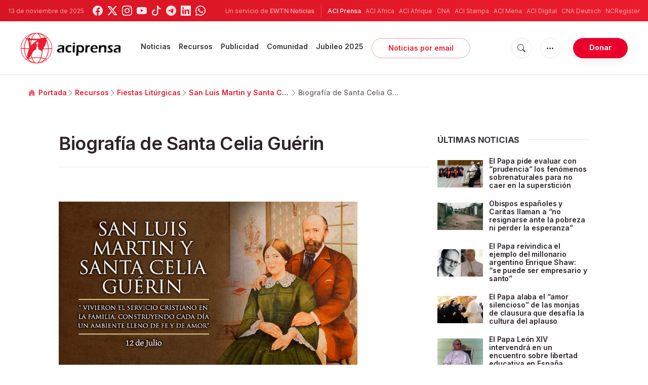

--- FILE ---
content_type: text/html; charset=UTF-8
request_url: https://www.aciprensa.com/recurso/3402/biografia-de-santa-celia-guerin
body_size: 14138
content:
<!DOCTYPE html>
<html lang="es">
<head>
  <title>
    Biografía de Santa Celia Guérin  </title>
  <meta http-equiv="Content-Type" content="text/html; charset=UTF-8">
<meta http-equiv="X-UA-Compatible" content="IE=edge,chrome=1">

  <meta name="description" content="Biografía de Santa Celia Guérin"/>
  <meta name="keywords" content="recursos, aciprensa"/>
  <meta name="author" content="ACI Prensa"/>
<meta name="copyright" content="© 2025 ACI Prensa | Todos los derechos reservados."/>
<meta name="viewport" content="width=device-width, initial-scale=1, minimum-scale=1.0, maximum-scale=1.0, user-scalable=no"/>

<meta name="apple-mobile-web-app-capable" content="yes">
<meta name="format-detection" content="telephone=no">


<meta property="twitter:account_id" content="17828368"/>
  <meta property="twitter:site" content="@aciprensa"/>
  <meta property="twitter:url" content="https://www.aciprensa.com/recurso/3402/biografia-de-santa-celia-guerin"/>
  <meta property="twitter:title" content="Biografía de Santa Celia Guérin"/>
  <meta property="twitter:description" content="Biografía de Santa Celia Guérin"/>
  <meta property="twitter:creator" content="@aciprensa"/>
<meta property="twitter:image" content="https://www.aciprensa.com/assets/images/branding/logo-globe.png"/>



<meta property="og:type" content="website"/>
  <meta property="og:title" content="Biografía de Santa Celia Guérin"/>
  <meta property="og:url" content="https://www.aciprensa.com/recurso/3402/biografia-de-santa-celia-guerin"/>
  <meta property="og:image" content="https://www.aciprensa.com/assets/images/branding/logo-globe.png"/>
  <meta property="og:description" content="Biografía de Santa Celia Guérin"/>
  <meta property="og:site_name" content="ACI Prensa"/>

<meta name="parsely-link" content="https://www.aciprensa.com/recurso/3402/biografia-de-santa-celia-guerin" />
<meta name="parsely-title" content="Biografía de Santa Celia Guérin" />
  <meta name="parsely-type" content="page" />
<meta name="parsely-image-url" content="https://www.aciprensa.com/assets/images/branding/logo-globe.png" />
  <meta name="parsely-tags" content="recursos, aciprensa" />


    <meta name="analytics-page-type" content="resource" />
    <meta name="analytics-page-id" content="3402" />

<link rel="canonical" href="https://www.aciprensa.com/recurso/3402/biografia-de-santa-celia-guerin">
<link rel="stylesheet" href="https://cdn.jsdelivr.net/npm/bootstrap-icons@1.11.1/font/bootstrap-icons.css">
<link rel="stylesheet" type="text/css" href="https://www.aciprensa.com/assets/css/app.css?id=04d8711a8e6b1526428289979157fe95">

<link rel="icon" type="image/png" href="https://www.aciprensa.com/assets/images/extra/apple/apple-touch-icon-57x57.png" sizes="196x196" />
<link rel="icon" type="image/png" href="https://www.aciprensa.com/assets/images/extra/favicon/favicon-96x96.png" sizes="96x96" />
<link rel="icon" type="image/png" href="https://www.aciprensa.com/assets/images/extra/favicon/favicon-32x32.png" sizes="32x32" />
<link rel="icon" type="image/png" href="https://www.aciprensa.com/assets/images/extra/favicon/favicon-16x16.png" sizes="16x16" />
<link rel="icon" type="image/png" href="https://www.aciprensa.com/assets/images/extra/favicon/favicon-128x128.png" sizes="128x128" />
<link rel="apple-touch-icon-precomposed" sizes="57x57" href="https://www.aciprensa.com/assets/images/extra/apple/apple-touch-icon-57x57.png" />
<link rel="apple-touch-icon-precomposed" sizes="114x114" href="https://www.aciprensa.com/assets/images/extra/apple/apple-touch-icon-114x114.png" />
<link rel="apple-touch-icon-precomposed" sizes="72x72" href="https://www.aciprensa.com/assets/images/extra/apple/apple-touch-icon-72x72.png" />
<link rel="apple-touch-icon-precomposed" sizes="144x144" href="https://www.aciprensa.com/assets/images/extra/apple/apple-touch-icon-144x144.png" />
<link rel="apple-touch-icon-precomposed" sizes="60x60" href="https://www.aciprensa.com/assets/images/extra/apple/apple-touch-icon-60x60.png" />
<link rel="apple-touch-icon-precomposed" sizes="120x120" href="https://www.aciprensa.com/assets/images/extra/apple/apple-touch-icon-120x120.png" />
<link rel="apple-touch-icon-precomposed" sizes="76x76" href="https://www.aciprensa.com/assets/images/extra/apple/apple-touch-icon-76x76.png" />
<link rel="apple-touch-icon-precomposed" sizes="152x152" href="https://www.aciprensa.com/assets/images/extra/apple/apple-touch-icon-152x152.png" />
<!-- BEGIN SHAREAHOLIC CODE -->
<link rel="preload" href="https://cdn.shareaholic.net/assets/pub/shareaholic.js" as="script" />
<meta name="shareaholic:site_id" content="8f473d9a61ae2ca9cbf05392406ed153" />
<script data-cfasync="false" async src="https://cdn.shareaholic.net/assets/pub/shareaholic.js"></script>
<!-- END SHAREAHOLIC CODE -->
  <!-- PostHog Analytics -->
<script>
(function() {
    'use strict';

    // PostHog CDN Loader
    !function(t,e){var o,n,p,r;e.__SV||(window.posthog=e,e._i=[],e.init=function(i,s,a){function g(t,e){var o=e.split(".");2==o.length&&(t=t[o[0]],e=o[1]);t[e]=function(){t.push([e].concat(Array.prototype.slice.call(arguments,0)))}}(p=t.createElement("script")).type="text/javascript",p.async=!0,p.src=s.api_host+"/static/array.js",(r=t.getElementsByTagName("script")[0]).parentNode.insertBefore(p,r);var u=e;for(void 0!==a?u=e[a]=[]:a="posthog",u.people=u.people||[],u.toString=function(t){var e="posthog";return"posthog"!==a&&(e+="."+a),t||(e+=" (stub)"),e},u.people.toString=function(){return u.toString(1)+".people (stub)"},o="capture identify alias people.set people.set_once set_config register register_once unregister opt_out_capturing has_opted_out_capturing opt_in_capturing reset isFeatureEnabled onFeatureFlags getFeatureFlag getFeatureFlagPayload reloadFeatureFlags group updateEarlyAccessFeatureEnrollment getEarlyAccessFeatures getActiveMatchingSurveys getSurveys".split(" "),n=0;n<o.length;n++)g(u,o[n]);e._i.push([i,s,a])},e.__SV=1)}(document,window.posthog||[]);

    // =============================================================================
    // PostHog Configuration
    // =============================================================================

    const posthogConfig = {
        enabled: true,
        apiKey: 'phc_3b4tsLrHHzsSavxDBpOPpePiNKlWmVVxiZbc1uqqSaB',
        host: 'https://eu.i.posthog.com',
        webVitalsSampleRate: 10,
        sessionReplaySampleRate: 0,
        forceSessionReplay: false,
        forceSessionReplayParam: 'posthog_force_replay',
        debug: false
    };

    // =============================================================================
    // Types & Interfaces
    // =============================================================================

    /**
     * @typedef {Object} AnalyticsContext
     * @property {string|null} pageType
     * @property {string|null} pubDate
     * @property {string|null} section
     * @property {string|null} author
     * @property {string[]|null} authors
     * @property {string[]|null} tags
     */

    // =============================================================================
    // Constants & State
    // =============================================================================

    // Set to track seen error signatures to prevent duplicate exception reporting
    const seenErrors = new Set();

    // =============================================================================
    // PostHog Initialization
    // =============================================================================

    /**
     * Initialize PostHog analytics with proper configuration
     */
    function initializePostHog() {
        // Skip initialization if disabled or no API key
        if (!posthogConfig.enabled || !posthogConfig.apiKey) {
            return;
        }

        try {
            posthog.init(posthogConfig.apiKey, {
                api_host: posthogConfig.host,
                persistence: 'memory',
                debug: posthogConfig.debug,
                autocapture: true,
                capture_pageview: true,
                capture_pageleave: true,
                capture_exceptions: true,
                cross_subdomain_cookie: false,
                disable_session_recording: !shouldEnableSessionReplay(),
                capture_performance: getPerformanceConfig(),
                before_send: processEventBeforeSend,
                loaded: function() {
                    setAnalyticsContext();
                }
            });
        } catch (error) {
            // Silently fail to avoid breaking the application
            console.error('PostHog initialization failed:', error);
        }
    }

    // =============================================================================
    // Event Processing & Filtering
    // =============================================================================

    /**
     * Generate a unique signature for an error to enable deduplication
     */
    function generateErrorSignature(event) {
        if (!event.properties || !event.properties.$exception_list) {
            return '';
        }

        const exceptions = event.properties.$exception_list;
        if (!Array.isArray(exceptions) || exceptions.length === 0) {
            return '';
        }

        // Use the first exception to generate signature
        const exception = exceptions[0];
        const type = exception.type || 'Unknown';
        const message = exception.value || '';
        const stackTrace = exception.stacktrace && exception.stacktrace.frames && exception.stacktrace.frames[0];

        // Create signature from error type, message, and top stack frame
        return [
            type,
            message,
            stackTrace ? stackTrace.filename || '' : '',
            stackTrace ? stackTrace.function || '' : '',
            stackTrace ? stackTrace.lineno || '' : ''
        ].join('|');
    }

    /**
     * Process events before sending to PostHog
     * Handles sampling and deduplication
     */
    function processEventBeforeSend(event) {
        if (event === null) {
            return null;
        }

        // Sample web vitals events
        if (
            event.event === '$web_vitals' &&
            Math.random() * 100 > posthogConfig.webVitalsSampleRate
        ) {
            return null; // Drop this event
        }

        // Deduplicate exception events
        if (event.event === '$exception') {
            const errorSignature = generateErrorSignature(event);
            if (errorSignature && seenErrors.has(errorSignature)) {
                return null; // Drop duplicate error
            }
            if (errorSignature) {
                seenErrors.add(errorSignature);
            }
        }

        return event;
    }

    /**
     * Determine if session replay should be enabled
     */
    function shouldEnableSessionReplay() {
        const forceSessionReplay = posthogConfig.forceSessionReplay ||
            (typeof window !== 'undefined' &&
                new URLSearchParams(window.location.search).has(posthogConfig.forceSessionReplayParam));

        return forceSessionReplay || Math.random() * 100 < posthogConfig.sessionReplaySampleRate;
    }

    /**
     * Get performance configuration based on web vitals sample rate
     */
    function getPerformanceConfig() {
        if (posthogConfig.webVitalsSampleRate === 100) {
            return true;
        } else if (posthogConfig.webVitalsSampleRate > 0) {
            return {
                web_vitals_sample_rate: posthogConfig.webVitalsSampleRate / 100
            };
        }
        return false;
    }

    // =============================================================================
    // Context Utilities
    // =============================================================================

    /**
     * Get page metadata from generic analytics meta tags
     */
    function getPageMetadata() {
        const metaMapping = [
            ['page_type', 'analytics-page-type'],
            ['pub_date', 'analytics-pub-date'],
            ['section', 'analytics-section'],
            ['authors', 'analytics-authors'],
            ['tags', 'analytics-tags'],
            ['page_id', 'analytics-page-id']
        ];

        const metadata = {};

        metaMapping.forEach(function(item) {
            const el = document.querySelector('meta[name="' + item[1] + '"]');
            if (el && el.content) {
                // Use pipe separator for arrays (tags and authors), keep comma for backward compatibility with single author
                if (item[0] === 'tags' || item[0] === 'authors') {
                    metadata[item[0]] = el.content.split('|').map(function(s) { return s.trim(); }).filter(Boolean);
                } else {
                    metadata[item[0]] = el.content;
                }
            }
        });

        return metadata;
    }

    /**
     * Get the current page URL path
     */
    function getPagePath() {
        return typeof window !== 'undefined' ? window.location.pathname : '';
    }

    // =============================================================================
    // Analytics Context Management
    // =============================================================================

    /**
     * Set analytics context using PostHog Super Properties
     * This ensures all events include these properties automatically
     */
    function setAnalyticsContext() {
        if (!posthogConfig.enabled || typeof posthog === 'undefined') {
            return;
        }

        try {
            const pageMetadata = getPageMetadata();
            const contextData = Object.assign({
                app_name: 'aciprensa',
                app_version: '0.1.0',
            }, pageMetadata);

            posthog.register(contextData);
        } catch (error) {
            console.error('Failed to set analytics context:', error);
            // Register error flag for debugging
            try {
                posthog.register({ 'register-error': true });
            } catch (e) {
                // Silent fail
            }
        }
    }

    /**
     * Clear analytics context by unregistering properties
     */
    function clearAnalyticsContext() {
        if (!posthogConfig.enabled || typeof posthog === 'undefined') {
            return;
        }

        try {
            const keysToUnregister = [
                'page_type', 'pub_date', 'section', 'authors', 'tags',
                'app_name', 'page_id'
            ];

            keysToUnregister.forEach(function(key) {
                posthog.unregister(key);
            });
        } catch (error) {
            console.error('Failed to clear analytics context:', error);
        }
    }

    /**
     * Get current analytics context from PostHog
     */
    function getAnalyticsContext() {
        if (!posthogConfig.enabled || typeof posthog === 'undefined') {
            return {
                pageType: null,
                pubDate: null,
                section: null,
                authors: null,
                tags: null
            };
        }

        try {
            return {
                pageType: posthog.get_property('page_type') || null,
                pubDate: posthog.get_property('pub_date') || null,
                section: posthog.get_property('section') || null,
                authors: posthog.get_property('authors') || null,
                tags: posthog.get_property('tags') || null
            };
        } catch (error) {
            return {
                pageType: null,
                pubDate: null,
                section: null,
                authors: null,
                tags: null
            };
        }
    }

    // =============================================================================
    // Public API
    // =============================================================================

    // Expose functions to global scope for external use
    window.PostHogAnalytics = {
        initialize: initializePostHog,
        setContext: setAnalyticsContext,
        clearContext: clearAnalyticsContext,
        getContext: getAnalyticsContext,
        config: posthogConfig
    };

    // =============================================================================
    // Auto-initialization
    // =============================================================================

    // Initialize PostHog when DOM is ready
    if (document.readyState === 'loading') {
        document.addEventListener('DOMContentLoaded', initializePostHog);
    } else {
        initializePostHog();
    }
})();
</script>
<!-- End PostHog Analytics -->
  <script type="text/javascript" src="//embeds.iubenda.com/widgets/4535bc07-db7e-44ea-afb4-fef3853b9e9e.js"></script>
      <script type='text/javascript'>
var googletag = googletag || {};
googletag.cmd = googletag.cmd || [];
(function() {
    var gads = document.createElement('script');
    gads.async = true;
    gads.type = 'text/javascript';
    var useSSL = 'https:' == document.location.protocol;
    gads.src = (useSSL ? 'https:' : 'http:') + 
    '//www.googletagservices.com/tag/js/gpt.js';
    var node = document.getElementsByTagName('script')[0];
    node.parentNode.insertBefore(gads, node);
})();

googletag.cmd.push(function() {
    var mappingHeaderBanner = googletag.sizeMapping().
        addSize([992, 0], [[728, 90],[970, 90]]). //desktop
        addSize([768, 0], [[728, 90]]). //tablet
        addSize([320, 0], [[320, 100], [320, 50]]). //mobile
        addSize([0, 0], []). //other
        build();
    var mappingArticleFooter = googletag.sizeMapping().
        addSize([992, 0], [[468, 60]]). //desktop
        addSize([768, 0], [[468, 60]]). //tablet
        addSize([320, 0], [[300, 250]]). //mobile
        addSize([0, 0], [[300, 250]]). //other
        build();

    googletag.defineSlot('/35602961/ACI_P_Sidebar_A', [[1, 1], [300, 250], 'fluid'], 'div-gpt-ad-1449584389181-0').addService(googletag.pubads()).setCollapseEmptyDiv(true,true);
    googletag.defineSlot('/35602961/ACI_P_Sidebar_B', [[1, 1], [300, 250], 'fluid'], 'div-gpt-ad-1449584389181-1').addService(googletag.pubads()).setCollapseEmptyDiv(true,true);
    googletag.defineSlot('/35602961/ACI_P_Sidebar_C', [[1, 1], [300, 250], 'fluid'], 'div-gpt-ad-1449584389181-2').addService(googletag.pubads()).setCollapseEmptyDiv(true,true);       
    googletag.defineSlot('/35602961/ACI_P_Article_1', [[1, 1], [300, 250], 'fluid'], 'div-gpt-ad-1460055153120-0').addService(googletag.pubads()).setCollapseEmptyDiv(true,true);
    googletag.defineSlot('/35602961/ACI_P_Article_2', [[1, 1], [300, 250], 'fluid'], 'div-gpt-ad-1460055153120-1').addService(googletag.pubads()).setCollapseEmptyDiv(true,true);
    googletag.defineSlot('/35602961/ACI_P_Top_Banner', [[728, 90], [970, 90], [320, 100], [320, 50]], 'div-gpt-ad-1554327193243-0').defineSizeMapping(mappingHeaderBanner).addService(googletag.pubads()).setCollapseEmptyDiv(true,true);
    googletag.defineSlot('/35602961/ACI_P_Bottom_Banner', [[1, 1], [300, 250], 'fluid'], 'div-gpt-ad-1554327386361-0').defineSizeMapping(mappingArticleFooter).addService(googletag.pubads()).setCollapseEmptyDiv(true,true);
    googletag.defineSlot('/35602961/ACI_P_Slider', [[300, 250], [728, 90], [970, 90], [320, 50]], 'ACI_P_Slider').addService(googletag.pubads());
    googletag.pubads().collapseEmptyDivs();
        googletag.enableServices();
});
</script>
    <style>
    .page-content img {
        max-width: 100%;
    }
    .page-content {
        font-size: 1em;
    }
    a.alternate {
        color: #2f222a;
        font-weight: 500;
    }
    a.alternate:hover {
        text-decoration: underline;
    }
    .tags-box {
        font-size: medium;
        margin: 40px 0;
        ul {
            font-size: .875em;
            list-style: none;
            margin: 0;
            li {
                display: inline-block;
                margin-bottom: 0;
                margin-right: 0;
                vertical-align: top;
                .btn-tag {
                    box-shadow: none;
                    color: #38323c;
                    font-weight: 600 !important;
                }
            }
            li.title {
                color: #38323c;
            }
        }
    }
  </style>
  <!-- Global site tag (gtag.js) - Google Analytics -->
  <!-- Deshabilitado porque el código ya está en el contenedor del tag manager -->
  
  <script>
    ! function(f, b, e, v, n, t, s) {
      if (f.fbq) return;
      n = f.fbq = function() {
        n.callMethod ?
          n.callMethod.apply(n, arguments) : n.queue.push(arguments)
      };
      if (!f._fbq) f._fbq = n;
      n.push = n;
      n.loaded = !0;
      n.version = '2.0';
      n.queue = [];
      t = b.createElement(e);
      t.async = !0;
      t.src = v;
      s = b.getElementsByTagName(e)[0];
      s.parentNode.insertBefore(t, s)
    }(window, document, 'script',
      'https://connect.facebook.net/en_US/fbevents.js');
    fbq('init', '284567475785076');
    fbq('track', 'PageView');
  </script>
  <script>
    (function(w, d, s, l, i) {
      w[l] = w[l] || [];
      w[l].push({
        'gtm.start': new Date().getTime(),
        event: 'gtm.js'
      });
      var f = d.getElementsByTagName(s)[0],
        j = d.createElement(s),
        dl = l != 'dataLayer' ? '&l=' + l : '';
      j.async = true;
      j.src =
        'https://www.googletagmanager.com/gtm.js?id=' + i + dl;
      f.parentNode.insertBefore(j, f);
    })(window, document, 'script', 'dataLayer', 'GTM-P5HTKG2');
  </script>
</head>

<body class="resource">
  <noscript><img height="1" src="https://www.facebook.com/tr?id=284567475785076&ev=PageView&noscript=1" style="display:none" width="1" /></noscript>
  <noscript><iframe height="0" src="https://www.googletagmanager.com/ns.html?id=GTM-P5HTKG2" style="display:none;visibility:hidden"
            width="0"></iframe></noscript>
  <div id="app">
    <header class="p-0" id="header">
	
	<div class="header-desktop">
        <div id="topbar" class="py-2 clear">
	<div class="left">
		<span class="today mr-3 mr-s-0">13 de noviembre de 2025</span>
		<ul class="social-menu">
	<li class="mr-1"><a href="https://www.facebook.com/aciprensa" target="_blank"><i class="bi bi-facebook"></i></a></li>
	<li class="mr-1"><a href="https://twitter.com/aciprensa" target="_blank"><i class="bi bi-twitter-x"></i></a></li>
	<li class="mr-1"><a href="https://www.instagram.com/aciprensa/" target="_blank"><i class="bi bi-instagram"></i></a></li>
	<li class="mr-1"><a href="https://www.youtube.com/aciprensa" target="_blank"><i class="bi bi-youtube"></i></a></li>
	<li class="mr-1"><a href="https://www.tiktok.com/@aciprensa" target="_blank"><i class="bi bi-tiktok"></i></a></li>
	<li class="mr-1"><a href="https://t.me/aci_prensa" target="_blank"><i class="bi bi-telegram"></i></a></li>
	<li class="mr-1"><a href="https://www.linkedin.com/company/aciprensa/" target="_blank"><i class="bi bi-linkedin"></i></a></li>
	<li class="mr-1"><a href="https://whatsapp.com/channel/0029Va9ZsgeEawdu2SIrTw3u" target="_blank"><i class="bi bi-whatsapp"></i></a></li>
</ul>	</div>
	<div class="right">
		<span class="ewtn-title"> Un servicio de <a href="//www.ewtnnoticias.com" title="EWTN News">EWTN Noticias</a></span>

		<div class="ewtn-services current-page">
			<a class="service current-service" href="javascript:;" target="_blank">ACI Prensa</a>
			<a class="service" href="https://www.aciafrica.org/" target="_blank">ACI Africa</a>
			<a class="service" href="https://www.aciafrique.org/" target="_blank">ACI Afrique</a>
			<a class="service" href="https://www.catholicnewsagency.com">CNA</a>
			<a class="service" href="https://www.acistampa.com/" target="_blank">ACI Stampa</a>
			<a class="service" href="https://www.acimena.com/" target="_blank">ACI Mena</a>
			<a class="service" href="https://www.acidigital.com/" target="_blank">ACI Digital</a>
			<a class="service" href="https://de.catholicnewsagency.com/" target="">CNA Deutsch</a>
			<a class="service" href="https://www.ncregister.com/" target="_blank">NCRegister</a>
		</div>
	</div>
</div>
<div class="menubar sticky-menu justify-content-between d-flex" id="principalDesktopMenuBar">
	<a href="/"><img class="logo logo-desktop" src="https://www.aciprensa.com/assets/images/branding/aci_redblack.png" alt="ACI Prensa"></a>

	<div class="menu-content justify-content-between d-flex align-items-center">
		<div class="no-wrap d-flex">
			<ul id="main-menu" class="sm sm-clean">
    <li
        class=>

        <a href='javascript:;' class="has-submenu"><span class="sub-arrow"></span> Noticias</a>
        <ul class="sub-menu">
            <li><a href="https://www.aciprensa.com/noticias">Últimas noticias</a></li>
            <li><a href="https://www.aciprensa.com/noticias/vaticano"> Vaticano</a></li>
            <li><a href="https://www.aciprensa.com/noticias/america"> América</a></li>
            <li><a href="https://www.aciprensa.com/noticias/espana"> España</a></li>
            <li><a href="https://www.aciprensa.com/noticias/mundo"> Mundo</a></li>
            <li><a href="https://www.aciprensa.com/noticias/controversias"> Controversias</a></li>
            <li><a href="https://www.aciprensa.com/noticias/vida-y-familia"> Vida y familia</a></li>
            <li><a href="https://www.aciprensa.com/noticias/fake-news"> Fake News</a></li>
            <li><a href="https://www.aciprensa.com/noticias/libertad-religiosa"> Libertad Religiosa</a></li>
            <li><a href="https://www.aciprensa.com/archivo"> Archivo</a></li>
            <li><a href="https://www.aciprensa.com/suscribir"> Noticias por e-mail</a></li>
        </ul>
    </li>
    <li class=>
        <a href='javascript:;' class="has-submenu"><span class="sub-arrow"></span> Recursos</a>
        <ul class="sub-menu">
            <li><a href="/recursos/12/el-aborto">Aborto</a></li>
            <li><a href="/recursos/15/apologetica">Apologética</a></li>
            <li><a href="/recursos/22/biblia">Biblia</a></li>
            <li><a href="/calendario">Calendario Litúrgico</a></li>
            <li><a href="/cardenales">Cardenales</a></li>
            <li><a href="https://ec.aciprensa.com/wiki/P%C3%A1gina_principal">Enciclopedia Católica</a></li>
            <li><a href="/tags/248/juan-pablo-ii">Juan Pablo II</a></li>
            <li><a href="/recursos/16/la-iglesia">Iglesia</a></li>
            <li><a href="/recursos/33/liturgia">Liturgia</a></li>
            <li><a href="/recursos/32/maria-virgen-y-madre-de-jesus">Virgen María</a></li>
            <li><a href="/recursos/26/moral">Moral</a></li>
            <li><a href="/recursos/20/oraciones">Oraciones</a></li>
            <li><a href="/noticias/etiquetas/papa-francisco">Papa Francisco</a></li>
            <li><a href="/recursos/4645/familia">Familia</a></li>
            <li><a href="/recursos/49/matrimonio">Matrimonio</a></li>
            <li><a href="/recursos/28/reportajes">Reportajes</a></li>
            <li><a href="/sacramentos/">Sacramentos</a></li>
            <li><a href="/catequesis/">Catequesis</a></li>
            <li><a href="/documentos/">Documentos Eclesiales</a></li>
            <li><a href="/catequesis/misa1.htm">Santa Misa</a></li>
            <li><a href="/recursos/308/santa-sede">Santa Sede</a></li>
            <li><a href="/santos/">Santos</a></li>
            <li><a href="/recursos/2109/sexualidad">Sexualidad</a></li>
            <li><a href="/historias">Historias urbanas</a></li>
            <!--cambiados-->

        </ul>
    </li>
    <li><a href="https://www.ewtnadvertising.com/?lang=es" target="_blank">Publicidad</a></li>
    <li class=>
        <a href='javascript:;' class="has-submenu"><span class="sub-arrow"></span> Comunidad</a>
        <ul class="sub-menu">
            <li><a href="/prayer/prayer.php">Cadena de Oración</a></li>
        </ul>
    </li>
    <li class=>
        <a href="https://www.aciprensa.com/jubileo2025">Jubileo 2025</a>
    </li>
    <li><a class="featured-btn" href="https://www.aciprensa.com/suscribir">Noticias por email</a></li>
</ul>
		</div>

		<ul class="extra-buttons no-wrap">
			<li><a href="javascript:;" class="btn-icon" id="search-btn"><i class="bi bi-search"></i></a></li>
			<li class="dropdown">
				<a href="javascript:;" class="dropdown-open btn-icon"><i class="bi bi-three-dots"></i></a>
				<div class="dropdown-content">
					<a class="dropdown-item" href="https://www.aciprensa.com/privacidad" target="_blank">Política de Privacidad</a>
					<a class="dropdown-item" href="https://www.aciprensa.com/cookies" target="_blank">Política de cookies</a>
				</div>
			</li>
			<li><a href="https://missions.ewtn.com/donation/aciprensa/" class="btn btn-rounded btn-success">
				Donar
			</a></li>
		</ul>
	</div>

	<div id="search-block">
		<div class="search-content d-flex justify-content-between align-items-center white">
			<div class="search-bar">
    <form class="search" accept-charset="utf-8" method="get" action="/results">
        <div class="input-field">
            <i class="bi bi-search"></i>
            <input class="search-field" type="text" name="q" placeholder="Buscar">
            <button type="submit" id="search" class="submit-form submit-btn btn btn-rounded btn-success"
                value=""><span class="search-text">
                    Buscar
                </span><i class="bi bi-search"></i></button>
        </div>
    </form>
</div>
			<a href="javascript:;" id="close-search"></a>
		</div>
	</div>
</div>
<div id="lastMinuteContainer">
</div>
    </div>

	<div class="header-tablet responsive-header">
		<div id="topbar" class="py-2 clear">
	<div class="left">
        <span class="today mr-3 mr-s-0">13 de noviembre de 2025</span>
		<ul class="social-menu">
	<li class="mr-1"><a href="https://www.facebook.com/aciprensa" target="_blank"><i class="bi bi-facebook"></i></a></li>
	<li class="mr-1"><a href="https://twitter.com/aciprensa" target="_blank"><i class="bi bi-twitter-x"></i></a></li>
	<li class="mr-1"><a href="https://www.instagram.com/aciprensa/" target="_blank"><i class="bi bi-instagram"></i></a></li>
	<li class="mr-1"><a href="https://www.youtube.com/aciprensa" target="_blank"><i class="bi bi-youtube"></i></a></li>
	<li class="mr-1"><a href="https://www.tiktok.com/@aciprensa" target="_blank"><i class="bi bi-tiktok"></i></a></li>
	<li class="mr-1"><a href="https://t.me/aci_prensa" target="_blank"><i class="bi bi-telegram"></i></a></li>
	<li class="mr-1"><a href="https://www.linkedin.com/company/aciprensa/" target="_blank"><i class="bi bi-linkedin"></i></a></li>
	<li class="mr-1"><a href="https://whatsapp.com/channel/0029Va9ZsgeEawdu2SIrTw3u" target="_blank"><i class="bi bi-whatsapp"></i></a></li>
</ul>	</div>
	<div class="right">
		<span class="ewtn-title">Un servicio de <a href="//www.ewtnnoticias.com" title="EWTN Noticias">EWTN Noticias</a></span>

		<div class="dropdown current-page">
			<a href="javascript:;" class="dropdown-open">ACI Prensa <i class="bi bi-three-dots"></i></a>
			<div class="dropdown-content">
				<a class="dropdown-item" href="https://www.aciafrica.org/" target="_blank">ACI Africa</a>
				<a class="dropdown-item" href="https://www.aciafrique.org/" target="_blank">ACI Afrique</a>
				<a class="dropdown-item" href="https://www.catholicnewsagency.com">CNA</a>
				<a class="dropdown-item" href="https://www.acistampa.com/" target="_blank">ACI Stampa</a>
				<a class="dropdown-item" href="https://www.acimena.com/" target="_blank">ACI Mena</a>
				<a class="dropdown-item" href="https://www.acidigital.com/" target="_blank">ACI Digital</a>
				<a class="dropdown-item" href="https://de.catholicnewsagency.com/" target="">CNA Deutsch</a>
				<a class="dropdown-item" href="https://www.ncregister.com/" target="_blank">NCRegister</a>
			</div>
		</div>
	</div>
</div>
<div class="menubar sticky-menu justify-content-between d-flex" id="principalTabletMenuBar">
	<a href="/"><img class="logo logo-tablet" src="https://www.aciprensa.com/assets/images/branding/aci_redblack.png" alt="ACI Prensa"></a>
	<div class="menu-content justify-content-end d-flex align-items-center">
		<ul class="extra-buttons">
			<li><a href="javascript:;" class="btn-icon" id="search-btn-2"><i class="bi bi-search"></i></a></li>
			<li class="dropdown">
				<a href="javascript:;" class="dropdown-open btn-icon"><i class="bi bi-three-dots"></i></a>
				<div class="dropdown-content">
					<a class="dropdown-item" href="https://www.aciprensa.com/privacidad" target="_blank">Política de Privacidad</a>
					<a class="dropdown-item" href="https://www.aciprensa.com/cookies" target="_blank">Política de cookies</a>
				</div>
			</li>
			<li><a href="https://missions.ewtn.com/donation/aciprensa/" class="btn btn-rounded btn-success">
				Donar
			</a></li>
			<li class="menu-btn"><a href="javascript:void(0);" class="sidebar-handler btn-icon"><i class="bi bi-list"></i><span>Menu</span></a></li>
		</ul>
	</div>

	<div id="search-block-2">
		<div class="search-content d-flex justify-content-between align-items-center">
			<div class="search-bar">
    <form class="search" accept-charset="utf-8" method="get" action="/results">
        <div class="input-field">
            <i class="bi bi-search"></i>
            <input class="search-field" type="text" name="q" placeholder="Buscar">
            <button type="submit" id="search" class="submit-form submit-btn btn btn-rounded btn-success"
                value=""><span class="search-text">
                    Buscar
                </span><i class="bi bi-search"></i></button>
        </div>
    </form>
</div>
			<a href="javascript:;" id="close-search-2"></a>
		</div>
	</div>
</div>
<div id="lastMinuteTabletContainer">
</div>

<div class="tablet-sidebar responsive-sidebar">
	<a href="javascript:;" class="close-sidebar">&times;</a>
	<div class="responsive-sidebar-content">

		<ul id="main-menu" class="sm sm-clean">
    <li
        class=>

        <a href='javascript:;' class="has-submenu"><span class="sub-arrow"></span> Noticias</a>
        <ul class="sub-menu">
            <li><a href="https://www.aciprensa.com/noticias">Últimas noticias</a></li>
            <li><a href="https://www.aciprensa.com/noticias/vaticano"> Vaticano</a></li>
            <li><a href="https://www.aciprensa.com/noticias/america"> América</a></li>
            <li><a href="https://www.aciprensa.com/noticias/espana"> España</a></li>
            <li><a href="https://www.aciprensa.com/noticias/mundo"> Mundo</a></li>
            <li><a href="https://www.aciprensa.com/noticias/controversias"> Controversias</a></li>
            <li><a href="https://www.aciprensa.com/noticias/vida-y-familia"> Vida y familia</a></li>
            <li><a href="https://www.aciprensa.com/noticias/fake-news"> Fake News</a></li>
            <li><a href="https://www.aciprensa.com/noticias/libertad-religiosa"> Libertad Religiosa</a></li>
            <li><a href="https://www.aciprensa.com/archivo"> Archivo</a></li>
            <li><a href="https://www.aciprensa.com/suscribir"> Noticias por e-mail</a></li>
        </ul>
    </li>
    <li class=>
        <a href='javascript:;' class="has-submenu"><span class="sub-arrow"></span> Recursos</a>
        <ul class="sub-menu">
            <li><a href="/recursos/12/el-aborto">Aborto</a></li>
            <li><a href="/recursos/15/apologetica">Apologética</a></li>
            <li><a href="/recursos/22/biblia">Biblia</a></li>
            <li><a href="/calendario">Calendario Litúrgico</a></li>
            <li><a href="/cardenales">Cardenales</a></li>
            <li><a href="https://ec.aciprensa.com/wiki/P%C3%A1gina_principal">Enciclopedia Católica</a></li>
            <li><a href="/tags/248/juan-pablo-ii">Juan Pablo II</a></li>
            <li><a href="/recursos/16/la-iglesia">Iglesia</a></li>
            <li><a href="/recursos/33/liturgia">Liturgia</a></li>
            <li><a href="/recursos/32/maria-virgen-y-madre-de-jesus">Virgen María</a></li>
            <li><a href="/recursos/26/moral">Moral</a></li>
            <li><a href="/recursos/20/oraciones">Oraciones</a></li>
            <li><a href="/noticias/etiquetas/papa-francisco">Papa Francisco</a></li>
            <li><a href="/recursos/4645/familia">Familia</a></li>
            <li><a href="/recursos/49/matrimonio">Matrimonio</a></li>
            <li><a href="/recursos/28/reportajes">Reportajes</a></li>
            <li><a href="/sacramentos/">Sacramentos</a></li>
            <li><a href="/catequesis/">Catequesis</a></li>
            <li><a href="/documentos/">Documentos Eclesiales</a></li>
            <li><a href="/catequesis/misa1.htm">Santa Misa</a></li>
            <li><a href="/recursos/308/santa-sede">Santa Sede</a></li>
            <li><a href="/santos/">Santos</a></li>
            <li><a href="/recursos/2109/sexualidad">Sexualidad</a></li>
            <li><a href="/historias">Historias urbanas</a></li>
            <!--cambiados-->

        </ul>
    </li>
    <li><a href="https://www.ewtnadvertising.com/?lang=es" target="_blank">Publicidad</a></li>
    <li class=>
        <a href='javascript:;' class="has-submenu"><span class="sub-arrow"></span> Comunidad</a>
        <ul class="sub-menu">
            <li><a href="/prayer/prayer.php">Cadena de Oración</a></li>
        </ul>
    </li>
    <li class=>
        <a href="https://www.aciprensa.com/jubileo2025">Jubileo 2025</a>
    </li>
    <li><a class="featured-btn" href="https://www.aciprensa.com/suscribir">Noticias por email</a></li>
</ul>

	</div>
</div>
	</div>

	<div class="header-mobile responsive-header">
		<div class="menubar justify-content-between d-flex align-items-center">
	<a href="/"><img class="logo logo-mobile" src="https://www.aciprensa.com/assets/images/branding/logo-white-small.png" alt="ACI Prensa"></a>

	<ul class="extra-buttons">
		<li><a href="https://missions.ewtn.com/donation/aciprensa/" class="btn btn-rounded btn-success">
			Donar
		</a></li>
		<li class="menu-btn"><a href="javascript:void(0);" class="sidebar-handler btn-icon"><i class="bi bi-list"></i></a></li>
	</ul>
</div>
<div id="lastMinuteMobileContainer">
</div>
<div class="mobile-sidebar responsive-sidebar">
	<a href="javascript:;" class="close-sidebar">&times;</a>
	<div class="responsive-sidebar-content">
		<span class="today mr-3 mr-s-0">13 de noviembre de 2025</span>

		<div class="search-bar">
    <form class="search" accept-charset="utf-8" method="get" action="/results">
        <div class="input-field">
            <i class="bi bi-search"></i>
            <input class="search-field" type="text" name="q" placeholder="Buscar">
            <button type="submit" id="search" class="submit-form submit-btn btn btn-rounded btn-success"
                value=""><span class="search-text">
                    Buscar
                </span><i class="bi bi-search"></i></button>
        </div>
    </form>
</div>

		<ul id="main-menu" class="sm sm-clean">
    <li
        class=>

        <a href='javascript:;' class="has-submenu"><span class="sub-arrow"></span> Noticias</a>
        <ul class="sub-menu">
            <li><a href="https://www.aciprensa.com/noticias">Últimas noticias</a></li>
            <li><a href="https://www.aciprensa.com/noticias/vaticano"> Vaticano</a></li>
            <li><a href="https://www.aciprensa.com/noticias/america"> América</a></li>
            <li><a href="https://www.aciprensa.com/noticias/espana"> España</a></li>
            <li><a href="https://www.aciprensa.com/noticias/mundo"> Mundo</a></li>
            <li><a href="https://www.aciprensa.com/noticias/controversias"> Controversias</a></li>
            <li><a href="https://www.aciprensa.com/noticias/vida-y-familia"> Vida y familia</a></li>
            <li><a href="https://www.aciprensa.com/noticias/fake-news"> Fake News</a></li>
            <li><a href="https://www.aciprensa.com/noticias/libertad-religiosa"> Libertad Religiosa</a></li>
            <li><a href="https://www.aciprensa.com/archivo"> Archivo</a></li>
            <li><a href="https://www.aciprensa.com/suscribir"> Noticias por e-mail</a></li>
        </ul>
    </li>
    <li class=>
        <a href='javascript:;' class="has-submenu"><span class="sub-arrow"></span> Recursos</a>
        <ul class="sub-menu">
            <li><a href="/recursos/12/el-aborto">Aborto</a></li>
            <li><a href="/recursos/15/apologetica">Apologética</a></li>
            <li><a href="/recursos/22/biblia">Biblia</a></li>
            <li><a href="/calendario">Calendario Litúrgico</a></li>
            <li><a href="/cardenales">Cardenales</a></li>
            <li><a href="https://ec.aciprensa.com/wiki/P%C3%A1gina_principal">Enciclopedia Católica</a></li>
            <li><a href="/tags/248/juan-pablo-ii">Juan Pablo II</a></li>
            <li><a href="/recursos/16/la-iglesia">Iglesia</a></li>
            <li><a href="/recursos/33/liturgia">Liturgia</a></li>
            <li><a href="/recursos/32/maria-virgen-y-madre-de-jesus">Virgen María</a></li>
            <li><a href="/recursos/26/moral">Moral</a></li>
            <li><a href="/recursos/20/oraciones">Oraciones</a></li>
            <li><a href="/noticias/etiquetas/papa-francisco">Papa Francisco</a></li>
            <li><a href="/recursos/4645/familia">Familia</a></li>
            <li><a href="/recursos/49/matrimonio">Matrimonio</a></li>
            <li><a href="/recursos/28/reportajes">Reportajes</a></li>
            <li><a href="/sacramentos/">Sacramentos</a></li>
            <li><a href="/catequesis/">Catequesis</a></li>
            <li><a href="/documentos/">Documentos Eclesiales</a></li>
            <li><a href="/catequesis/misa1.htm">Santa Misa</a></li>
            <li><a href="/recursos/308/santa-sede">Santa Sede</a></li>
            <li><a href="/santos/">Santos</a></li>
            <li><a href="/recursos/2109/sexualidad">Sexualidad</a></li>
            <li><a href="/historias">Historias urbanas</a></li>
            <!--cambiados-->

        </ul>
    </li>
    <li><a href="https://www.ewtnadvertising.com/?lang=es" target="_blank">Publicidad</a></li>
    <li class=>
        <a href='javascript:;' class="has-submenu"><span class="sub-arrow"></span> Comunidad</a>
        <ul class="sub-menu">
            <li><a href="/prayer/prayer.php">Cadena de Oración</a></li>
        </ul>
    </li>
    <li class=>
        <a href="https://www.aciprensa.com/jubileo2025">Jubileo 2025</a>
    </li>
    <li><a class="featured-btn" href="https://www.aciprensa.com/suscribir">Noticias por email</a></li>
</ul>

		<a href="https://missions.ewtn.com/donation/aciprensa/" class="btn btn-big btn-donate btn-success">
			Donar
		</a>

		<hr>

		<ul class="extra-menu">
	<li><a href="https://www.aciprensa.com/privacidad" target="_blank">Política de Privacidad</a></li>
	<li><a href="https://www.aciprensa.com/cookies" target="_blank">Política de cookies</a></li>
</ul>

		<hr>

		<div class="select-ewtn d-flex justify-content-between align-items-center">
			<span class="ewtn-title">EWTN News</span>

			<div class="dropdown current-page">
				<a href="javascript:;" class="dropdown-open">ACI Prensa <i class="bi bi-chevron-down"></i></a>
				<div class="dropdown-content">
					<a class="dropdown-item" href="https://www.aciafrica.org/" target="_blank">ACI Africa</a>
					<a class="dropdown-item" href="https://www.aciafrique.org/" target="_blank">ACI Afrique</a>
					<a class="dropdown-item" href="https://www.catholicnewsagency.com">CNA</a>
					<a class="dropdown-item" href="https://www.acistampa.com/" target="_blank">ACI Stampa</a>
					<a class="dropdown-item" href="https://www.acimena.com/" target="_blank">ACI Mena</a>
					<a class="dropdown-item" href="https://www.acidigital.com/" target="_blank">ACI Digital</a>
					<a class="dropdown-item" href="https://de.catholicnewsagency.com/" target="">CNA Deutsch</a>
					<a class="dropdown-item" href="https://www.ncregister.com/" target="_blank">NCRegister</a>
				</div>
			</div>
		</div>
	</div>
</div>
	</div>

</header>
<style>
	#lastMinute {
		background: linear-gradient(270deg, #b51c2a, #b51c2a);
	}
</style>
<script>
	(function() {
		var url = 'https://www.aciprensa.com/last-minute-api';
		var latestMinuteContainer = document.getElementById('lastMinuteContainer');
		var lastMinuteMobileContainer = document.getElementById('lastMinuteMobileContainer');
		var lastMinuteTabletContainer = document.getElementById('lastMinuteTabletContainer');
		fetch(url)
				.then(result => result.json())
				.then(data => {
					function idGen(id){
						return `<div id="`+id+`" class="menubar justify-content-center" style="padding: 0px 0px; width: 100%; color: hsla(0,0%,100%,.8);background: linear-gradient(270deg,#d81424,#d81424);">
							<div class="container">
								<div class="row">
									<div class="marquee col-12 d-flex align-items-center justify-content-center mb-1 mt-1" style="text-align: center;justify-content: center;line-height: 1.1;background-color: inherit;font-size:1.5rem;white-space: normal;">
										<p style="margin: 0"><span class="punto"></span><b>ÚLTIMO MINUTO: </b><br><a class="last-minute-link" href="`+data["url"]+`"> `+data["title"]+`</a></p>
									</div>
								</div>
							</div>
						</div>`;
					}
					if(data["title"] !== null){
						latestMinuteContainer.innerHTML = idGen('lastMinuteContainerChild')
						lastMinuteMobileContainer.innerHTML = idGen('lastMinuteMobileContainerChild')
						lastMinuteTabletContainer.innerHTML = idGen('lastMinuteTabletContainerChild')
					}
				})
				.catch((err) => {

				})
	})();
</script>    <div class="all">
      
      
      
      <div class="col-12" id="first-gad">
        <div class=" lightest-grey-bg py-3 full-ad" style="text-align: center; padding:5px" id="div-gpt-ad-1554327193243-0"></div>
<script>
  googletag.cmd.push(function() { googletag.display('div-gpt-ad-1554327193243-0'); });
</script>
      </div>
      <div class="container wide">
    <div class="row">
        <div class="col">
            <div class="breadcrumbs">
                <div class="breadcrumbs-content">
                    <p><a href="/"><i class="bi bi-house-door-fill"></i> Portada</a></p>
                    <p class="separator"><i class="bi bi-chevron-right"></i></p>
                    <p><a href="/recursos">Recursos</a></p>
                                            <p class="separator"><i class="bi bi-chevron-right"></i></p>
                        <p class="text-truncate" style="max-width: 200px;"><a href="/recursos/39/fiestas-liturgicas">Fiestas Litúrgicas</a></p>
                                                                <p class="separator"><i class="bi bi-chevron-right"></i></p>
                        <p class="text-truncate" style="max-width: 200px;"><a href="/recursos/3400/san-luis-martin-y-santa-celia-guerin">San Luis Martin y Santa Celia Guérin</a></p>
                                                                <p class="separator"><i class="bi bi-chevron-right"></i></p>
                        <p class="current-item text-truncate" style="max-width: 200px;">Biografía de Santa Celia Guérin</p>
                                    </div>
            </div>
        </div>
    </div>
</div>
  <div class="container">
    <div class="row mt-5 mb-6">
      <div class="col col-m-12 content">
        <h1 class="page-title">Biografía de Santa Celia Guérin</h1>
          <div class="post-share mb-7 mb-s-6">
	<div class="shareaholic-canvas" data-app="share_buttons" data-app-id="33119923" data-link="https://www.aciprensa.com/recurso/3402/biografia-de-santa-celia-guerin" data-app-id-name="post_share"></div>
</div>                    
        <div class="page-content">
          <p>
	<img height="328" src="https://www.aciprensa.com/santos/images/LuisCecilia_12Julio.jpg" width="590" /></p>
<div>
	Celia Gu&eacute;rin naci&oacute; en Gandelain, departamento de Orne (Normand&iacute;a), el 23 de diciembre de 1831. Era hija de Isidoro Gu&eacute;rin, un militar que a los 39 a&ntilde;os decidi&oacute; casarse con Louise-Jeanne Mac&egrave;, diecis&eacute;is a&ntilde;os m&aacute;s joven que &eacute;l. De esta uni&oacute;n nacieron tambi&eacute;n Marie Louise, la primog&eacute;nita (fue monja visitandina), e Isidore, el m&aacute;s peque&ntilde;o. Para los padres de Celia la vida hab&iacute;a sido dura, lo que repercut&iacute;a en su manera de ser: eran rudos, autoritarios y exigentes, si bien ten&iacute;an una fe firme. Celia, inteligente y comunicativa por naturaleza, dice en una de sus cartas que su infancia y juventud fueron tristes &quot;como un sudario&quot;. A pesar de ello, cuando su padre, viudo y enfermo, manifest&oacute; el deseo de ir a habitar con ella, lo acogi&oacute; y cuid&oacute; con devoci&oacute;n hasta que muri&oacute; en 1868. Afortunadamente encontr&oacute; en su hermana Marie Louise un alma gemela y una segunda madre.</div>
<div>
	&nbsp;</div>
<div>
	Cuando se jubil&oacute; su padre, la familia se estableci&oacute; en Alen&ccedil;on en 1844. La se&ntilde;ora Gu&eacute;rin abri&oacute; un caf&eacute; y una sala de billar, pero su car&aacute;cter intransigente no favoreci&oacute; el desarrollo del negocio. La familia sal&iacute;a adelante con dificultad, gracias a la pensi&oacute;n y a los trabajos de carpinter&iacute;a del padre. En pocos a&ntilde;os, la situaci&oacute;n financiera se hizo muy precaria y no mejor&oacute; hasta que las hijas contribuyeron con su trabajo a cuadrar el balance familiar. Esta situaci&oacute;n econ&oacute;mica influy&oacute; en los estudios de las hijas: Celia entr&oacute; en el internado de las religiosas de la Adoraci&oacute;n perpetua; aprendi&oacute; los primeros rudimentos del punto de Alen&ccedil;on, un encaje de los m&aacute;s famosos de la &eacute;poca; luego, para perfeccionarse, se inscribi&oacute; en la &quot;Ecole dentelli&egrave;re&quot;. Mientras tanto, la hermana mayor se dedic&oacute; al bordado, con su madre. No tenemos documentaci&oacute;n de este per&iacute;odo, pero Celia conservaba un excelente recuerdo de este tiempo.</div>
<div>
	&nbsp;</div>
<div>
	Se dedic&oacute; a la confecci&oacute;n de dicho encaje. Dese&oacute; formar parte de las Hijas de la Caridad de San Vicente de Pa&uacute;l, pero no la admitieron. Pidi&oacute; luz al Se&ntilde;or para conocer su voluntad y el 8 de diciembre de 1851, despu&eacute;s de una novena a la Inmaculada Concepci&oacute;n, escuch&oacute; interiormente las palabras: &quot;Hacer punto de Alen&ccedil;on&quot;. Con la ayuda de su hermana comenz&oacute; esta empresa y ya a partir de 1853 era conocida como fabricante del punto de Alen&ccedil;on. En 1858 la casa para la que trabajaba recibi&oacute; una medalla de plata por la fabricaci&oacute;n de este encaje y Celia una menci&oacute;n de alabanza. Poco despu&eacute;s, su hermana entr&oacute; en el monasterio de la Visitaci&oacute;n y tom&oacute; el nombre de Mar&iacute;a Dositea.</div>
<div>
	&nbsp;</div>
<div>
	Un d&iacute;a, al cruzarse con un joven de noble fisonom&iacute;a, semblante reservado y dignos modales, se sinti&oacute; fuertemente impresionada y oy&oacute; interiormente que ese era el hombre elegido para ella. En poco tiempo los dos j&oacute;venes llegaron a apreciarse y amarse, y el entendimiento fue tan r&aacute;pido que contrajeron matrimonio el 13 de julio de 1858, tres meses despu&eacute;s de su primer encuentro. Llevaron una vida matrimonial ejemplar: misa diaria, oraci&oacute;n personal y comunitaria, confesi&oacute;n frecuente, participaci&oacute;n en la vida parroquial. De su uni&oacute;n nacieron nueve hijos, cuatro de los cuales murieron prematuramente. Entre las cinco hijas que sobrevivieron, Teresa, la futura santa patrona de las misiones, es una fuente preciosa para comprender la santidad de sus padres: educaban a sus hijas para ser buenas cristianas y ciudadanas honradas. A los 45 a&ntilde;os, Celia recibi&oacute; la noticia de que ten&iacute;a un tumor en el pecho y pidi&oacute; a su cu&ntilde;ada que, cuando ella muriera, ayudara a su marido en la educaci&oacute;n de los m&aacute;s peque&ntilde;os: vivi&oacute; la enfermedad con firme esperanza cristiana hasta la muerte, en agosto de 1877.</div>

        </div>
                            <div class="post-share mb-7 mb-s-6">
	<div class="shareaholic-canvas" data-app="share_buttons" data-app-id="33119923" data-link="https://www.aciprensa.com/recurso/3402/biografia-de-santa-celia-guerin" data-app-id-name="post_share"></div>
</div>      </div>
      <div class="col-l-4 col-m-12 sidebar">
	<div class="mt-3 mb-5">
		<div class="box banner">
  <div style="text-align: center" id="div-gpt-ad-1449584389181-0"></div>
  <script>
    googletag.cmd.push(function() { googletag.display('div-gpt-ad-1449584389181-0'); });
  </script>
</div>
	</div>
    <div class="mb-5">
		<style type="text/css">
  .placeholder-image {
    width: 100%;
    height: 100%;
    display: block;
    position: absolute;
    top: 0;
  }
</style>
<div class="box">
  <h4 class="box-title"><span>Últimas noticias</span></h4>
  <div class="cards-grid">
    <div class="card-cell horizontal" id="latestnews" style="width: 100%">
              <div class="card">
          <div class="card-image placeholder-glow">
            <rect class="placeholder placeholder-image"></rect>
          </div>
          <div class="card-content">
            <h3 class="card-title placeholder-glow">
              <span class="placeholder col-2"></span>
              <span class="placeholder col-4"></span>
              <span class="placeholder col-3"></span>
              <span class="placeholder col-2"></span>
              <span class="placeholder col-5"></span>
              <span class="placeholder col-6"></span>
              <span class="placeholder col-3"></span>
              <span class="placeholder col-1"></span>
              <span class="placeholder col-2"></span>
              <span class="placeholder col-3"></span>
            </h3>
          </div>
        </div>
              <div class="card">
          <div class="card-image placeholder-glow">
            <rect class="placeholder placeholder-image"></rect>
          </div>
          <div class="card-content">
            <h3 class="card-title placeholder-glow">
              <span class="placeholder col-2"></span>
              <span class="placeholder col-4"></span>
              <span class="placeholder col-3"></span>
              <span class="placeholder col-2"></span>
              <span class="placeholder col-5"></span>
              <span class="placeholder col-6"></span>
              <span class="placeholder col-3"></span>
              <span class="placeholder col-1"></span>
              <span class="placeholder col-2"></span>
              <span class="placeholder col-3"></span>
            </h3>
          </div>
        </div>
              <div class="card">
          <div class="card-image placeholder-glow">
            <rect class="placeholder placeholder-image"></rect>
          </div>
          <div class="card-content">
            <h3 class="card-title placeholder-glow">
              <span class="placeholder col-2"></span>
              <span class="placeholder col-4"></span>
              <span class="placeholder col-3"></span>
              <span class="placeholder col-2"></span>
              <span class="placeholder col-5"></span>
              <span class="placeholder col-6"></span>
              <span class="placeholder col-3"></span>
              <span class="placeholder col-1"></span>
              <span class="placeholder col-2"></span>
              <span class="placeholder col-3"></span>
            </h3>
          </div>
        </div>
              <div class="card">
          <div class="card-image placeholder-glow">
            <rect class="placeholder placeholder-image"></rect>
          </div>
          <div class="card-content">
            <h3 class="card-title placeholder-glow">
              <span class="placeholder col-2"></span>
              <span class="placeholder col-4"></span>
              <span class="placeholder col-3"></span>
              <span class="placeholder col-2"></span>
              <span class="placeholder col-5"></span>
              <span class="placeholder col-6"></span>
              <span class="placeholder col-3"></span>
              <span class="placeholder col-1"></span>
              <span class="placeholder col-2"></span>
              <span class="placeholder col-3"></span>
            </h3>
          </div>
        </div>
              <div class="card">
          <div class="card-image placeholder-glow">
            <rect class="placeholder placeholder-image"></rect>
          </div>
          <div class="card-content">
            <h3 class="card-title placeholder-glow">
              <span class="placeholder col-2"></span>
              <span class="placeholder col-4"></span>
              <span class="placeholder col-3"></span>
              <span class="placeholder col-2"></span>
              <span class="placeholder col-5"></span>
              <span class="placeholder col-6"></span>
              <span class="placeholder col-3"></span>
              <span class="placeholder col-1"></span>
              <span class="placeholder col-2"></span>
              <span class="placeholder col-3"></span>
            </h3>
          </div>
        </div>
          </div>
  </div>
</div>
<script>
  function renderlatestnews(url, image_url, image_caption, title) {
    return ` 
      <div class="card">
        <div class="card-image">
          <a href="${url}"><img src="${image_url}?w=250&h=150" alt="${image_caption}"></a>
        </div> 
        <div class="card-content"><h3 class="card-title"><a href="${url}">${title}</a></h3></div>
      </div>
    `;
  }
  (function() {
    const latest_news_url = '/latest-stories-api';
    var latestNewsList = document.getElementById('latestnews');
    fetch(latest_news_url).then(result => {
      var latestnews = result.json();
      latestnews.then(data => {
        latestNewsList.innerHTML = '';
        data.slice(0, 5).forEach((item, i) => latestNewsList.innerHTML += renderlatestnews(item.url, item.image, item.caption, item.title));
      });
    }).catch(err => console.error(err));
  })();
</script>
	</div>
	<div class="box banner">
  <div style="text-align: center" id="div-gpt-ad-1449584389181-1"></div>
  <script>
    googletag.cmd.push(function() { googletag.display('div-gpt-ad-1449584389181-1'); });
  </script>
</div>
	<div class="box">
  <div class="calendar-box">
    <div class="calendar-header d-flex justify-content-between">
      <span>Calendario Litúrgico</span>
      <a href="https://www.aciprensa.com/calendario">Mostrar todo el año</a>
    </div>
    <div class="calendar-content bg-image px-5" style="background-image: url('https://www.aciprensa.com/assets/images/pictures/2.jpg');">
      <div class="calendar-date d-flex justify-content-between align-items-center">
        <div class="date" id="calendar-date">
          <div class="placeholder-glow" style="min-width: 65px">
            <i class="placeholder col-12" style="background-color: white"></i>
            <span class="placeholder col-12" style="background-color: white"></span>
          </div>
        </div>
        <div class="calendar-article" id="calendar-article">
          <div class="placeholder-glow mb-4">
            <i class="placeholder col-5" style="background-color: white"></i>
            <i class="placeholder col-2" style="background-color: white"></i>
            <i class="placeholder col-3" style="background-color: white"></i>
            <i class="placeholder col-3" style="background-color: white"></i>
            <i class="placeholder col-6" style="background-color: white"></i>
            <i class="placeholder col-5" style="background-color: white"></i>
            <i class="placeholder col-2" style="background-color: white"></i>
          </div>
          <div class="placeholder-glow">
            <i class="placeholder col-10" style="background-color: white"></i>
          </div>
        </div>
      </div>
    </div>
  </div>
</div>
<script src="https://www.aciprensa.com/assets/js/calendar.js?id=221c35f855efa741c5e22050394c723b"></script>	<div class="box banner">
  <div style="text-align: center" id="div-gpt-ad-1449584389181-2"></div>
  <script>
    googletag.cmd.push(function() { googletag.display('div-gpt-ad-1449584389181-2'); });
  </script>
</div>
    <div class="sticky-top">
		<style type="text/css">
  .placeholder-image {
    width: 100%;
    height: 100%;
    display: block;
    position: absolute;
    top: 0;
  }
</style>
<div class="box">
  <h4 class="box-title"><span> Las más leídas</span></h4>
  <div class="cards-grid">
    <div class="card-cell horizontal" id="mostread" style="width: 100%">
              <div class="card">
          <div class="card-image placeholder-glow">
            <rect class="placeholder placeholder-image"></rect>
          </div>
          <div class="card-content">
            <h3 class="card-title placeholder-glow">
              <span class="placeholder col-2"></span>
              <span class="placeholder col-4"></span>
              <span class="placeholder col-3"></span>
              <span class="placeholder col-2"></span>
              <span class="placeholder col-5"></span>
              <span class="placeholder col-6"></span>
              <span class="placeholder col-3"></span>
              <span class="placeholder col-1"></span>
              <span class="placeholder col-2"></span>
              <span class="placeholder col-3"></span>
            </h3>
          </div>
        </div>
              <div class="card">
          <div class="card-image placeholder-glow">
            <rect class="placeholder placeholder-image"></rect>
          </div>
          <div class="card-content">
            <h3 class="card-title placeholder-glow">
              <span class="placeholder col-2"></span>
              <span class="placeholder col-4"></span>
              <span class="placeholder col-3"></span>
              <span class="placeholder col-2"></span>
              <span class="placeholder col-5"></span>
              <span class="placeholder col-6"></span>
              <span class="placeholder col-3"></span>
              <span class="placeholder col-1"></span>
              <span class="placeholder col-2"></span>
              <span class="placeholder col-3"></span>
            </h3>
          </div>
        </div>
              <div class="card">
          <div class="card-image placeholder-glow">
            <rect class="placeholder placeholder-image"></rect>
          </div>
          <div class="card-content">
            <h3 class="card-title placeholder-glow">
              <span class="placeholder col-2"></span>
              <span class="placeholder col-4"></span>
              <span class="placeholder col-3"></span>
              <span class="placeholder col-2"></span>
              <span class="placeholder col-5"></span>
              <span class="placeholder col-6"></span>
              <span class="placeholder col-3"></span>
              <span class="placeholder col-1"></span>
              <span class="placeholder col-2"></span>
              <span class="placeholder col-3"></span>
            </h3>
          </div>
        </div>
              <div class="card">
          <div class="card-image placeholder-glow">
            <rect class="placeholder placeholder-image"></rect>
          </div>
          <div class="card-content">
            <h3 class="card-title placeholder-glow">
              <span class="placeholder col-2"></span>
              <span class="placeholder col-4"></span>
              <span class="placeholder col-3"></span>
              <span class="placeholder col-2"></span>
              <span class="placeholder col-5"></span>
              <span class="placeholder col-6"></span>
              <span class="placeholder col-3"></span>
              <span class="placeholder col-1"></span>
              <span class="placeholder col-2"></span>
              <span class="placeholder col-3"></span>
            </h3>
          </div>
        </div>
              <div class="card">
          <div class="card-image placeholder-glow">
            <rect class="placeholder placeholder-image"></rect>
          </div>
          <div class="card-content">
            <h3 class="card-title placeholder-glow">
              <span class="placeholder col-2"></span>
              <span class="placeholder col-4"></span>
              <span class="placeholder col-3"></span>
              <span class="placeholder col-2"></span>
              <span class="placeholder col-5"></span>
              <span class="placeholder col-6"></span>
              <span class="placeholder col-3"></span>
              <span class="placeholder col-1"></span>
              <span class="placeholder col-2"></span>
              <span class="placeholder col-3"></span>
            </h3>
          </div>
        </div>
          </div>
  </div>
</div>
<script>
  function render(url, image_url, image_caption, title) {
    return `
      <div class="card">
        <div class="card-image">
          <a href="${url}"><img src="${image_url}?w=250&h=150" alt="${image_caption}"></a>
        </div>
        <div class="card-content"><h3 class="card-title"><a href="${url}">${title}</a></h3></div>
      </div>
    `;
  }
  (function() {
    const most_read_url = '/most-read-api';
    var historyList = document.getElementById("mostread");
    fetch(most_read_url).then(result => {
      var json_result = result.json();
      json_result.then(data => {
        historyList.innerHTML = "";
        data.slice(0, 5).forEach((item, i) => historyList.innerHTML += render(item.url, item.featured_image.data_transformed, item.featured_image.caption, item.title));
      });
    }).catch(err => console.error(err));
  })();
</script>
	</div>
	<div class="box banner">
  <div style="text-align: center" id="div-gpt-ad-1449584389181-3"></div>
  <script>
    googletag.cmd.push(function() { googletag.display('div-gpt-ad-1449584389181-3'); });
  </script>
</div>
	<div class="box">
    <h4 class="box-title"><span>Videos</span></h4>
    <div class="embed-responsive embed-responsive-4by3">
        <iframe class="embed-responsive-item" src="https://www.youtube.com/embed/?listType=user_uploads&list=Acitv&rel=0" allowfullscreen frameborder="0"></iframe>
    </div>
</div></div>
    </div>
  </div>
    </div>
    <div class="footer-fix" style="height: 362px; background-color: transparent;"></div>
<footer id="footer">
	<div class="container">
		<div class="row py-7 py-s-6">
			<div class="col-5 col-s-12 brand-col mb-s-6">
				<img class="brand" src="https://www.aciprensa.com/assets/images/branding/logo-white-small.png" alt="ACI Prensa Logo">
				<div class="ml-8 links-col">
					<p style="line-height: 1.6;" class="mb-3">Derechos reservados   <a href="https://www.ewtnnews.com">EWTN News, Inc.</a></p>
	        <ul>
						<li><a href="mailto:aciprensa@aciprensa.com">Contacta con nosotros</a></li>
						<li>EIN: 27-4581132</li>
					</ul>
          <ul class="social-menu">
	<li class="mr-1"><a href="https://www.facebook.com/aciprensa" target="_blank"><i class="bi bi-facebook"></i></a></li>
	<li class="mr-1"><a href="https://twitter.com/aciprensa" target="_blank"><i class="bi bi-twitter-x"></i></a></li>
	<li class="mr-1"><a href="https://www.instagram.com/aciprensa/" target="_blank"><i class="bi bi-instagram"></i></a></li>
	<li class="mr-1"><a href="https://www.youtube.com/aciprensa" target="_blank"><i class="bi bi-youtube"></i></a></li>
	<li class="mr-1"><a href="https://www.tiktok.com/@aciprensa" target="_blank"><i class="bi bi-tiktok"></i></a></li>
	<li class="mr-1"><a href="https://t.me/aci_prensa" target="_blank"><i class="bi bi-telegram"></i></a></li>
	<li class="mr-1"><a href="https://www.linkedin.com/company/aciprensa/" target="_blank"><i class="bi bi-linkedin"></i></a></li>
	<li class="mr-1"><a href="https://whatsapp.com/channel/0029Va9ZsgeEawdu2SIrTw3u" target="_blank"><i class="bi bi-whatsapp"></i></a></li>
</ul>        </div>
			</div>
			<div class="col-7 col-s-12 links-col pl-7 pl-s-4">
				<div class="row">
					<div class="col-6">
						<h5 class="footer-title">Herramientas</h5>
						<ul>
                            <li><a href="https://www.aciprensa.com/suscribir">Noticias por email</a></li>
                            <li><a href="https://www.ewtnadvertising.com/?lang=es" target="_blank">Anuncie con nosotros</a></li>
                            <li><a href="/rss">RSS</a></li>
                        </ul>
					</div>
					<div class="col-6">
						<h5 class="footer-title">Legal</h5>
						<ul>
							<li><a href="https://www.aciprensa.com/quienes-somos">Quiénes somos</a></li>
							<li><a href="https://www.iubenda.com/privacy-policy/25487175/cookie-policy" class="iubenda-white iubenda-noiframe iubenda-embed iubenda-noiframe " title="Política de Cookies ">Política de Cookies</a><script type="text/javascript">(function (w,d) {var loader = function () {var s = d.createElement("script"), tag = d.getElementsByTagName("script")[0]; s.src="https://cdn.iubenda.com/iubenda.js"; tag.parentNode.insertBefore(s,tag);}; if(w.addEventListener){w.addEventListener("load", loader, false);}else if(w.attachEvent){w.attachEvent("onload", loader);}else{w.onload = loader;}})(window, document);</script></li>
                            <li><a href="https://www.iubenda.com/privacy-policy/25487175" class="iubenda-white iubenda-noiframe iubenda-embed iubenda-noiframe " title="Política de Privacidad ">Política de Privacidad</a><script type="text/javascript">(function (w,d) {var loader = function () {var s = d.createElement("script"), tag = d.getElementsByTagName("script")[0]; s.src="https://cdn.iubenda.com/iubenda.js"; tag.parentNode.insertBefore(s,tag);}; if(w.addEventListener){w.addEventListener("load", loader, false);}else if(w.attachEvent){w.attachEvent("onload", loader);}else{w.onload = loader;}})(window, document);</script></li>
							<li><a href="https://www.iubenda.com/condiciones-de-uso/25487175" class="iubenda-white iubenda-noiframe iubenda-embed iubenda-noiframe " title="Términos y Condiciones ">Términos y Condiciones</a><script type="text/javascript">(function (w,d) {var loader = function () {var s = d.createElement("script"), tag = d.getElementsByTagName("script")[0]; s.src="https://cdn.iubenda.com/iubenda.js"; tag.parentNode.insertBefore(s,tag);}; if(w.addEventListener){w.addEventListener("load", loader, false);}else if(w.attachEvent){w.attachEvent("onload", loader);}else{w.onload = loader;}})(window, document);</script></li>
							<li><a href='#' class='iubenda-cs-preferences-link'>  <img style='width: 2rem' src="data:image/svg+xml;charset=UTF-8,%3csvg version='1.1' id='Layer_1' xmlns='http://www.w3.org/2000/svg' xmlns:xlink='http://www.w3.org/1999/xlink' x='0px' y='0px' viewBox='0 0 30 14' style='enable-background:new 0 0 30 14;' xml:space='preserve'%3e%3cstyle type='text/css'%3e .st0%7bfill-rule:evenodd;clip-rule:evenodd;fill:%23FFFFFF;%7d .st1%7bfill-rule:evenodd;clip-rule:evenodd;fill:%230066FF;%7d .st2%7bfill:%23FFFFFF;%7d .st3%7bfill:%230066FF;%7d %3c/style%3e%3cg%3e%3cg id='final---dec.11-2020_1_'%3e%3cg id='_x30_208-our-toggle_2_' transform='translate(-1275.000000, -200.000000)'%3e%3cg id='Final-Copy-2_2_' transform='translate(1275.000000, 200.000000)'%3e%3cpath class='st0' d='M7.4,12.8h6.8l3.1-11.6H7.4C4.2,1.2,1.6,3.8,1.6,7S4.2,12.8,7.4,12.8z'/%3e%3c/g%3e%3c/g%3e%3c/g%3e%3cg id='final---dec.11-2020'%3e%3cg id='_x30_208-our-toggle' transform='translate(-1275.000000, -200.000000)'%3e%3cg id='Final-Copy-2' transform='translate(1275.000000, 200.000000)'%3e%3cpath class='st1' d='M22.6,0H7.4c-3.9,0-7,3.1-7,7s3.1,7,7,7h15.2c3.9,0,7-3.1,7-7S26.4,0,22.6,0z M1.6,7c0-3.2,2.6-5.8,5.8-5.8 h9.9l-3.1,11.6H7.4C4.2,12.8,1.6,10.2,1.6,7z'/%3e%3cpath id='x' class='st2' d='M24.6,4c0.2,0.2,0.2,0.6,0,0.8l0,0L22.5,7l2.2,2.2c0.2,0.2,0.2,0.6,0,0.8c-0.2,0.2-0.6,0.2-0.8,0 l0,0l-2.2-2.2L19.5,10c-0.2,0.2-0.6,0.2-0.8,0c-0.2-0.2-0.2-0.6,0-0.8l0,0L20.8,7l-2.2-2.2c-0.2-0.2-0.2-0.6,0-0.8 c0.2-0.2,0.6-0.2,0.8,0l0,0l2.2,2.2L23.8,4C24,3.8,24.4,3.8,24.6,4z'/%3e%3cpath id='y' class='st3' d='M12.7,4.1c0.2,0.2,0.3,0.6,0.1,0.8l0,0L8.6,9.8C8.5,9.9,8.4,10,8.3,10c-0.2,0.1-0.5,0.1-0.7-0.1l0,0 L5.4,7.7c-0.2-0.2-0.2-0.6,0-0.8c0.2-0.2,0.6-0.2,0.8,0l0,0L8,8.6l3.8-4.5C12,3.9,12.4,3.9,12.7,4.1z'/%3e%3c/g%3e%3c/g%3e%3c/g%3e%3c/g%3e%3c/svg%3e" alt="California Consumer Privacy Act (CCPA) Opt-Out Icon"/>Tus Opciones de Privacidad</a></li>
							<li><a href='#' class='iubenda-cs-uspr-link'>Aviso sobre la recopilación de datos</a></li>
						</ul>
					</div>
				</div>
			</div>
		</div>
		<div class="copyright-row">
			© 2025 ACI Prensa | All rights reserved.
		</div>
	</div>
</footer>
  </div>

  <script src="https://www.aciprensa.com/assets/js/manifest.js?id=640babc25cf7552f876449d2b0713592"></script>
  <script src="https://www.aciprensa.com/assets/js/vendor.js?id=3923e858e94649e116cdc2c1f0c83405"></script>
  <script src="https://www.aciprensa.com/assets/js/app.js?id=084136fe8112f64a9b935108d2c577e2"></script>
  <script src="https://www.aciprensa.com/assets/js/dimstrap.js?id=fe46886991b535f4bf9844283ee75c06"></script>
  <!-- Hotjar Tracking Code for https://pocaciprensa.acigroup.news/ -->
  

  <script>
  $(document).ready(function() {
    history.replaceState(null, 'Biografía de Santa Celia Guérin', 'https://www.aciprensa.com/recurso/3402/biografia-de-santa-celia-guerin' + window.location.search + window.location.hash);
  })
</script>
  </body>

</html>


--- FILE ---
content_type: text/html; charset=utf-8
request_url: https://www.google.com/recaptcha/api2/aframe
body_size: 268
content:
<!DOCTYPE HTML><html><head><meta http-equiv="content-type" content="text/html; charset=UTF-8"></head><body><script nonce="RKW653_R0mgEFIebzHoOTw">/** Anti-fraud and anti-abuse applications only. See google.com/recaptcha */ try{var clients={'sodar':'https://pagead2.googlesyndication.com/pagead/sodar?'};window.addEventListener("message",function(a){try{if(a.source===window.parent){var b=JSON.parse(a.data);var c=clients[b['id']];if(c){var d=document.createElement('img');d.src=c+b['params']+'&rc='+(localStorage.getItem("rc::a")?sessionStorage.getItem("rc::b"):"");window.document.body.appendChild(d);sessionStorage.setItem("rc::e",parseInt(sessionStorage.getItem("rc::e")||0)+1);localStorage.setItem("rc::h",'1763058482910');}}}catch(b){}});window.parent.postMessage("_grecaptcha_ready", "*");}catch(b){}</script></body></html>

--- FILE ---
content_type: application/javascript
request_url: https://www.aciprensa.com/assets/js/dimstrap.js?id=fe46886991b535f4bf9844283ee75c06
body_size: 2720
content:
(self.webpackChunk=self.webpackChunk||[]).push([[484],{67:()=>{if(window.initDimstrap=function(){if($(".sticky-menu").length){var e=0;$(".sticky-menu").each(function(t){if($(this).is(":visible"))return e=$(this).offset().top,!1}),console.dir("stickyOffset: "+e),stickyHeader(e),$(window).scroll(function(){console.dir("Scroll function, stickyOffset: "+e),stickyHeader(e)})}0!=$(".equal-height").length&&0==isMobile()&&(equalHeightCol(),$(window).resize(function(){equalHeightCol()})),0!=$(".vertical-align").length&&0==isMobile()&&$(".vertical-align").each(function(){if(0==$(this).children(".content-vertical-align").length){var e=$(this).html();$(this).html(""),$('<div class="content-vertical-align">'+e+"</div>").appendTo($(this))}}),$(".dropdown .dropdown-open").click(function(e){$(".dropdown.active").each(function(){var t=$(this);$(e.currentTarget).parent().is(t)||t.removeClass("active")}),$(e.currentTarget).parent().toggleClass("active"),e.stopPropagation()}),$(document).on("click",function(e){!1===$(e.target).is(".dropdown.active")&&$(".dropdown.active").removeClass("active")})},window.stickyHeader=function(e){var t=$(".sticky-menu"),i=$(window).scrollTop(),n=$("#lastMinuteContainer"),a=$("#first-gad"),s=$("#lastMinuteContainerChild"),r=document.querySelector("#lastMinuteMobileContainer"),o=$("#lastMinuteTabletContainer"),l=$("#lastMinuteTabletContainerChild");i>=e?(t.addClass("fixed"),n.length&&(s.addClass("fixed"),s.css("top",document.querySelector("#principalDesktopMenuBar").clientHeight+"px"),l.addClass("fixed"),l.css("top",document.querySelector("#principalTabletMenuBar").clientHeight+"px"),n.css("padding-top",document.querySelector("#principalDesktopMenuBar").clientHeight+"px"),o.css("padding-top",document.querySelector("#principalTabletMenuBar").clientHeight+"px")),$(window).width()<577&&n.length?(a.removeClass("py-4"),r.children.length>0&&$(".all").css("padding-top",r.children[0].clientHeight+"px")):$(".all").css("padding-top",t.outerHeight(!0)+"px")):(t.removeClass("fixed"),n.length&&(s.removeClass("fixed"),l.removeClass("fixed"),n.css("padding-top",""),s.css("top",""),o.css("padding-top",""),l.css("top","")),$(".all").css("padding-top",0))},window.fixFooter=function(){$(".footer-fix").css("height",$("footer").outerHeight(!0)+"px")},window.height169=function(e){$(e).each(function(){if(!$(this).hasClass("circle-image")){var e=$(this).find("img"),t=($(this).innerWidth(),$(this).innerHeight()),i=parseInt($(this).innerWidth()),n=parseInt(i/16*9);$(this).css({height:n+"px",overflow:"hidden"}),e.removeAttr("style"),e.css("min-width","100%"),e.css("min-height",n+"px"),t>=n&&e.css({position:"relative",height:"auto",width:"100%",top:"50%",transform:"translateY(-50%)","-o-transform":"translateY(-50%)","-moz-transform":"translateY(-50%)","-webkit-transform":"translateY(-50%)"}),t<n&&e.css({position:"relative",height:"100%",width:"auto",left:"50%",transform:"translateX(-50%)","-o-transform":"translateX(-50%)","-moz-transform":"translateX(-50%)","-webkit-transform":"translateX(-50%)"})}})},window.responsiveCAPTCHA=function(){var e=$(".g-recaptcha");if($(window).width()<=414){var t=e.parent().innerWidth()/304;e.css("transform","scale("+t+")"),e.css("transform-origin","0 0"),setTimeout(function(){e.each(function(){$(this).css("height",$(this).find("div:first-child")[0].getBoundingClientRect().height+"px")})},60)}else e.css("transform","scale(1)"),e.css("transform-origin","0 0")},window.equalHeightCol=function(){$(".equal-height").each(function(){var e=$(this),t=0,i=[],n=0,a=[],s=0;e.children('[class^="col-"], [class*="col-"]').each(function(){var e=$(this);if(a[t]=($(this).innerHeight()-$(this).height())/2,0==e.children(".col-equal-height").length){var n=e.html();$(this).html(""),$('<div class="col-equal-height">'+n+"</div>").appendTo($(this))}i[t]=e.children(".col-equal-height").outerHeight(!0),t++}),n=Math.max.apply(null,i);for(var r=0;r<i.length;r++)i[r]==n&&(s=a[r]);n+=2*s,e.children('[class^="col-"], [class*="col-"]').each(function(){$(this).css("height",n+"px")})})},window.formValidation=function(e){var t=$(e.target).attr("validate-form");$("form").each(function(){$(this).attr("form-id")==t&&$(this).find(".input-field").each(function(e){var t=$(this);if(t.hasClass("required"))for(var i=[t.find('input[type="text"]'),t.find('input[type="number"]'),t.find('input[type="email"]'),t.find('input[type="password"]'),t.find('input[type="file"]'),t.find('input[type="checkbox"]'),t.find("textarea"),t.find("select")],n=0;n<i.length;n++)"checkbox"!=i[n].prop("type")?i[n].length>0&&(t.find("label .error-msg").length>0&&t.find("label .error-msg").remove(),""==$.trim(i[n].val())?(i[n].val(""),$('<span class="error-msg">&#8212; Obligatorio</span>').appendTo(t.find("label")),t.addClass("error")):(t.removeClass("error"),validateInput(t))):i[n].is(":checked")?t.removeClass("error"):t.addClass("error");else validateInput(t)})})},window.validateInput=function(e){var t=null;switch(e.hasClass("error")&&(e.find("label .error-msg").length>0&&e.find("label .error-msg").remove(),e.removeClass("error")),e.find('input[type="email"]').length>0?t="email":e.find('input[type="number"]').length>0&&(t="number"),t){case"email":""!=$.trim(e.find('input[type="email"]').val().replace(/\s+/g,""))&&(validateEmail(e.find('input[type="email"]').val())||($('<span class="error-msg">&#8212; Email erróneo</span>').appendTo(e.find("label")),e.addClass("error")));break;case"number":""!=$.trim(e.find('input[type="number"]').val().replace(/\s+/g,""))&&(validateNumber(e.find('input[type="number"]').val())||($('<span class="error-msg">&#8212; Escribe un número</span>').appendTo(e.find("label")),e.addClass("error")))}},window.validateEmail=function(e){return!!/^([\w-\.]+@([\w-]+\.)+[\w-]{2,4})?$/.test(e)},window.validateNumber=function(e){return/^-?\d*[.]?\d*$/.test(e)},window.isMobile=function(){try{return!!/Android|webOS|iPhone|iPad|iPod|pocket|psp|kindle|avantgo|blazer|midori|Tablet|Palm|maemo|plucker|phone|BlackBerry|symbian|IEMobile|mobile|ZuneWP7|Windows Phone|Opera Mini/i.test(navigator.userAgent)}catch(e){return!1}},window.initSkyad=function(e,t,i){var n=$(window).width()-($(e).offset().left+$(e).width());n>160+i[0]?($(".skyad").css({display:"block",bottom:$(window).height()-i[3]-($(t).outerHeight(!0)+i[1])+"px",position:"fixed","z-index":"1",width:i[2]+"px"}),$(".sky-left").css({left:n-i[2]-i[0]+"px","text-align":"right"}),$(".sky-right").css({right:n-i[2]-i[0]+"px","text-align":"left"})):$(".skyad").css({display:"none"})},window.updateSkyadDistance=function(e,t,i){if($(".skyad").is(":visible")){var n=$(e).offset().top-$(window).scrollTop(),a=2*i[1]+i[3];n-3.75*i[1]<=a?$(".skyad").css({bottom:$(window).height()-n+2*i[1]+"px"}):$(".skyad").css({bottom:$(window).height()-i[3]-($(t).outerHeight(!0)+i[1])+"px"})}},$(document).ready(function(){initDimstrap()}),0!=$(".g-recaptcha").length&&(responsiveCAPTCHA(),$(window).resize(function(){responsiveCAPTCHA()})),0!=$(".tooltip").length&&$(".tooltip").tooltipster({animation:"fade",delay:70,maxWidth:240}),0!=$(".skyad").length&&0==isMobile()){var e=".container",t=".botbar",i=[10,20,160,600];initSkyad(e,t,i),$(window).resize(function(){initSkyad(e,t,i)}),$(window).scroll(function(){updateSkyadDistance("footer",t,i)})}if($("textarea").length&&autosize($("textarea")),$('input[type="number"]').keypress(function(e){if(isNaN(this.value+""+String.fromCharCode(e.charCode)))return!1}).on("cut copy paste",function(e){e.preventDefault()}),$("select").niceSelect(),0!=$(".input-field.required").length&&$(".input-field.required").each(function(){var e=$(this);e.hasClass("checkbox")||e.find("label").html(e.find("label").html()+"<span>*</span>")}),0!=$('input[type="checkbox"]').length&&$('input[type="checkbox"]').click(function(){0==$(this).val()?($(this).val(1),$(this).parent().removeClass("error")):$(this).val(0)}),0!=$('input[type="file"]').length){var n=0;$('input[type="file"]').each(function(){var e=$(this);e.css("display","none"),$('<a href="javascript:void(0);" class="btn upload-file wide" id="upload'+n+'"><i class="fa fa-upload"></i><span>Seleccionar</span></a>').insertBefore(e);var t=$("#upload"+n);$("#upload"+n).click(function(){e.click()}),e.change(function(e){var i=e.target.files[0].name;i.length>20&&(i=i.substring(0,20)+"..."),t.find("span").html(i)}),n++})}if(0!=$(".validation").length){n=0;$(".validation").each(function(){$(this).attr("form-id",n),$(this).find(".submit-form").attr("validate-form",n),$(this).find(".submit-form").click(formValidation),n++})}},817:()=>{},820:()=>{}},e=>{var t=t=>e(e.s=t);e.O(0,[196,753],()=>(t(67),t(820),t(817)));e.O()}]);

--- FILE ---
content_type: application/javascript
request_url: https://www.aciprensa.com/assets/js/vendor.js?id=3923e858e94649e116cdc2c1f0c83405
body_size: 86259
content:
/*! For license information please see vendor.js.LICENSE.txt */
(self.webpackChunk=self.webpackChunk||[]).push([[270],{96:()=>{var e;(e=jQuery).fn.niceSelect=function(t){function i(t){t.after(e("<div></div>").addClass("nice-select").addClass(t.attr("class")||"").addClass(t.attr("disabled")?"disabled":"").attr("tabindex",t.attr("disabled")?null:"0").html('<span class="current"></span><ul class="list"></ul>'));var i=t.next(),n=t.find("option"),s=t.find("option:selected");i.find(".current").html(s.data("display")||s.text()),n.each(function(t){var n=e(this),s=n.data("display");i.find("ul").append(e("<li></li>").attr("data-value",n.val()).attr("data-display",s||null).addClass("option"+(n.is(":selected")?" selected":"")+(n.is(":disabled")?" disabled":"")).html(n.text()))})}if("string"==typeof t)return"update"==t?this.each(function(){var t=e(this),n=e(this).next(".nice-select"),s=n.hasClass("open");n.length&&(n.remove(),i(t),s&&t.next().trigger("click"))}):"destroy"==t?(this.each(function(){var t=e(this),i=e(this).next(".nice-select");i.length&&(i.remove(),t.css("display",""))}),0==e(".nice-select").length&&e(document).off(".nice_select")):console.log('Method "'+t+'" does not exist.'),this;this.hide(),this.each(function(){var t=e(this);t.next().hasClass("nice-select")||i(t)}),e(document).off(".nice_select"),e(document).on("click.nice_select",".nice-select",function(t){var i=e(this);e(".nice-select").not(i).removeClass("open"),i.toggleClass("open"),i.hasClass("open")?(i.find(".option"),i.find(".focus").removeClass("focus"),i.find(".selected").addClass("focus")):i.focus()}),e(document).on("click.nice_select",function(t){0===e(t.target).closest(".nice-select").length&&e(".nice-select").removeClass("open").find(".option")}),e(document).on("click.nice_select",".nice-select .option:not(.disabled)",function(t){var i=e(this),n=i.closest(".nice-select");n.find(".selected").removeClass("selected"),i.addClass("selected");var s=i.data("display")||i.text();n.find(".current").text(s),n.prev("select").val(i.data("value")).trigger("change")}),e(document).on("keydown.nice_select",".nice-select",function(t){var i=e(this),n=e(i.find(".focus")||i.find(".list .option.selected"));if(32==t.keyCode||13==t.keyCode)return i.hasClass("open")?n.trigger("click"):i.trigger("click"),!1;if(40==t.keyCode){if(i.hasClass("open")){var s=n.nextAll(".option:not(.disabled)").first();s.length>0&&(i.find(".focus").removeClass("focus"),s.addClass("focus"))}else i.trigger("click");return!1}if(38==t.keyCode){if(i.hasClass("open")){var r=n.prevAll(".option:not(.disabled)").first();r.length>0&&(i.find(".focus").removeClass("focus"),r.addClass("focus"))}else i.trigger("click");return!1}if(27==t.keyCode)i.hasClass("open")&&i.trigger("click");else if(9==t.keyCode&&i.hasClass("open"))return!1});var n=document.createElement("a").style;return n.cssText="pointer-events:auto","auto"!==n.pointerEvents&&e("html").addClass("no-csspointerevents"),this}},173:(e,t,i)=>{"use strict";i.r(t),i.d(t,{default:()=>a});var n=new Map;function s(e){var t=n.get(e);t&&t.destroy()}function r(e){var t=n.get(e);t&&t.update()}var o=null;"undefined"==typeof window?((o=function(e){return e}).destroy=function(e){return e},o.update=function(e){return e}):((o=function(e,t){return e&&Array.prototype.forEach.call(e.length?e:[e],function(e){return function(e){if(e&&e.nodeName&&"TEXTAREA"===e.nodeName&&!n.has(e)){var t,i=null,s=window.getComputedStyle(e),r=(t=e.value,function(){a({testForHeightReduction:""===t||!e.value.startsWith(t),restoreTextAlign:null}),t=e.value}),o=function(t){e.removeEventListener("autosize:destroy",o),e.removeEventListener("autosize:update",l),e.removeEventListener("input",r),window.removeEventListener("resize",l),Object.keys(t).forEach(function(i){return e.style[i]=t[i]}),n.delete(e)}.bind(e,{height:e.style.height,resize:e.style.resize,textAlign:e.style.textAlign,overflowY:e.style.overflowY,overflowX:e.style.overflowX,wordWrap:e.style.wordWrap});e.addEventListener("autosize:destroy",o),e.addEventListener("autosize:update",l),e.addEventListener("input",r),window.addEventListener("resize",l),e.style.overflowX="hidden",e.style.wordWrap="break-word",n.set(e,{destroy:o,update:l}),l()}function a(t){var n,r,o=t.restoreTextAlign,l=void 0===o?null:o,c=t.testForHeightReduction,d=void 0===c||c,u=s.overflowY;if(0!==e.scrollHeight&&("vertical"===s.resize?e.style.resize="none":"both"===s.resize&&(e.style.resize="horizontal"),d&&(n=function(e){for(var t=[];e&&e.parentNode&&e.parentNode instanceof Element;)e.parentNode.scrollTop&&t.push([e.parentNode,e.parentNode.scrollTop]),e=e.parentNode;return function(){return t.forEach(function(e){var t=e[0],i=e[1];t.style.scrollBehavior="auto",t.scrollTop=i,t.style.scrollBehavior=null})}}(e),e.style.height=""),r="content-box"===s.boxSizing?e.scrollHeight-(parseFloat(s.paddingTop)+parseFloat(s.paddingBottom)):e.scrollHeight+parseFloat(s.borderTopWidth)+parseFloat(s.borderBottomWidth),"none"!==s.maxHeight&&r>parseFloat(s.maxHeight)?("hidden"===s.overflowY&&(e.style.overflow="scroll"),r=parseFloat(s.maxHeight)):"hidden"!==s.overflowY&&(e.style.overflow="hidden"),e.style.height=r+"px",l&&(e.style.textAlign=l),n&&n(),i!==r&&(e.dispatchEvent(new Event("autosize:resized",{bubbles:!0})),i=r),u!==s.overflow&&!l)){var p=s.textAlign;"hidden"===s.overflow&&(e.style.textAlign="start"===p?"end":"start"),a({restoreTextAlign:p,testForHeightReduction:!0})}}function l(){a({testForHeightReduction:!0,restoreTextAlign:null})}}(e)}),e}).destroy=function(e){return e&&Array.prototype.forEach.call(e.length?e:[e],s),e},o.update=function(e){return e&&Array.prototype.forEach.call(e.length?e:[e],r),e});const a=o},596:function(e,t,i){var n,s;n=[i(692)],s=function(e){return function(e){function t(e){this.$container,this.constraints=null,this.__$tooltip,this.__init(e)}function i(t,i){var n=!0;return e.each(t,function(e,s){return void 0===i[e]||t[e]!==i[e]?(n=!1,!1):void 0}),n}function n(t){var i=t.attr("id"),n=i?a.window.document.getElementById(i):null;return n?n===t[0]:e.contains(a.window.document.body,t[0])}function s(){if(!o)return!1;var e=(o.document.body||o.document.documentElement).style,t="transition",i=["Moz","Webkit","Khtml","O","ms"];if("string"==typeof e[t])return!0;t=t.charAt(0).toUpperCase()+t.substr(1);for(var n=0;n<i.length;n++)if("string"==typeof e[i[n]+t])return!0;return!1}var r={animation:"fade",animationDuration:350,content:null,contentAsHTML:!1,contentCloning:!1,debug:!0,delay:300,delayTouch:[300,500],functionInit:null,functionBefore:null,functionReady:null,functionAfter:null,functionFormat:null,IEmin:6,interactive:!1,multiple:!1,parent:null,plugins:["sideTip"],repositionOnScroll:!1,restoration:"none",selfDestruction:!0,theme:[],timer:0,trackerInterval:500,trackOrigin:!1,trackTooltip:!1,trigger:"hover",triggerClose:{click:!1,mouseleave:!1,originClick:!1,scroll:!1,tap:!1,touchleave:!1},triggerOpen:{click:!1,mouseenter:!1,tap:!1,touchstart:!1},updateAnimation:"rotate",zIndex:9999999},o="undefined"!=typeof window?window:null,a={hasTouchCapability:!(!o||!("ontouchstart"in o||o.DocumentTouch&&o.document instanceof o.DocumentTouch||o.navigator.maxTouchPoints)),hasTransitions:s(),IE:!1,semVer:"4.2.8",window:o},l=function(){this.__$emitterPrivate=e({}),this.__$emitterPublic=e({}),this.__instancesLatestArr=[],this.__plugins={},this._env=a};l.prototype={__bridge:function(t,i,n){if(!i[n]){var s=function(){};s.prototype=t;var o=new s;o.__init&&o.__init(i),e.each(t,function(e,t){0!=e.indexOf("__")&&(i[e]?r.debug&&console.log("The "+e+" method of the "+n+" plugin conflicts with another plugin or native methods"):(i[e]=function(){return o[e].apply(o,Array.prototype.slice.apply(arguments))},i[e].bridged=o))}),i[n]=o}return this},__setWindow:function(e){return a.window=e,this},_getRuler:function(e){return new t(e)},_off:function(){return this.__$emitterPrivate.off.apply(this.__$emitterPrivate,Array.prototype.slice.apply(arguments)),this},_on:function(){return this.__$emitterPrivate.on.apply(this.__$emitterPrivate,Array.prototype.slice.apply(arguments)),this},_one:function(){return this.__$emitterPrivate.one.apply(this.__$emitterPrivate,Array.prototype.slice.apply(arguments)),this},_plugin:function(t){var i=this;if("string"==typeof t){var n=t,s=null;return n.indexOf(".")>0?s=i.__plugins[n]:e.each(i.__plugins,function(e,t){return t.name.substring(t.name.length-n.length-1)=="."+n?(s=t,!1):void 0}),s}if(t.name.indexOf(".")<0)throw new Error("Plugins must be namespaced");return i.__plugins[t.name]=t,t.core&&i.__bridge(t.core,i,t.name),this},_trigger:function(){var e=Array.prototype.slice.apply(arguments);return"string"==typeof e[0]&&(e[0]={type:e[0]}),this.__$emitterPrivate.trigger.apply(this.__$emitterPrivate,e),this.__$emitterPublic.trigger.apply(this.__$emitterPublic,e),this},instances:function(t){var i=[];return e(t||".tooltipstered").each(function(){var t=e(this),n=t.data("tooltipster-ns");n&&e.each(n,function(e,n){i.push(t.data(n))})}),i},instancesLatest:function(){return this.__instancesLatestArr},off:function(){return this.__$emitterPublic.off.apply(this.__$emitterPublic,Array.prototype.slice.apply(arguments)),this},on:function(){return this.__$emitterPublic.on.apply(this.__$emitterPublic,Array.prototype.slice.apply(arguments)),this},one:function(){return this.__$emitterPublic.one.apply(this.__$emitterPublic,Array.prototype.slice.apply(arguments)),this},origins:function(t){return e((t?t+" ":"")+".tooltipstered").toArray()},setDefaults:function(t){return e.extend(r,t),this},triggerHandler:function(){return this.__$emitterPublic.triggerHandler.apply(this.__$emitterPublic,Array.prototype.slice.apply(arguments)),this}},e.tooltipster=new l,e.Tooltipster=function(t,i){this.__callbacks={close:[],open:[]},this.__closingTime,this.__Content,this.__contentBcr,this.__destroyed=!1,this.__$emitterPrivate=e({}),this.__$emitterPublic=e({}),this.__enabled=!0,this.__garbageCollector,this.__Geometry,this.__lastPosition,this.__namespace="tooltipster-"+Math.round(1e6*Math.random()),this.__options,this.__$originParents,this.__pointerIsOverOrigin=!1,this.__previousThemes=[],this.__state="closed",this.__timeouts={close:[],open:null},this.__touchEvents=[],this.__tracker=null,this._$origin,this._$tooltip,this.__init(t,i)},e.Tooltipster.prototype={__init:function(t,i){var n=this;if(n._$origin=e(t),n.__options=e.extend(!0,{},r,i),n.__optionsFormat(),!a.IE||a.IE>=n.__options.IEmin){var s=null;if(void 0===n._$origin.data("tooltipster-initialTitle")&&(void 0===(s=n._$origin.attr("title"))&&(s=null),n._$origin.data("tooltipster-initialTitle",s)),null!==n.__options.content)n.__contentSet(n.__options.content);else{var o,l=n._$origin.attr("data-tooltip-content");l&&(o=e(l)),o&&o[0]?n.__contentSet(o.first()):n.__contentSet(s)}n._$origin.removeAttr("title").addClass("tooltipstered"),n.__prepareOrigin(),n.__prepareGC(),e.each(n.__options.plugins,function(e,t){n._plug(t)}),a.hasTouchCapability&&e(a.window.document.body).on("touchmove."+n.__namespace+"-triggerOpen",function(e){n._touchRecordEvent(e)}),n._on("created",function(){n.__prepareTooltip()})._on("repositioned",function(e){n.__lastPosition=e.position})}else n.__options.disabled=!0},__contentInsert:function(){var e=this,t=e._$tooltip.find(".tooltipster-content"),i=e.__Content,n=function(e){i=e};return e._trigger({type:"format",content:e.__Content,format:n}),e.__options.functionFormat&&(i=e.__options.functionFormat.call(e,e,{origin:e._$origin[0]},e.__Content)),"string"!=typeof i||e.__options.contentAsHTML?t.empty().append(i):t.text(i),e},__contentSet:function(t){return t instanceof e&&this.__options.contentCloning&&(t=t.clone(!0)),this.__Content=t,this._trigger({type:"updated",content:t}),this},__destroyError:function(){throw new Error("This tooltip has been destroyed and cannot execute your method call.")},__geometry:function(){var t=this,i=t._$origin,n=t._$origin.is("area");if(n){var s=t._$origin.parent().attr("name");i=e('img[usemap="#'+s+'"]')}var r=i[0].getBoundingClientRect(),o=e(a.window.document),l=e(a.window),c=i,d={available:{document:null,window:null},document:{size:{height:o.height(),width:o.width()}},window:{scroll:{left:a.window.scrollX||a.window.document.documentElement.scrollLeft,top:a.window.scrollY||a.window.document.documentElement.scrollTop},size:{height:l.height(),width:l.width()}},origin:{fixedLineage:!1,offset:{},size:{height:r.bottom-r.top,width:r.right-r.left},usemapImage:n?i[0]:null,windowOffset:{bottom:r.bottom,left:r.left,right:r.right,top:r.top}}};if(n){var u=t._$origin.attr("shape"),p=t._$origin.attr("coords");if(p&&(p=p.split(","),e.map(p,function(e,t){p[t]=parseInt(e)})),"default"!=u)switch(u){case"circle":var h=p[0],f=p[1],m=p[2],g=f-m,v=h-m;d.origin.size.height=2*m,d.origin.size.width=d.origin.size.height,d.origin.windowOffset.left+=v,d.origin.windowOffset.top+=g;break;case"rect":var y=p[0],w=p[1],b=p[2],_=p[3];d.origin.size.height=_-w,d.origin.size.width=b-y,d.origin.windowOffset.left+=y,d.origin.windowOffset.top+=w;break;case"poly":for(var x=0,T=0,S=0,E=0,C="even",M=0;M<p.length;M++){var $=p[M];"even"==C?($>S&&(S=$,0===M&&(x=S)),x>$&&(x=$),C="odd"):($>E&&(E=$,1==M&&(T=E)),T>$&&(T=$),C="even")}d.origin.size.height=E-T,d.origin.size.width=S-x,d.origin.windowOffset.left+=x,d.origin.windowOffset.top+=T}}var k=function(e){d.origin.size.height=e.height,d.origin.windowOffset.left=e.left,d.origin.windowOffset.top=e.top,d.origin.size.width=e.width};for(t._trigger({type:"geometry",edit:k,geometry:{height:d.origin.size.height,left:d.origin.windowOffset.left,top:d.origin.windowOffset.top,width:d.origin.size.width}}),d.origin.windowOffset.right=d.origin.windowOffset.left+d.origin.size.width,d.origin.windowOffset.bottom=d.origin.windowOffset.top+d.origin.size.height,d.origin.offset.left=d.origin.windowOffset.left+d.window.scroll.left,d.origin.offset.top=d.origin.windowOffset.top+d.window.scroll.top,d.origin.offset.bottom=d.origin.offset.top+d.origin.size.height,d.origin.offset.right=d.origin.offset.left+d.origin.size.width,d.available.document={bottom:{height:d.document.size.height-d.origin.offset.bottom,width:d.document.size.width},left:{height:d.document.size.height,width:d.origin.offset.left},right:{height:d.document.size.height,width:d.document.size.width-d.origin.offset.right},top:{height:d.origin.offset.top,width:d.document.size.width}},d.available.window={bottom:{height:Math.max(d.window.size.height-Math.max(d.origin.windowOffset.bottom,0),0),width:d.window.size.width},left:{height:d.window.size.height,width:Math.max(d.origin.windowOffset.left,0)},right:{height:d.window.size.height,width:Math.max(d.window.size.width-Math.max(d.origin.windowOffset.right,0),0)},top:{height:Math.max(d.origin.windowOffset.top,0),width:d.window.size.width}};"html"!=c[0].tagName.toLowerCase();){if("fixed"==c.css("position")){d.origin.fixedLineage=!0;break}c=c.parent()}return d},__optionsFormat:function(){return"number"==typeof this.__options.animationDuration&&(this.__options.animationDuration=[this.__options.animationDuration,this.__options.animationDuration]),"number"==typeof this.__options.delay&&(this.__options.delay=[this.__options.delay,this.__options.delay]),"number"==typeof this.__options.delayTouch&&(this.__options.delayTouch=[this.__options.delayTouch,this.__options.delayTouch]),"string"==typeof this.__options.theme&&(this.__options.theme=[this.__options.theme]),null===this.__options.parent?this.__options.parent=e(a.window.document.body):"string"==typeof this.__options.parent&&(this.__options.parent=e(this.__options.parent)),"hover"==this.__options.trigger?(this.__options.triggerOpen={mouseenter:!0,touchstart:!0},this.__options.triggerClose={mouseleave:!0,originClick:!0,touchleave:!0}):"click"==this.__options.trigger&&(this.__options.triggerOpen={click:!0,tap:!0},this.__options.triggerClose={click:!0,tap:!0}),this._trigger("options"),this},__prepareGC:function(){var t=this;return t.__options.selfDestruction?t.__garbageCollector=setInterval(function(){var i=(new Date).getTime();t.__touchEvents=e.grep(t.__touchEvents,function(e,t){return i-e.time>6e4}),n(t._$origin)||t.close(function(){t.destroy()})},2e4):clearInterval(t.__garbageCollector),t},__prepareOrigin:function(){var e=this;if(e._$origin.off("."+e.__namespace+"-triggerOpen"),a.hasTouchCapability&&e._$origin.on("touchstart."+e.__namespace+"-triggerOpen touchend."+e.__namespace+"-triggerOpen touchcancel."+e.__namespace+"-triggerOpen",function(t){e._touchRecordEvent(t)}),e.__options.triggerOpen.click||e.__options.triggerOpen.tap&&a.hasTouchCapability){var t="";e.__options.triggerOpen.click&&(t+="click."+e.__namespace+"-triggerOpen "),e.__options.triggerOpen.tap&&a.hasTouchCapability&&(t+="touchend."+e.__namespace+"-triggerOpen"),e._$origin.on(t,function(t){e._touchIsMeaningfulEvent(t)&&e._open(t)})}return(e.__options.triggerOpen.mouseenter||e.__options.triggerOpen.touchstart&&a.hasTouchCapability)&&(t="",e.__options.triggerOpen.mouseenter&&(t+="mouseenter."+e.__namespace+"-triggerOpen "),e.__options.triggerOpen.touchstart&&a.hasTouchCapability&&(t+="touchstart."+e.__namespace+"-triggerOpen"),e._$origin.on(t,function(t){!e._touchIsTouchEvent(t)&&e._touchIsEmulatedEvent(t)||(e.__pointerIsOverOrigin=!0,e._openShortly(t))})),(e.__options.triggerClose.mouseleave||e.__options.triggerClose.touchleave&&a.hasTouchCapability)&&(t="",e.__options.triggerClose.mouseleave&&(t+="mouseleave."+e.__namespace+"-triggerOpen "),e.__options.triggerClose.touchleave&&a.hasTouchCapability&&(t+="touchend."+e.__namespace+"-triggerOpen touchcancel."+e.__namespace+"-triggerOpen"),e._$origin.on(t,function(t){e._touchIsMeaningfulEvent(t)&&(e.__pointerIsOverOrigin=!1)})),e},__prepareTooltip:function(){var t=this,i=t.__options.interactive?"auto":"";return t._$tooltip.attr("id",t.__namespace).css({"pointer-events":i,zIndex:t.__options.zIndex}),e.each(t.__previousThemes,function(e,i){t._$tooltip.removeClass(i)}),e.each(t.__options.theme,function(e,i){t._$tooltip.addClass(i)}),t.__previousThemes=e.merge([],t.__options.theme),t},__scrollHandler:function(t){var i=this;if(i.__options.triggerClose.scroll)i._close(t);else if(n(i._$origin)&&n(i._$tooltip)){var s=null;if(t.target===a.window.document)i.__Geometry.origin.fixedLineage||i.__options.repositionOnScroll&&i.reposition(t);else{s=i.__geometry();var r=!1;if("fixed"!=i._$origin.css("position")&&i.__$originParents.each(function(t,i){var n=e(i),o=n.css("overflow-x"),a=n.css("overflow-y");if("visible"!=o||"visible"!=a){var l=i.getBoundingClientRect();if("visible"!=o&&(s.origin.windowOffset.left<l.left||s.origin.windowOffset.right>l.right))return r=!0,!1;if("visible"!=a&&(s.origin.windowOffset.top<l.top||s.origin.windowOffset.bottom>l.bottom))return r=!0,!1}return"fixed"!=n.css("position")&&void 0}),r)i._$tooltip.css("visibility","hidden");else if(i._$tooltip.css("visibility","visible"),i.__options.repositionOnScroll)i.reposition(t);else{var o=s.origin.offset.left-i.__Geometry.origin.offset.left,l=s.origin.offset.top-i.__Geometry.origin.offset.top;i._$tooltip.css({left:i.__lastPosition.coord.left+o,top:i.__lastPosition.coord.top+l})}}i._trigger({type:"scroll",event:t,geo:s})}return i},__stateSet:function(e){return this.__state=e,this._trigger({type:"state",state:e}),this},__timeoutsClear:function(){return clearTimeout(this.__timeouts.open),this.__timeouts.open=null,e.each(this.__timeouts.close,function(e,t){clearTimeout(t)}),this.__timeouts.close=[],this},__trackerStart:function(){var e=this,t=e._$tooltip.find(".tooltipster-content");return e.__options.trackTooltip&&(e.__contentBcr=t[0].getBoundingClientRect()),e.__tracker=setInterval(function(){if(n(e._$origin)&&n(e._$tooltip)){if(e.__options.trackOrigin){var s=e.__geometry(),r=!1;i(s.origin.size,e.__Geometry.origin.size)&&(e.__Geometry.origin.fixedLineage?i(s.origin.windowOffset,e.__Geometry.origin.windowOffset)&&(r=!0):i(s.origin.offset,e.__Geometry.origin.offset)&&(r=!0)),r||(e.__options.triggerClose.mouseleave?e._close():e.reposition())}if(e.__options.trackTooltip){var o=t[0].getBoundingClientRect();o.height===e.__contentBcr.height&&o.width===e.__contentBcr.width||(e.reposition(),e.__contentBcr=o)}}else e._close()},e.__options.trackerInterval),e},_close:function(t,i,n){var s=this,r=!0;if(s._trigger({type:"close",event:t,stop:function(){r=!1}}),r||n){i&&s.__callbacks.close.push(i),s.__callbacks.open=[],s.__timeoutsClear();var o=function(){e.each(s.__callbacks.close,function(e,i){i.call(s,s,{event:t,origin:s._$origin[0]})}),s.__callbacks.close=[]};if("closed"!=s.__state){var l=!0,c=(new Date).getTime()+s.__options.animationDuration[1];if("disappearing"==s.__state&&c>s.__closingTime&&s.__options.animationDuration[1]>0&&(l=!1),l){s.__closingTime=c,"disappearing"!=s.__state&&s.__stateSet("disappearing");var d=function(){clearInterval(s.__tracker),s._trigger({type:"closing",event:t}),s._$tooltip.off("."+s.__namespace+"-triggerClose").removeClass("tooltipster-dying"),e(a.window).off("."+s.__namespace+"-triggerClose"),s.__$originParents.each(function(t,i){e(i).off("scroll."+s.__namespace+"-triggerClose")}),s.__$originParents=null,e(a.window.document.body).off("."+s.__namespace+"-triggerClose"),s._$origin.off("."+s.__namespace+"-triggerClose"),s._off("dismissable"),s.__stateSet("closed"),s._trigger({type:"after",event:t}),s.__options.functionAfter&&s.__options.functionAfter.call(s,s,{event:t,origin:s._$origin[0]}),o()};a.hasTransitions?(s._$tooltip.css({"-moz-animation-duration":s.__options.animationDuration[1]+"ms","-ms-animation-duration":s.__options.animationDuration[1]+"ms","-o-animation-duration":s.__options.animationDuration[1]+"ms","-webkit-animation-duration":s.__options.animationDuration[1]+"ms","animation-duration":s.__options.animationDuration[1]+"ms","transition-duration":s.__options.animationDuration[1]+"ms"}),s._$tooltip.clearQueue().removeClass("tooltipster-show").addClass("tooltipster-dying"),s.__options.animationDuration[1]>0&&s._$tooltip.delay(s.__options.animationDuration[1]),s._$tooltip.queue(d)):s._$tooltip.stop().fadeOut(s.__options.animationDuration[1],d)}}else o()}return s},_off:function(){return this.__$emitterPrivate.off.apply(this.__$emitterPrivate,Array.prototype.slice.apply(arguments)),this},_on:function(){return this.__$emitterPrivate.on.apply(this.__$emitterPrivate,Array.prototype.slice.apply(arguments)),this},_one:function(){return this.__$emitterPrivate.one.apply(this.__$emitterPrivate,Array.prototype.slice.apply(arguments)),this},_open:function(t,i){var s=this;if(!s.__destroying&&n(s._$origin)&&s.__enabled){var r=!0;if("closed"==s.__state&&(s._trigger({type:"before",event:t,stop:function(){r=!1}}),r&&s.__options.functionBefore&&(r=s.__options.functionBefore.call(s,s,{event:t,origin:s._$origin[0]}))),!1!==r&&null!==s.__Content){i&&s.__callbacks.open.push(i),s.__callbacks.close=[],s.__timeoutsClear();var o,l=function(){"stable"!=s.__state&&s.__stateSet("stable"),e.each(s.__callbacks.open,function(e,t){t.call(s,s,{origin:s._$origin[0],tooltip:s._$tooltip[0]})}),s.__callbacks.open=[]};if("closed"!==s.__state)o=0,"disappearing"===s.__state?(s.__stateSet("appearing"),a.hasTransitions?(s._$tooltip.clearQueue().removeClass("tooltipster-dying").addClass("tooltipster-show"),s.__options.animationDuration[0]>0&&s._$tooltip.delay(s.__options.animationDuration[0]),s._$tooltip.queue(l)):s._$tooltip.stop().fadeIn(l)):"stable"==s.__state&&l();else{if(s.__stateSet("appearing"),o=s.__options.animationDuration[0],s.__contentInsert(),s.reposition(t,!0),a.hasTransitions?(s._$tooltip.addClass("tooltipster-"+s.__options.animation).addClass("tooltipster-initial").css({"-moz-animation-duration":s.__options.animationDuration[0]+"ms","-ms-animation-duration":s.__options.animationDuration[0]+"ms","-o-animation-duration":s.__options.animationDuration[0]+"ms","-webkit-animation-duration":s.__options.animationDuration[0]+"ms","animation-duration":s.__options.animationDuration[0]+"ms","transition-duration":s.__options.animationDuration[0]+"ms"}),setTimeout(function(){"closed"!=s.__state&&(s._$tooltip.addClass("tooltipster-show").removeClass("tooltipster-initial"),s.__options.animationDuration[0]>0&&s._$tooltip.delay(s.__options.animationDuration[0]),s._$tooltip.queue(l))},0)):s._$tooltip.css("display","none").fadeIn(s.__options.animationDuration[0],l),s.__trackerStart(),e(a.window).on("resize."+s.__namespace+"-triggerClose",function(t){var i=e(document.activeElement);(i.is("input")||i.is("textarea"))&&e.contains(s._$tooltip[0],i[0])||s.reposition(t)}).on("scroll."+s.__namespace+"-triggerClose",function(e){s.__scrollHandler(e)}),s.__$originParents=s._$origin.parents(),s.__$originParents.each(function(t,i){e(i).on("scroll."+s.__namespace+"-triggerClose",function(e){s.__scrollHandler(e)})}),s.__options.triggerClose.mouseleave||s.__options.triggerClose.touchleave&&a.hasTouchCapability){s._on("dismissable",function(e){e.dismissable?e.delay?(p=setTimeout(function(){s._close(e.event)},e.delay),s.__timeouts.close.push(p)):s._close(e):clearTimeout(p)});var c=s._$origin,d="",u="",p=null;s.__options.interactive&&(c=c.add(s._$tooltip)),s.__options.triggerClose.mouseleave&&(d+="mouseenter."+s.__namespace+"-triggerClose ",u+="mouseleave."+s.__namespace+"-triggerClose "),s.__options.triggerClose.touchleave&&a.hasTouchCapability&&(d+="touchstart."+s.__namespace+"-triggerClose",u+="touchend."+s.__namespace+"-triggerClose touchcancel."+s.__namespace+"-triggerClose"),c.on(u,function(e){if(s._touchIsTouchEvent(e)||!s._touchIsEmulatedEvent(e)){var t="mouseleave"==e.type?s.__options.delay:s.__options.delayTouch;s._trigger({delay:t[1],dismissable:!0,event:e,type:"dismissable"})}}).on(d,function(e){!s._touchIsTouchEvent(e)&&s._touchIsEmulatedEvent(e)||s._trigger({dismissable:!1,event:e,type:"dismissable"})})}s.__options.triggerClose.originClick&&s._$origin.on("click."+s.__namespace+"-triggerClose",function(e){s._touchIsTouchEvent(e)||s._touchIsEmulatedEvent(e)||s._close(e)}),(s.__options.triggerClose.click||s.__options.triggerClose.tap&&a.hasTouchCapability)&&setTimeout(function(){if("closed"!=s.__state){var t="",i=e(a.window.document.body);s.__options.triggerClose.click&&(t+="click."+s.__namespace+"-triggerClose "),s.__options.triggerClose.tap&&a.hasTouchCapability&&(t+="touchend."+s.__namespace+"-triggerClose"),i.on(t,function(t){s._touchIsMeaningfulEvent(t)&&(s._touchRecordEvent(t),s.__options.interactive&&e.contains(s._$tooltip[0],t.target)||s._close(t))}),s.__options.triggerClose.tap&&a.hasTouchCapability&&i.on("touchstart."+s.__namespace+"-triggerClose",function(e){s._touchRecordEvent(e)})}},0),s._trigger("ready"),s.__options.functionReady&&s.__options.functionReady.call(s,s,{origin:s._$origin[0],tooltip:s._$tooltip[0]})}s.__options.timer>0&&(p=setTimeout(function(){s._close()},s.__options.timer+o),s.__timeouts.close.push(p))}}return s},_openShortly:function(e){var t=this,i=!0;if("stable"!=t.__state&&"appearing"!=t.__state&&!t.__timeouts.open&&(t._trigger({type:"start",event:e,stop:function(){i=!1}}),i)){var n=0==e.type.indexOf("touch")?t.__options.delayTouch:t.__options.delay;n[0]?t.__timeouts.open=setTimeout(function(){t.__timeouts.open=null,t.__pointerIsOverOrigin&&t._touchIsMeaningfulEvent(e)?(t._trigger("startend"),t._open(e)):t._trigger("startcancel")},n[0]):(t._trigger("startend"),t._open(e))}return t},_optionsExtract:function(t,i){var n=this,s=e.extend(!0,{},i),r=n.__options[t];return r||(r={},e.each(i,function(e,t){var i=n.__options[e];void 0!==i&&(r[e]=i)})),e.each(s,function(t,i){void 0!==r[t]&&("object"!=typeof i||i instanceof Array||null==i||"object"!=typeof r[t]||r[t]instanceof Array||null==r[t]?s[t]=r[t]:e.extend(s[t],r[t]))}),s},_plug:function(t){var i=e.tooltipster._plugin(t);if(!i)throw new Error('The "'+t+'" plugin is not defined');return i.instance&&e.tooltipster.__bridge(i.instance,this,i.name),this},_touchIsEmulatedEvent:function(e){for(var t=!1,i=(new Date).getTime(),n=this.__touchEvents.length-1;n>=0;n--){var s=this.__touchEvents[n];if(!(i-s.time<500))break;s.target===e.target&&(t=!0)}return t},_touchIsMeaningfulEvent:function(e){return this._touchIsTouchEvent(e)&&!this._touchSwiped(e.target)||!this._touchIsTouchEvent(e)&&!this._touchIsEmulatedEvent(e)},_touchIsTouchEvent:function(e){return 0==e.type.indexOf("touch")},_touchRecordEvent:function(e){return this._touchIsTouchEvent(e)&&(e.time=(new Date).getTime(),this.__touchEvents.push(e)),this},_touchSwiped:function(e){for(var t=!1,i=this.__touchEvents.length-1;i>=0;i--){var n=this.__touchEvents[i];if("touchmove"==n.type){t=!0;break}if("touchstart"==n.type&&e===n.target)break}return t},_trigger:function(){var t=Array.prototype.slice.apply(arguments);return"string"==typeof t[0]&&(t[0]={type:t[0]}),t[0].instance=this,t[0].origin=this._$origin?this._$origin[0]:null,t[0].tooltip=this._$tooltip?this._$tooltip[0]:null,this.__$emitterPrivate.trigger.apply(this.__$emitterPrivate,t),e.tooltipster._trigger.apply(e.tooltipster,t),this.__$emitterPublic.trigger.apply(this.__$emitterPublic,t),this},_unplug:function(t){var i=this;if(i[t]){var n=e.tooltipster._plugin(t);n.instance&&e.each(n.instance,function(e,n){i[e]&&i[e].bridged===i[t]&&delete i[e]}),i[t].__destroy&&i[t].__destroy(),delete i[t]}return i},close:function(e){return this.__destroyed?this.__destroyError():this._close(null,e),this},content:function(e){var t=this;if(void 0===e)return t.__Content;if(t.__destroyed)t.__destroyError();else if(t.__contentSet(e),null!==t.__Content){if("closed"!==t.__state&&(t.__contentInsert(),t.reposition(),t.__options.updateAnimation))if(a.hasTransitions){var i=t.__options.updateAnimation;t._$tooltip.addClass("tooltipster-update-"+i),setTimeout(function(){"closed"!=t.__state&&t._$tooltip.removeClass("tooltipster-update-"+i)},1e3)}else t._$tooltip.fadeTo(200,.5,function(){"closed"!=t.__state&&t._$tooltip.fadeTo(200,1)})}else t._close();return t},destroy:function(){var t=this;if(t.__destroyed)t.__destroyError();else{"closed"!=t.__state?t.option("animationDuration",0)._close(null,null,!0):t.__timeoutsClear(),t._trigger("destroy"),t.__destroyed=!0,t._$origin.removeData(t.__namespace).off("."+t.__namespace+"-triggerOpen"),e(a.window.document.body).off("."+t.__namespace+"-triggerOpen");var i=t._$origin.data("tooltipster-ns");if(i)if(1===i.length){var n=null;"previous"==t.__options.restoration?n=t._$origin.data("tooltipster-initialTitle"):"current"==t.__options.restoration&&(n="string"==typeof t.__Content?t.__Content:e("<div></div>").append(t.__Content).html()),n&&t._$origin.attr("title",n),t._$origin.removeClass("tooltipstered"),t._$origin.removeData("tooltipster-ns").removeData("tooltipster-initialTitle")}else i=e.grep(i,function(e,i){return e!==t.__namespace}),t._$origin.data("tooltipster-ns",i);t._trigger("destroyed"),t._off(),t.off(),t.__Content=null,t.__$emitterPrivate=null,t.__$emitterPublic=null,t.__options.parent=null,t._$origin=null,t._$tooltip=null,e.tooltipster.__instancesLatestArr=e.grep(e.tooltipster.__instancesLatestArr,function(e,i){return t!==e}),clearInterval(t.__garbageCollector)}return t},disable:function(){return this.__destroyed?(this.__destroyError(),this):(this._close(),this.__enabled=!1,this)},elementOrigin:function(){return this.__destroyed?void this.__destroyError():this._$origin[0]},elementTooltip:function(){return this._$tooltip?this._$tooltip[0]:null},enable:function(){return this.__enabled=!0,this},hide:function(e){return this.close(e)},instance:function(){return this},off:function(){return this.__destroyed||this.__$emitterPublic.off.apply(this.__$emitterPublic,Array.prototype.slice.apply(arguments)),this},on:function(){return this.__destroyed?this.__destroyError():this.__$emitterPublic.on.apply(this.__$emitterPublic,Array.prototype.slice.apply(arguments)),this},one:function(){return this.__destroyed?this.__destroyError():this.__$emitterPublic.one.apply(this.__$emitterPublic,Array.prototype.slice.apply(arguments)),this},open:function(e){return this.__destroyed?this.__destroyError():this._open(null,e),this},option:function(t,i){return void 0===i?this.__options[t]:(this.__destroyed?this.__destroyError():(this.__options[t]=i,this.__optionsFormat(),e.inArray(t,["trigger","triggerClose","triggerOpen"])>=0&&this.__prepareOrigin(),"selfDestruction"===t&&this.__prepareGC()),this)},reposition:function(e,t){var i=this;return i.__destroyed?i.__destroyError():"closed"!=i.__state&&n(i._$origin)&&(t||n(i._$tooltip))&&(t||i._$tooltip.detach(),i.__Geometry=i.__geometry(),i._trigger({type:"reposition",event:e,helper:{geo:i.__Geometry}})),i},show:function(e){return this.open(e)},status:function(){return{destroyed:this.__destroyed,enabled:this.__enabled,open:"closed"!==this.__state,state:this.__state}},triggerHandler:function(){return this.__destroyed?this.__destroyError():this.__$emitterPublic.triggerHandler.apply(this.__$emitterPublic,Array.prototype.slice.apply(arguments)),this}},e.fn.tooltipster=function(){var t=Array.prototype.slice.apply(arguments),i="You are using a single HTML element as content for several tooltips. You probably want to set the contentCloning option to TRUE.";if(0===this.length)return this;if("string"==typeof t[0]){var n="#*$~&";return this.each(function(){var s=e(this).data("tooltipster-ns"),r=s?e(this).data(s[0]):null;if(!r)throw new Error("You called Tooltipster's \""+t[0]+'" method on an uninitialized element');if("function"!=typeof r[t[0]])throw new Error('Unknown method "'+t[0]+'"');this.length>1&&"content"==t[0]&&(t[1]instanceof e||"object"==typeof t[1]&&null!=t[1]&&t[1].tagName)&&!r.__options.contentCloning&&r.__options.debug&&console.log(i);var o=r[t[0]](t[1],t[2]);return o!==r||"instance"===t[0]?(n=o,!1):void 0}),"#*$~&"!==n?n:this}e.tooltipster.__instancesLatestArr=[];var s=t[0]&&void 0!==t[0].multiple,o=s&&t[0].multiple||!s&&r.multiple,a=t[0]&&void 0!==t[0].content,l=a&&t[0].content||!a&&r.content,c=t[0]&&void 0!==t[0].contentCloning,d=c&&t[0].contentCloning||!c&&r.contentCloning,u=t[0]&&void 0!==t[0].debug,p=u&&t[0].debug||!u&&r.debug;return this.length>1&&(l instanceof e||"object"==typeof l&&null!=l&&l.tagName)&&!d&&p&&console.log(i),this.each(function(){var i=!1,n=e(this),s=n.data("tooltipster-ns"),r=null;s?o?i=!0:p&&(console.log("Tooltipster: one or more tooltips are already attached to the element below. Ignoring."),console.log(this)):i=!0,i&&(r=new e.Tooltipster(this,t[0]),s||(s=[]),s.push(r.__namespace),n.data("tooltipster-ns",s),n.data(r.__namespace,r),r.__options.functionInit&&r.__options.functionInit.call(r,r,{origin:this}),r._trigger("init")),e.tooltipster.__instancesLatestArr.push(r)}),this},t.prototype={__init:function(t){this.__$tooltip=t,this.__$tooltip.css({left:0,overflow:"hidden",position:"absolute",top:0}).find(".tooltipster-content").css("overflow","auto"),this.$container=e('<div class="tooltipster-ruler"></div>').append(this.__$tooltip).appendTo(a.window.document.body)},__forceRedraw:function(){var e=this.__$tooltip.parent();this.__$tooltip.detach(),this.__$tooltip.appendTo(e)},constrain:function(e,t){return this.constraints={width:e,height:t},this.__$tooltip.css({display:"block",height:"",overflow:"auto",width:e}),this},destroy:function(){this.__$tooltip.detach().find(".tooltipster-content").css({display:"",overflow:""}),this.$container.remove()},free:function(){return this.constraints=null,this.__$tooltip.css({display:"",height:"",overflow:"visible",width:""}),this},measure:function(){this.__forceRedraw();var e=this.__$tooltip[0].getBoundingClientRect(),t={size:{height:e.height||e.bottom-e.top,width:e.width||e.right-e.left}};if(this.constraints){var i=this.__$tooltip.find(".tooltipster-content"),n=this.__$tooltip.outerHeight(),s=i[0].getBoundingClientRect(),r={height:n<=this.constraints.height,width:e.width<=this.constraints.width&&s.width>=i[0].scrollWidth-1};t.fits=r.height&&r.width}return a.IE&&a.IE<=11&&t.size.width!==a.window.document.documentElement.clientWidth&&(t.size.width=Math.ceil(t.size.width)+1),t}};var c=navigator.userAgent.toLowerCase();-1!=c.indexOf("msie")?a.IE=parseInt(c.split("msie")[1]):-1!==c.toLowerCase().indexOf("trident")&&-1!==c.indexOf(" rv:11")?a.IE=11:-1!=c.toLowerCase().indexOf("edge/")&&(a.IE=parseInt(c.toLowerCase().split("edge/")[1]));var d="tooltipster.sideTip";return e.tooltipster._plugin({name:d,instance:{__defaults:function(){return{arrow:!0,distance:6,functionPosition:null,maxWidth:null,minIntersection:16,minWidth:0,position:null,side:"top",viewportAware:!0}},__init:function(e){var t=this;t.__instance=e,t.__namespace="tooltipster-sideTip-"+Math.round(1e6*Math.random()),t.__previousState="closed",t.__options,t.__optionsFormat(),t.__instance._on("state."+t.__namespace,function(e){"closed"==e.state?t.__close():"appearing"==e.state&&"closed"==t.__previousState&&t.__create(),t.__previousState=e.state}),t.__instance._on("options."+t.__namespace,function(){t.__optionsFormat()}),t.__instance._on("reposition."+t.__namespace,function(e){t.__reposition(e.event,e.helper)})},__close:function(){this.__instance.content()instanceof e&&this.__instance.content().detach(),this.__instance._$tooltip.remove(),this.__instance._$tooltip=null},__create:function(){var t=e('<div class="tooltipster-base tooltipster-sidetip"><div class="tooltipster-box"><div class="tooltipster-content"></div></div><div class="tooltipster-arrow"><div class="tooltipster-arrow-uncropped"><div class="tooltipster-arrow-border"></div><div class="tooltipster-arrow-background"></div></div></div></div>');this.__options.arrow||t.find(".tooltipster-box").css("margin",0).end().find(".tooltipster-arrow").hide(),this.__options.minWidth&&t.css("min-width",this.__options.minWidth+"px"),this.__options.maxWidth&&t.css("max-width",this.__options.maxWidth+"px"),this.__instance._$tooltip=t,this.__instance._trigger("created")},__destroy:function(){this.__instance._off("."+self.__namespace)},__optionsFormat:function(){var t=this;if(t.__options=t.__instance._optionsExtract(d,t.__defaults()),t.__options.position&&(t.__options.side=t.__options.position),"object"!=typeof t.__options.distance&&(t.__options.distance=[t.__options.distance]),t.__options.distance.length<4&&(void 0===t.__options.distance[1]&&(t.__options.distance[1]=t.__options.distance[0]),void 0===t.__options.distance[2]&&(t.__options.distance[2]=t.__options.distance[0]),void 0===t.__options.distance[3]&&(t.__options.distance[3]=t.__options.distance[1])),t.__options.distance={top:t.__options.distance[0],right:t.__options.distance[1],bottom:t.__options.distance[2],left:t.__options.distance[3]},"string"==typeof t.__options.side){var i={top:"bottom",right:"left",bottom:"top",left:"right"};t.__options.side=[t.__options.side,i[t.__options.side]],"left"==t.__options.side[0]||"right"==t.__options.side[0]?t.__options.side.push("top","bottom"):t.__options.side.push("right","left")}6===e.tooltipster._env.IE&&!0!==t.__options.arrow&&(t.__options.arrow=!1)},__reposition:function(t,i){var n,s=this,r=s.__targetFind(i),o=[];s.__instance._$tooltip.detach();var a=s.__instance._$tooltip.clone(),l=e.tooltipster._getRuler(a),c=!1,d=s.__instance.option("animation");switch(d&&a.removeClass("tooltipster-"+d),e.each(["window","document"],function(n,d){var u=null;if(s.__instance._trigger({container:d,helper:i,satisfied:c,takeTest:function(e){u=e},results:o,type:"positionTest"}),1==u||0!=u&&0==c&&("window"!=d||s.__options.viewportAware))for(n=0;n<s.__options.side.length;n++){var p={horizontal:0,vertical:0},h=s.__options.side[n];"top"==h||"bottom"==h?p.vertical=s.__options.distance[h]:p.horizontal=s.__options.distance[h],s.__sideChange(a,h),e.each(["natural","constrained"],function(e,n){if(u=null,s.__instance._trigger({container:d,event:t,helper:i,mode:n,results:o,satisfied:c,side:h,takeTest:function(e){u=e},type:"positionTest"}),1==u||0!=u&&0==c){var a={container:d,distance:p,fits:null,mode:n,outerSize:null,side:h,size:null,target:r[h],whole:null},f=("natural"==n?l.free():l.constrain(i.geo.available[d][h].width-p.horizontal,i.geo.available[d][h].height-p.vertical)).measure();if(a.size=f.size,a.outerSize={height:f.size.height+p.vertical,width:f.size.width+p.horizontal},"natural"==n?i.geo.available[d][h].width>=a.outerSize.width&&i.geo.available[d][h].height>=a.outerSize.height?a.fits=!0:a.fits=!1:a.fits=f.fits,"window"==d&&(a.fits?a.whole="top"==h||"bottom"==h?i.geo.origin.windowOffset.right>=s.__options.minIntersection&&i.geo.window.size.width-i.geo.origin.windowOffset.left>=s.__options.minIntersection:i.geo.origin.windowOffset.bottom>=s.__options.minIntersection&&i.geo.window.size.height-i.geo.origin.windowOffset.top>=s.__options.minIntersection:a.whole=!1),o.push(a),a.whole)c=!0;else if("natural"==a.mode&&(a.fits||a.size.width<=i.geo.available[d][h].width))return!1}})}}),s.__instance._trigger({edit:function(e){o=e},event:t,helper:i,results:o,type:"positionTested"}),o.sort(function(e,t){if(e.whole&&!t.whole)return-1;if(!e.whole&&t.whole)return 1;if(e.whole&&t.whole){var i=s.__options.side.indexOf(e.side);return(n=s.__options.side.indexOf(t.side))>i?-1:i>n?1:"natural"==e.mode?-1:1}return e.fits&&!t.fits?-1:!e.fits&&t.fits?1:e.fits&&t.fits?(i=s.__options.side.indexOf(e.side),(n=s.__options.side.indexOf(t.side))>i?-1:i>n?1:"natural"==e.mode?-1:1):"document"==e.container&&"bottom"==e.side&&"natural"==e.mode?-1:1;var n}),(n=o[0]).coord={},n.side){case"left":case"right":n.coord.top=Math.floor(n.target-n.size.height/2);break;case"bottom":case"top":n.coord.left=Math.floor(n.target-n.size.width/2)}switch(n.side){case"left":n.coord.left=i.geo.origin.windowOffset.left-n.outerSize.width;break;case"right":n.coord.left=i.geo.origin.windowOffset.right+n.distance.horizontal;break;case"top":n.coord.top=i.geo.origin.windowOffset.top-n.outerSize.height;break;case"bottom":n.coord.top=i.geo.origin.windowOffset.bottom+n.distance.vertical}"window"==n.container?"top"==n.side||"bottom"==n.side?n.coord.left<0?i.geo.origin.windowOffset.right-this.__options.minIntersection>=0?n.coord.left=0:n.coord.left=i.geo.origin.windowOffset.right-this.__options.minIntersection-1:n.coord.left>i.geo.window.size.width-n.size.width&&(i.geo.origin.windowOffset.left+this.__options.minIntersection<=i.geo.window.size.width?n.coord.left=i.geo.window.size.width-n.size.width:n.coord.left=i.geo.origin.windowOffset.left+this.__options.minIntersection+1-n.size.width):n.coord.top<0?i.geo.origin.windowOffset.bottom-this.__options.minIntersection>=0?n.coord.top=0:n.coord.top=i.geo.origin.windowOffset.bottom-this.__options.minIntersection-1:n.coord.top>i.geo.window.size.height-n.size.height&&(i.geo.origin.windowOffset.top+this.__options.minIntersection<=i.geo.window.size.height?n.coord.top=i.geo.window.size.height-n.size.height:n.coord.top=i.geo.origin.windowOffset.top+this.__options.minIntersection+1-n.size.height):(n.coord.left>i.geo.window.size.width-n.size.width&&(n.coord.left=i.geo.window.size.width-n.size.width),n.coord.left<0&&(n.coord.left=0)),s.__sideChange(a,n.side),i.tooltipClone=a[0],i.tooltipParent=s.__instance.option("parent").parent[0],i.mode=n.mode,i.whole=n.whole,i.origin=s.__instance._$origin[0],i.tooltip=s.__instance._$tooltip[0],delete n.container,delete n.fits,delete n.mode,delete n.outerSize,delete n.whole,n.distance=n.distance.horizontal||n.distance.vertical;var u,p,h,f=e.extend(!0,{},n);if(s.__instance._trigger({edit:function(e){n=e},event:t,helper:i,position:f,type:"position"}),s.__options.functionPosition){var m=s.__options.functionPosition.call(s,s.__instance,i,f);m&&(n=m)}l.destroy(),"top"==n.side||"bottom"==n.side?(u={prop:"left",val:n.target-n.coord.left},p=n.size.width-this.__options.minIntersection):(u={prop:"top",val:n.target-n.coord.top},p=n.size.height-this.__options.minIntersection),u.val<this.__options.minIntersection?u.val=this.__options.minIntersection:u.val>p&&(u.val=p),h=i.geo.origin.fixedLineage?i.geo.origin.windowOffset:{left:i.geo.origin.windowOffset.left+i.geo.window.scroll.left,top:i.geo.origin.windowOffset.top+i.geo.window.scroll.top},n.coord={left:h.left+(n.coord.left-i.geo.origin.windowOffset.left),top:h.top+(n.coord.top-i.geo.origin.windowOffset.top)},s.__sideChange(s.__instance._$tooltip,n.side),i.geo.origin.fixedLineage?s.__instance._$tooltip.css("position","fixed"):s.__instance._$tooltip.css("position",""),s.__instance._$tooltip.css({left:n.coord.left,top:n.coord.top,height:n.size.height,width:n.size.width}).find(".tooltipster-arrow").css({left:"",top:""}).css(u.prop,u.val),s.__instance._$tooltip.appendTo(s.__instance.option("parent")),s.__instance._trigger({type:"repositioned",event:t,position:n})},__sideChange:function(e,t){e.removeClass("tooltipster-bottom").removeClass("tooltipster-left").removeClass("tooltipster-right").removeClass("tooltipster-top").addClass("tooltipster-"+t)},__targetFind:function(e){var t={},i=this.__instance._$origin[0].getClientRects();if(i.length>1&&1==this.__instance._$origin.css("opacity")&&(this.__instance._$origin.css("opacity",.99),i=this.__instance._$origin[0].getClientRects(),this.__instance._$origin.css("opacity",1)),i.length<2)t.top=Math.floor(e.geo.origin.windowOffset.left+e.geo.origin.size.width/2),t.bottom=t.top,t.left=Math.floor(e.geo.origin.windowOffset.top+e.geo.origin.size.height/2),t.right=t.left;else{var n=i[0];t.top=Math.floor(n.left+(n.right-n.left)/2),n=i.length>2?i[Math.ceil(i.length/2)-1]:i[0],t.right=Math.floor(n.top+(n.bottom-n.top)/2),n=i[i.length-1],t.bottom=Math.floor(n.left+(n.right-n.left)/2),n=i.length>2?i[Math.ceil((i.length+1)/2)-1]:i[i.length-1],t.left=Math.floor(n.top+(n.bottom-n.top)/2)}return t}}}),e}(e)}.apply(t,n),void 0===s||(e.exports=s)},692:function(e,t){var i;!function(t,i){"use strict";"object"==typeof e.exports?e.exports=t.document?i(t,!0):function(e){if(!e.document)throw new Error("jQuery requires a window with a document");return i(e)}:i(t)}("undefined"!=typeof window?window:this,function(n,s){"use strict";var r=[],o=Object.getPrototypeOf,a=r.slice,l=r.flat?function(e){return r.flat.call(e)}:function(e){return r.concat.apply([],e)},c=r.push,d=r.indexOf,u={},p=u.toString,h=u.hasOwnProperty,f=h.toString,m=f.call(Object),g={},v=function(e){return"function"==typeof e&&"number"!=typeof e.nodeType&&"function"!=typeof e.item},y=function(e){return null!=e&&e===e.window},w=n.document,b={type:!0,src:!0,nonce:!0,noModule:!0};function _(e,t,i){var n,s,r=(i=i||w).createElement("script");if(r.text=e,t)for(n in b)(s=t[n]||t.getAttribute&&t.getAttribute(n))&&r.setAttribute(n,s);i.head.appendChild(r).parentNode.removeChild(r)}function x(e){return null==e?e+"":"object"==typeof e||"function"==typeof e?u[p.call(e)]||"object":typeof e}var T="3.7.1",S=/HTML$/i,E=function(e,t){return new E.fn.init(e,t)};function C(e){var t=!!e&&"length"in e&&e.length,i=x(e);return!v(e)&&!y(e)&&("array"===i||0===t||"number"==typeof t&&t>0&&t-1 in e)}function M(e,t){return e.nodeName&&e.nodeName.toLowerCase()===t.toLowerCase()}E.fn=E.prototype={jquery:T,constructor:E,length:0,toArray:function(){return a.call(this)},get:function(e){return null==e?a.call(this):e<0?this[e+this.length]:this[e]},pushStack:function(e){var t=E.merge(this.constructor(),e);return t.prevObject=this,t},each:function(e){return E.each(this,e)},map:function(e){return this.pushStack(E.map(this,function(t,i){return e.call(t,i,t)}))},slice:function(){return this.pushStack(a.apply(this,arguments))},first:function(){return this.eq(0)},last:function(){return this.eq(-1)},even:function(){return this.pushStack(E.grep(this,function(e,t){return(t+1)%2}))},odd:function(){return this.pushStack(E.grep(this,function(e,t){return t%2}))},eq:function(e){var t=this.length,i=+e+(e<0?t:0);return this.pushStack(i>=0&&i<t?[this[i]]:[])},end:function(){return this.prevObject||this.constructor()},push:c,sort:r.sort,splice:r.splice},E.extend=E.fn.extend=function(){var e,t,i,n,s,r,o=arguments[0]||{},a=1,l=arguments.length,c=!1;for("boolean"==typeof o&&(c=o,o=arguments[a]||{},a++),"object"==typeof o||v(o)||(o={}),a===l&&(o=this,a--);a<l;a++)if(null!=(e=arguments[a]))for(t in e)n=e[t],"__proto__"!==t&&o!==n&&(c&&n&&(E.isPlainObject(n)||(s=Array.isArray(n)))?(i=o[t],r=s&&!Array.isArray(i)?[]:s||E.isPlainObject(i)?i:{},s=!1,o[t]=E.extend(c,r,n)):void 0!==n&&(o[t]=n));return o},E.extend({expando:"jQuery"+(T+Math.random()).replace(/\D/g,""),isReady:!0,error:function(e){throw new Error(e)},noop:function(){},isPlainObject:function(e){var t,i;return!(!e||"[object Object]"!==p.call(e))&&(!(t=o(e))||"function"==typeof(i=h.call(t,"constructor")&&t.constructor)&&f.call(i)===m)},isEmptyObject:function(e){var t;for(t in e)return!1;return!0},globalEval:function(e,t,i){_(e,{nonce:t&&t.nonce},i)},each:function(e,t){var i,n=0;if(C(e))for(i=e.length;n<i&&!1!==t.call(e[n],n,e[n]);n++);else for(n in e)if(!1===t.call(e[n],n,e[n]))break;return e},text:function(e){var t,i="",n=0,s=e.nodeType;if(!s)for(;t=e[n++];)i+=E.text(t);return 1===s||11===s?e.textContent:9===s?e.documentElement.textContent:3===s||4===s?e.nodeValue:i},makeArray:function(e,t){var i=t||[];return null!=e&&(C(Object(e))?E.merge(i,"string"==typeof e?[e]:e):c.call(i,e)),i},inArray:function(e,t,i){return null==t?-1:d.call(t,e,i)},isXMLDoc:function(e){var t=e&&e.namespaceURI,i=e&&(e.ownerDocument||e).documentElement;return!S.test(t||i&&i.nodeName||"HTML")},merge:function(e,t){for(var i=+t.length,n=0,s=e.length;n<i;n++)e[s++]=t[n];return e.length=s,e},grep:function(e,t,i){for(var n=[],s=0,r=e.length,o=!i;s<r;s++)!t(e[s],s)!==o&&n.push(e[s]);return n},map:function(e,t,i){var n,s,r=0,o=[];if(C(e))for(n=e.length;r<n;r++)null!=(s=t(e[r],r,i))&&o.push(s);else for(r in e)null!=(s=t(e[r],r,i))&&o.push(s);return l(o)},guid:1,support:g}),"function"==typeof Symbol&&(E.fn[Symbol.iterator]=r[Symbol.iterator]),E.each("Boolean Number String Function Array Date RegExp Object Error Symbol".split(" "),function(e,t){u["[object "+t+"]"]=t.toLowerCase()});var $=r.pop,k=r.sort,A=r.splice,P="[\\x20\\t\\r\\n\\f]",O=new RegExp("^"+P+"+|((?:^|[^\\\\])(?:\\\\.)*)"+P+"+$","g");E.contains=function(e,t){var i=t&&t.parentNode;return e===i||!(!i||1!==i.nodeType||!(e.contains?e.contains(i):e.compareDocumentPosition&&16&e.compareDocumentPosition(i)))};var I=/([\0-\x1f\x7f]|^-?\d)|^-$|[^\x80-\uFFFF\w-]/g;function L(e,t){return t?"\0"===e?"�":e.slice(0,-1)+"\\"+e.charCodeAt(e.length-1).toString(16)+" ":"\\"+e}E.escapeSelector=function(e){return(e+"").replace(I,L)};var z=w,D=c;!function(){var e,t,i,s,o,l,c,u,p,f,m=D,v=E.expando,y=0,w=0,b=ee(),_=ee(),x=ee(),T=ee(),S=function(e,t){return e===t&&(o=!0),0},C="checked|selected|async|autofocus|autoplay|controls|defer|disabled|hidden|ismap|loop|multiple|open|readonly|required|scoped",I="(?:\\\\[\\da-fA-F]{1,6}"+P+"?|\\\\[^\\r\\n\\f]|[\\w-]|[^\0-\\x7f])+",L="\\["+P+"*("+I+")(?:"+P+"*([*^$|!~]?=)"+P+"*(?:'((?:\\\\.|[^\\\\'])*)'|\"((?:\\\\.|[^\\\\\"])*)\"|("+I+"))|)"+P+"*\\]",H=":("+I+")(?:\\((('((?:\\\\.|[^\\\\'])*)'|\"((?:\\\\.|[^\\\\\"])*)\")|((?:\\\\.|[^\\\\()[\\]]|"+L+")*)|.*)\\)|)",N=new RegExp(P+"+","g"),j=new RegExp("^"+P+"*,"+P+"*"),q=new RegExp("^"+P+"*([>+~]|"+P+")"+P+"*"),R=new RegExp(P+"|>"),F=new RegExp(H),W=new RegExp("^"+I+"$"),B={ID:new RegExp("^#("+I+")"),CLASS:new RegExp("^\\.("+I+")"),TAG:new RegExp("^("+I+"|[*])"),ATTR:new RegExp("^"+L),PSEUDO:new RegExp("^"+H),CHILD:new RegExp("^:(only|first|last|nth|nth-last)-(child|of-type)(?:\\("+P+"*(even|odd|(([+-]|)(\\d*)n|)"+P+"*(?:([+-]|)"+P+"*(\\d+)|))"+P+"*\\)|)","i"),bool:new RegExp("^(?:"+C+")$","i"),needsContext:new RegExp("^"+P+"*[>+~]|:(even|odd|eq|gt|lt|nth|first|last)(?:\\("+P+"*((?:-\\d)?\\d*)"+P+"*\\)|)(?=[^-]|$)","i")},Y=/^(?:input|select|textarea|button)$/i,G=/^h\d$/i,X=/^(?:#([\w-]+)|(\w+)|\.([\w-]+))$/,V=/[+~]/,U=new RegExp("\\\\[\\da-fA-F]{1,6}"+P+"?|\\\\([^\\r\\n\\f])","g"),Z=function(e,t){var i="0x"+e.slice(1)-65536;return t||(i<0?String.fromCharCode(i+65536):String.fromCharCode(i>>10|55296,1023&i|56320))},K=function(){le()},Q=pe(function(e){return!0===e.disabled&&M(e,"fieldset")},{dir:"parentNode",next:"legend"});try{m.apply(r=a.call(z.childNodes),z.childNodes),r[z.childNodes.length].nodeType}catch(e){m={apply:function(e,t){D.apply(e,a.call(t))},call:function(e){D.apply(e,a.call(arguments,1))}}}function J(e,t,i,n){var s,r,o,a,c,d,h,f=t&&t.ownerDocument,y=t?t.nodeType:9;if(i=i||[],"string"!=typeof e||!e||1!==y&&9!==y&&11!==y)return i;if(!n&&(le(t),t=t||l,u)){if(11!==y&&(c=X.exec(e)))if(s=c[1]){if(9===y){if(!(o=t.getElementById(s)))return i;if(o.id===s)return m.call(i,o),i}else if(f&&(o=f.getElementById(s))&&J.contains(t,o)&&o.id===s)return m.call(i,o),i}else{if(c[2])return m.apply(i,t.getElementsByTagName(e)),i;if((s=c[3])&&t.getElementsByClassName)return m.apply(i,t.getElementsByClassName(s)),i}if(!(T[e+" "]||p&&p.test(e))){if(h=e,f=t,1===y&&(R.test(e)||q.test(e))){for((f=V.test(e)&&ae(t.parentNode)||t)==t&&g.scope||((a=t.getAttribute("id"))?a=E.escapeSelector(a):t.setAttribute("id",a=v)),r=(d=de(e)).length;r--;)d[r]=(a?"#"+a:":scope")+" "+ue(d[r]);h=d.join(",")}try{return m.apply(i,f.querySelectorAll(h)),i}catch(t){T(e,!0)}finally{a===v&&t.removeAttribute("id")}}}return ye(e.replace(O,"$1"),t,i,n)}function ee(){var e=[];return function i(n,s){return e.push(n+" ")>t.cacheLength&&delete i[e.shift()],i[n+" "]=s}}function te(e){return e[v]=!0,e}function ie(e){var t=l.createElement("fieldset");try{return!!e(t)}catch(e){return!1}finally{t.parentNode&&t.parentNode.removeChild(t),t=null}}function ne(e){return function(t){return M(t,"input")&&t.type===e}}function se(e){return function(t){return(M(t,"input")||M(t,"button"))&&t.type===e}}function re(e){return function(t){return"form"in t?t.parentNode&&!1===t.disabled?"label"in t?"label"in t.parentNode?t.parentNode.disabled===e:t.disabled===e:t.isDisabled===e||t.isDisabled!==!e&&Q(t)===e:t.disabled===e:"label"in t&&t.disabled===e}}function oe(e){return te(function(t){return t=+t,te(function(i,n){for(var s,r=e([],i.length,t),o=r.length;o--;)i[s=r[o]]&&(i[s]=!(n[s]=i[s]))})})}function ae(e){return e&&void 0!==e.getElementsByTagName&&e}function le(e){var i,n=e?e.ownerDocument||e:z;return n!=l&&9===n.nodeType&&n.documentElement?(c=(l=n).documentElement,u=!E.isXMLDoc(l),f=c.matches||c.webkitMatchesSelector||c.msMatchesSelector,c.msMatchesSelector&&z!=l&&(i=l.defaultView)&&i.top!==i&&i.addEventListener("unload",K),g.getById=ie(function(e){return c.appendChild(e).id=E.expando,!l.getElementsByName||!l.getElementsByName(E.expando).length}),g.disconnectedMatch=ie(function(e){return f.call(e,"*")}),g.scope=ie(function(){return l.querySelectorAll(":scope")}),g.cssHas=ie(function(){try{return l.querySelector(":has(*,:jqfake)"),!1}catch(e){return!0}}),g.getById?(t.filter.ID=function(e){var t=e.replace(U,Z);return function(e){return e.getAttribute("id")===t}},t.find.ID=function(e,t){if(void 0!==t.getElementById&&u){var i=t.getElementById(e);return i?[i]:[]}}):(t.filter.ID=function(e){var t=e.replace(U,Z);return function(e){var i=void 0!==e.getAttributeNode&&e.getAttributeNode("id");return i&&i.value===t}},t.find.ID=function(e,t){if(void 0!==t.getElementById&&u){var i,n,s,r=t.getElementById(e);if(r){if((i=r.getAttributeNode("id"))&&i.value===e)return[r];for(s=t.getElementsByName(e),n=0;r=s[n++];)if((i=r.getAttributeNode("id"))&&i.value===e)return[r]}return[]}}),t.find.TAG=function(e,t){return void 0!==t.getElementsByTagName?t.getElementsByTagName(e):t.querySelectorAll(e)},t.find.CLASS=function(e,t){if(void 0!==t.getElementsByClassName&&u)return t.getElementsByClassName(e)},p=[],ie(function(e){var t;c.appendChild(e).innerHTML="<a id='"+v+"' href='' disabled='disabled'></a><select id='"+v+"-\r\\' disabled='disabled'><option selected=''></option></select>",e.querySelectorAll("[selected]").length||p.push("\\["+P+"*(?:value|"+C+")"),e.querySelectorAll("[id~="+v+"-]").length||p.push("~="),e.querySelectorAll("a#"+v+"+*").length||p.push(".#.+[+~]"),e.querySelectorAll(":checked").length||p.push(":checked"),(t=l.createElement("input")).setAttribute("type","hidden"),e.appendChild(t).setAttribute("name","D"),c.appendChild(e).disabled=!0,2!==e.querySelectorAll(":disabled").length&&p.push(":enabled",":disabled"),(t=l.createElement("input")).setAttribute("name",""),e.appendChild(t),e.querySelectorAll("[name='']").length||p.push("\\["+P+"*name"+P+"*="+P+"*(?:''|\"\")")}),g.cssHas||p.push(":has"),p=p.length&&new RegExp(p.join("|")),S=function(e,t){if(e===t)return o=!0,0;var i=!e.compareDocumentPosition-!t.compareDocumentPosition;return i||(1&(i=(e.ownerDocument||e)==(t.ownerDocument||t)?e.compareDocumentPosition(t):1)||!g.sortDetached&&t.compareDocumentPosition(e)===i?e===l||e.ownerDocument==z&&J.contains(z,e)?-1:t===l||t.ownerDocument==z&&J.contains(z,t)?1:s?d.call(s,e)-d.call(s,t):0:4&i?-1:1)},l):l}for(e in J.matches=function(e,t){return J(e,null,null,t)},J.matchesSelector=function(e,t){if(le(e),u&&!T[t+" "]&&(!p||!p.test(t)))try{var i=f.call(e,t);if(i||g.disconnectedMatch||e.document&&11!==e.document.nodeType)return i}catch(e){T(t,!0)}return J(t,l,null,[e]).length>0},J.contains=function(e,t){return(e.ownerDocument||e)!=l&&le(e),E.contains(e,t)},J.attr=function(e,i){(e.ownerDocument||e)!=l&&le(e);var n=t.attrHandle[i.toLowerCase()],s=n&&h.call(t.attrHandle,i.toLowerCase())?n(e,i,!u):void 0;return void 0!==s?s:e.getAttribute(i)},J.error=function(e){throw new Error("Syntax error, unrecognized expression: "+e)},E.uniqueSort=function(e){var t,i=[],n=0,r=0;if(o=!g.sortStable,s=!g.sortStable&&a.call(e,0),k.call(e,S),o){for(;t=e[r++];)t===e[r]&&(n=i.push(r));for(;n--;)A.call(e,i[n],1)}return s=null,e},E.fn.uniqueSort=function(){return this.pushStack(E.uniqueSort(a.apply(this)))},t=E.expr={cacheLength:50,createPseudo:te,match:B,attrHandle:{},find:{},relative:{">":{dir:"parentNode",first:!0}," ":{dir:"parentNode"},"+":{dir:"previousSibling",first:!0},"~":{dir:"previousSibling"}},preFilter:{ATTR:function(e){return e[1]=e[1].replace(U,Z),e[3]=(e[3]||e[4]||e[5]||"").replace(U,Z),"~="===e[2]&&(e[3]=" "+e[3]+" "),e.slice(0,4)},CHILD:function(e){return e[1]=e[1].toLowerCase(),"nth"===e[1].slice(0,3)?(e[3]||J.error(e[0]),e[4]=+(e[4]?e[5]+(e[6]||1):2*("even"===e[3]||"odd"===e[3])),e[5]=+(e[7]+e[8]||"odd"===e[3])):e[3]&&J.error(e[0]),e},PSEUDO:function(e){var t,i=!e[6]&&e[2];return B.CHILD.test(e[0])?null:(e[3]?e[2]=e[4]||e[5]||"":i&&F.test(i)&&(t=de(i,!0))&&(t=i.indexOf(")",i.length-t)-i.length)&&(e[0]=e[0].slice(0,t),e[2]=i.slice(0,t)),e.slice(0,3))}},filter:{TAG:function(e){var t=e.replace(U,Z).toLowerCase();return"*"===e?function(){return!0}:function(e){return M(e,t)}},CLASS:function(e){var t=b[e+" "];return t||(t=new RegExp("(^|"+P+")"+e+"("+P+"|$)"))&&b(e,function(e){return t.test("string"==typeof e.className&&e.className||void 0!==e.getAttribute&&e.getAttribute("class")||"")})},ATTR:function(e,t,i){return function(n){var s=J.attr(n,e);return null==s?"!="===t:!t||(s+="","="===t?s===i:"!="===t?s!==i:"^="===t?i&&0===s.indexOf(i):"*="===t?i&&s.indexOf(i)>-1:"$="===t?i&&s.slice(-i.length)===i:"~="===t?(" "+s.replace(N," ")+" ").indexOf(i)>-1:"|="===t&&(s===i||s.slice(0,i.length+1)===i+"-"))}},CHILD:function(e,t,i,n,s){var r="nth"!==e.slice(0,3),o="last"!==e.slice(-4),a="of-type"===t;return 1===n&&0===s?function(e){return!!e.parentNode}:function(t,i,l){var c,d,u,p,h,f=r!==o?"nextSibling":"previousSibling",m=t.parentNode,g=a&&t.nodeName.toLowerCase(),w=!l&&!a,b=!1;if(m){if(r){for(;f;){for(u=t;u=u[f];)if(a?M(u,g):1===u.nodeType)return!1;h=f="only"===e&&!h&&"nextSibling"}return!0}if(h=[o?m.firstChild:m.lastChild],o&&w){for(b=(p=(c=(d=m[v]||(m[v]={}))[e]||[])[0]===y&&c[1])&&c[2],u=p&&m.childNodes[p];u=++p&&u&&u[f]||(b=p=0)||h.pop();)if(1===u.nodeType&&++b&&u===t){d[e]=[y,p,b];break}}else if(w&&(b=p=(c=(d=t[v]||(t[v]={}))[e]||[])[0]===y&&c[1]),!1===b)for(;(u=++p&&u&&u[f]||(b=p=0)||h.pop())&&(!(a?M(u,g):1===u.nodeType)||!++b||(w&&((d=u[v]||(u[v]={}))[e]=[y,b]),u!==t)););return(b-=s)===n||b%n===0&&b/n>=0}}},PSEUDO:function(e,i){var n,s=t.pseudos[e]||t.setFilters[e.toLowerCase()]||J.error("unsupported pseudo: "+e);return s[v]?s(i):s.length>1?(n=[e,e,"",i],t.setFilters.hasOwnProperty(e.toLowerCase())?te(function(e,t){for(var n,r=s(e,i),o=r.length;o--;)e[n=d.call(e,r[o])]=!(t[n]=r[o])}):function(e){return s(e,0,n)}):s}},pseudos:{not:te(function(e){var t=[],i=[],n=ve(e.replace(O,"$1"));return n[v]?te(function(e,t,i,s){for(var r,o=n(e,null,s,[]),a=e.length;a--;)(r=o[a])&&(e[a]=!(t[a]=r))}):function(e,s,r){return t[0]=e,n(t,null,r,i),t[0]=null,!i.pop()}}),has:te(function(e){return function(t){return J(e,t).length>0}}),contains:te(function(e){return e=e.replace(U,Z),function(t){return(t.textContent||E.text(t)).indexOf(e)>-1}}),lang:te(function(e){return W.test(e||"")||J.error("unsupported lang: "+e),e=e.replace(U,Z).toLowerCase(),function(t){var i;do{if(i=u?t.lang:t.getAttribute("xml:lang")||t.getAttribute("lang"))return(i=i.toLowerCase())===e||0===i.indexOf(e+"-")}while((t=t.parentNode)&&1===t.nodeType);return!1}}),target:function(e){var t=n.location&&n.location.hash;return t&&t.slice(1)===e.id},root:function(e){return e===c},focus:function(e){return e===function(){try{return l.activeElement}catch(e){}}()&&l.hasFocus()&&!!(e.type||e.href||~e.tabIndex)},enabled:re(!1),disabled:re(!0),checked:function(e){return M(e,"input")&&!!e.checked||M(e,"option")&&!!e.selected},selected:function(e){return e.parentNode&&e.parentNode.selectedIndex,!0===e.selected},empty:function(e){for(e=e.firstChild;e;e=e.nextSibling)if(e.nodeType<6)return!1;return!0},parent:function(e){return!t.pseudos.empty(e)},header:function(e){return G.test(e.nodeName)},input:function(e){return Y.test(e.nodeName)},button:function(e){return M(e,"input")&&"button"===e.type||M(e,"button")},text:function(e){var t;return M(e,"input")&&"text"===e.type&&(null==(t=e.getAttribute("type"))||"text"===t.toLowerCase())},first:oe(function(){return[0]}),last:oe(function(e,t){return[t-1]}),eq:oe(function(e,t,i){return[i<0?i+t:i]}),even:oe(function(e,t){for(var i=0;i<t;i+=2)e.push(i);return e}),odd:oe(function(e,t){for(var i=1;i<t;i+=2)e.push(i);return e}),lt:oe(function(e,t,i){var n;for(n=i<0?i+t:i>t?t:i;--n>=0;)e.push(n);return e}),gt:oe(function(e,t,i){for(var n=i<0?i+t:i;++n<t;)e.push(n);return e})}},t.pseudos.nth=t.pseudos.eq,{radio:!0,checkbox:!0,file:!0,password:!0,image:!0})t.pseudos[e]=ne(e);for(e in{submit:!0,reset:!0})t.pseudos[e]=se(e);function ce(){}function de(e,i){var n,s,r,o,a,l,c,d=_[e+" "];if(d)return i?0:d.slice(0);for(a=e,l=[],c=t.preFilter;a;){for(o in n&&!(s=j.exec(a))||(s&&(a=a.slice(s[0].length)||a),l.push(r=[])),n=!1,(s=q.exec(a))&&(n=s.shift(),r.push({value:n,type:s[0].replace(O," ")}),a=a.slice(n.length)),t.filter)!(s=B[o].exec(a))||c[o]&&!(s=c[o](s))||(n=s.shift(),r.push({value:n,type:o,matches:s}),a=a.slice(n.length));if(!n)break}return i?a.length:a?J.error(e):_(e,l).slice(0)}function ue(e){for(var t=0,i=e.length,n="";t<i;t++)n+=e[t].value;return n}function pe(e,t,i){var n=t.dir,s=t.next,r=s||n,o=i&&"parentNode"===r,a=w++;return t.first?function(t,i,s){for(;t=t[n];)if(1===t.nodeType||o)return e(t,i,s);return!1}:function(t,i,l){var c,d,u=[y,a];if(l){for(;t=t[n];)if((1===t.nodeType||o)&&e(t,i,l))return!0}else for(;t=t[n];)if(1===t.nodeType||o)if(d=t[v]||(t[v]={}),s&&M(t,s))t=t[n]||t;else{if((c=d[r])&&c[0]===y&&c[1]===a)return u[2]=c[2];if(d[r]=u,u[2]=e(t,i,l))return!0}return!1}}function he(e){return e.length>1?function(t,i,n){for(var s=e.length;s--;)if(!e[s](t,i,n))return!1;return!0}:e[0]}function fe(e,t,i,n,s){for(var r,o=[],a=0,l=e.length,c=null!=t;a<l;a++)(r=e[a])&&(i&&!i(r,n,s)||(o.push(r),c&&t.push(a)));return o}function me(e,t,i,n,s,r){return n&&!n[v]&&(n=me(n)),s&&!s[v]&&(s=me(s,r)),te(function(r,o,a,l){var c,u,p,h,f=[],g=[],v=o.length,y=r||function(e,t,i){for(var n=0,s=t.length;n<s;n++)J(e,t[n],i);return i}(t||"*",a.nodeType?[a]:a,[]),w=!e||!r&&t?y:fe(y,f,e,a,l);if(i?i(w,h=s||(r?e:v||n)?[]:o,a,l):h=w,n)for(c=fe(h,g),n(c,[],a,l),u=c.length;u--;)(p=c[u])&&(h[g[u]]=!(w[g[u]]=p));if(r){if(s||e){if(s){for(c=[],u=h.length;u--;)(p=h[u])&&c.push(w[u]=p);s(null,h=[],c,l)}for(u=h.length;u--;)(p=h[u])&&(c=s?d.call(r,p):f[u])>-1&&(r[c]=!(o[c]=p))}}else h=fe(h===o?h.splice(v,h.length):h),s?s(null,o,h,l):m.apply(o,h)})}function ge(e){for(var n,s,r,o=e.length,a=t.relative[e[0].type],l=a||t.relative[" "],c=a?1:0,u=pe(function(e){return e===n},l,!0),p=pe(function(e){return d.call(n,e)>-1},l,!0),h=[function(e,t,s){var r=!a&&(s||t!=i)||((n=t).nodeType?u(e,t,s):p(e,t,s));return n=null,r}];c<o;c++)if(s=t.relative[e[c].type])h=[pe(he(h),s)];else{if((s=t.filter[e[c].type].apply(null,e[c].matches))[v]){for(r=++c;r<o&&!t.relative[e[r].type];r++);return me(c>1&&he(h),c>1&&ue(e.slice(0,c-1).concat({value:" "===e[c-2].type?"*":""})).replace(O,"$1"),s,c<r&&ge(e.slice(c,r)),r<o&&ge(e=e.slice(r)),r<o&&ue(e))}h.push(s)}return he(h)}function ve(e,n){var s,r=[],o=[],a=x[e+" "];if(!a){for(n||(n=de(e)),s=n.length;s--;)(a=ge(n[s]))[v]?r.push(a):o.push(a);a=x(e,function(e,n){var s=n.length>0,r=e.length>0,o=function(o,a,c,d,p){var h,f,g,v=0,w="0",b=o&&[],_=[],x=i,T=o||r&&t.find.TAG("*",p),S=y+=null==x?1:Math.random()||.1,C=T.length;for(p&&(i=a==l||a||p);w!==C&&null!=(h=T[w]);w++){if(r&&h){for(f=0,a||h.ownerDocument==l||(le(h),c=!u);g=e[f++];)if(g(h,a||l,c)){m.call(d,h);break}p&&(y=S)}s&&((h=!g&&h)&&v--,o&&b.push(h))}if(v+=w,s&&w!==v){for(f=0;g=n[f++];)g(b,_,a,c);if(o){if(v>0)for(;w--;)b[w]||_[w]||(_[w]=$.call(d));_=fe(_)}m.apply(d,_),p&&!o&&_.length>0&&v+n.length>1&&E.uniqueSort(d)}return p&&(y=S,i=x),b};return s?te(o):o}(o,r)),a.selector=e}return a}function ye(e,i,n,s){var r,o,a,l,c,d="function"==typeof e&&e,p=!s&&de(e=d.selector||e);if(n=n||[],1===p.length){if((o=p[0]=p[0].slice(0)).length>2&&"ID"===(a=o[0]).type&&9===i.nodeType&&u&&t.relative[o[1].type]){if(!(i=(t.find.ID(a.matches[0].replace(U,Z),i)||[])[0]))return n;d&&(i=i.parentNode),e=e.slice(o.shift().value.length)}for(r=B.needsContext.test(e)?0:o.length;r--&&(a=o[r],!t.relative[l=a.type]);)if((c=t.find[l])&&(s=c(a.matches[0].replace(U,Z),V.test(o[0].type)&&ae(i.parentNode)||i))){if(o.splice(r,1),!(e=s.length&&ue(o)))return m.apply(n,s),n;break}}return(d||ve(e,p))(s,i,!u,n,!i||V.test(e)&&ae(i.parentNode)||i),n}ce.prototype=t.filters=t.pseudos,t.setFilters=new ce,g.sortStable=v.split("").sort(S).join("")===v,le(),g.sortDetached=ie(function(e){return 1&e.compareDocumentPosition(l.createElement("fieldset"))}),E.find=J,E.expr[":"]=E.expr.pseudos,E.unique=E.uniqueSort,J.compile=ve,J.select=ye,J.setDocument=le,J.tokenize=de,J.escape=E.escapeSelector,J.getText=E.text,J.isXML=E.isXMLDoc,J.selectors=E.expr,J.support=E.support,J.uniqueSort=E.uniqueSort}();var H=function(e,t,i){for(var n=[],s=void 0!==i;(e=e[t])&&9!==e.nodeType;)if(1===e.nodeType){if(s&&E(e).is(i))break;n.push(e)}return n},N=function(e,t){for(var i=[];e;e=e.nextSibling)1===e.nodeType&&e!==t&&i.push(e);return i},j=E.expr.match.needsContext,q=/^<([a-z][^\/\0>:\x20\t\r\n\f]*)[\x20\t\r\n\f]*\/?>(?:<\/\1>|)$/i;function R(e,t,i){return v(t)?E.grep(e,function(e,n){return!!t.call(e,n,e)!==i}):t.nodeType?E.grep(e,function(e){return e===t!==i}):"string"!=typeof t?E.grep(e,function(e){return d.call(t,e)>-1!==i}):E.filter(t,e,i)}E.filter=function(e,t,i){var n=t[0];return i&&(e=":not("+e+")"),1===t.length&&1===n.nodeType?E.find.matchesSelector(n,e)?[n]:[]:E.find.matches(e,E.grep(t,function(e){return 1===e.nodeType}))},E.fn.extend({find:function(e){var t,i,n=this.length,s=this;if("string"!=typeof e)return this.pushStack(E(e).filter(function(){for(t=0;t<n;t++)if(E.contains(s[t],this))return!0}));for(i=this.pushStack([]),t=0;t<n;t++)E.find(e,s[t],i);return n>1?E.uniqueSort(i):i},filter:function(e){return this.pushStack(R(this,e||[],!1))},not:function(e){return this.pushStack(R(this,e||[],!0))},is:function(e){return!!R(this,"string"==typeof e&&j.test(e)?E(e):e||[],!1).length}});var F,W=/^(?:\s*(<[\w\W]+>)[^>]*|#([\w-]+))$/;(E.fn.init=function(e,t,i){var n,s;if(!e)return this;if(i=i||F,"string"==typeof e){if(!(n="<"===e[0]&&">"===e[e.length-1]&&e.length>=3?[null,e,null]:W.exec(e))||!n[1]&&t)return!t||t.jquery?(t||i).find(e):this.constructor(t).find(e);if(n[1]){if(t=t instanceof E?t[0]:t,E.merge(this,E.parseHTML(n[1],t&&t.nodeType?t.ownerDocument||t:w,!0)),q.test(n[1])&&E.isPlainObject(t))for(n in t)v(this[n])?this[n](t[n]):this.attr(n,t[n]);return this}return(s=w.getElementById(n[2]))&&(this[0]=s,this.length=1),this}return e.nodeType?(this[0]=e,this.length=1,this):v(e)?void 0!==i.ready?i.ready(e):e(E):E.makeArray(e,this)}).prototype=E.fn,F=E(w);var B=/^(?:parents|prev(?:Until|All))/,Y={children:!0,contents:!0,next:!0,prev:!0};function G(e,t){for(;(e=e[t])&&1!==e.nodeType;);return e}E.fn.extend({has:function(e){var t=E(e,this),i=t.length;return this.filter(function(){for(var e=0;e<i;e++)if(E.contains(this,t[e]))return!0})},closest:function(e,t){var i,n=0,s=this.length,r=[],o="string"!=typeof e&&E(e);if(!j.test(e))for(;n<s;n++)for(i=this[n];i&&i!==t;i=i.parentNode)if(i.nodeType<11&&(o?o.index(i)>-1:1===i.nodeType&&E.find.matchesSelector(i,e))){r.push(i);break}return this.pushStack(r.length>1?E.uniqueSort(r):r)},index:function(e){return e?"string"==typeof e?d.call(E(e),this[0]):d.call(this,e.jquery?e[0]:e):this[0]&&this[0].parentNode?this.first().prevAll().length:-1},add:function(e,t){return this.pushStack(E.uniqueSort(E.merge(this.get(),E(e,t))))},addBack:function(e){return this.add(null==e?this.prevObject:this.prevObject.filter(e))}}),E.each({parent:function(e){var t=e.parentNode;return t&&11!==t.nodeType?t:null},parents:function(e){return H(e,"parentNode")},parentsUntil:function(e,t,i){return H(e,"parentNode",i)},next:function(e){return G(e,"nextSibling")},prev:function(e){return G(e,"previousSibling")},nextAll:function(e){return H(e,"nextSibling")},prevAll:function(e){return H(e,"previousSibling")},nextUntil:function(e,t,i){return H(e,"nextSibling",i)},prevUntil:function(e,t,i){return H(e,"previousSibling",i)},siblings:function(e){return N((e.parentNode||{}).firstChild,e)},children:function(e){return N(e.firstChild)},contents:function(e){return null!=e.contentDocument&&o(e.contentDocument)?e.contentDocument:(M(e,"template")&&(e=e.content||e),E.merge([],e.childNodes))}},function(e,t){E.fn[e]=function(i,n){var s=E.map(this,t,i);return"Until"!==e.slice(-5)&&(n=i),n&&"string"==typeof n&&(s=E.filter(n,s)),this.length>1&&(Y[e]||E.uniqueSort(s),B.test(e)&&s.reverse()),this.pushStack(s)}});var X=/[^\x20\t\r\n\f]+/g;function V(e){return e}function U(e){throw e}function Z(e,t,i,n){var s;try{e&&v(s=e.promise)?s.call(e).done(t).fail(i):e&&v(s=e.then)?s.call(e,t,i):t.apply(void 0,[e].slice(n))}catch(e){i.apply(void 0,[e])}}E.Callbacks=function(e){e="string"==typeof e?function(e){var t={};return E.each(e.match(X)||[],function(e,i){t[i]=!0}),t}(e):E.extend({},e);var t,i,n,s,r=[],o=[],a=-1,l=function(){for(s=s||e.once,n=t=!0;o.length;a=-1)for(i=o.shift();++a<r.length;)!1===r[a].apply(i[0],i[1])&&e.stopOnFalse&&(a=r.length,i=!1);e.memory||(i=!1),t=!1,s&&(r=i?[]:"")},c={add:function(){return r&&(i&&!t&&(a=r.length-1,o.push(i)),function t(i){E.each(i,function(i,n){v(n)?e.unique&&c.has(n)||r.push(n):n&&n.length&&"string"!==x(n)&&t(n)})}(arguments),i&&!t&&l()),this},remove:function(){return E.each(arguments,function(e,t){for(var i;(i=E.inArray(t,r,i))>-1;)r.splice(i,1),i<=a&&a--}),this},has:function(e){return e?E.inArray(e,r)>-1:r.length>0},empty:function(){return r&&(r=[]),this},disable:function(){return s=o=[],r=i="",this},disabled:function(){return!r},lock:function(){return s=o=[],i||t||(r=i=""),this},locked:function(){return!!s},fireWith:function(e,i){return s||(i=[e,(i=i||[]).slice?i.slice():i],o.push(i),t||l()),this},fire:function(){return c.fireWith(this,arguments),this},fired:function(){return!!n}};return c},E.extend({Deferred:function(e){var t=[["notify","progress",E.Callbacks("memory"),E.Callbacks("memory"),2],["resolve","done",E.Callbacks("once memory"),E.Callbacks("once memory"),0,"resolved"],["reject","fail",E.Callbacks("once memory"),E.Callbacks("once memory"),1,"rejected"]],i="pending",s={state:function(){return i},always:function(){return r.done(arguments).fail(arguments),this},catch:function(e){return s.then(null,e)},pipe:function(){var e=arguments;return E.Deferred(function(i){E.each(t,function(t,n){var s=v(e[n[4]])&&e[n[4]];r[n[1]](function(){var e=s&&s.apply(this,arguments);e&&v(e.promise)?e.promise().progress(i.notify).done(i.resolve).fail(i.reject):i[n[0]+"With"](this,s?[e]:arguments)})}),e=null}).promise()},then:function(e,i,s){var r=0;function o(e,t,i,s){return function(){var a=this,l=arguments,c=function(){var n,c;if(!(e<r)){if((n=i.apply(a,l))===t.promise())throw new TypeError("Thenable self-resolution");c=n&&("object"==typeof n||"function"==typeof n)&&n.then,v(c)?s?c.call(n,o(r,t,V,s),o(r,t,U,s)):(r++,c.call(n,o(r,t,V,s),o(r,t,U,s),o(r,t,V,t.notifyWith))):(i!==V&&(a=void 0,l=[n]),(s||t.resolveWith)(a,l))}},d=s?c:function(){try{c()}catch(n){E.Deferred.exceptionHook&&E.Deferred.exceptionHook(n,d.error),e+1>=r&&(i!==U&&(a=void 0,l=[n]),t.rejectWith(a,l))}};e?d():(E.Deferred.getErrorHook?d.error=E.Deferred.getErrorHook():E.Deferred.getStackHook&&(d.error=E.Deferred.getStackHook()),n.setTimeout(d))}}return E.Deferred(function(n){t[0][3].add(o(0,n,v(s)?s:V,n.notifyWith)),t[1][3].add(o(0,n,v(e)?e:V)),t[2][3].add(o(0,n,v(i)?i:U))}).promise()},promise:function(e){return null!=e?E.extend(e,s):s}},r={};return E.each(t,function(e,n){var o=n[2],a=n[5];s[n[1]]=o.add,a&&o.add(function(){i=a},t[3-e][2].disable,t[3-e][3].disable,t[0][2].lock,t[0][3].lock),o.add(n[3].fire),r[n[0]]=function(){return r[n[0]+"With"](this===r?void 0:this,arguments),this},r[n[0]+"With"]=o.fireWith}),s.promise(r),e&&e.call(r,r),r},when:function(e){var t=arguments.length,i=t,n=Array(i),s=a.call(arguments),r=E.Deferred(),o=function(e){return function(i){n[e]=this,s[e]=arguments.length>1?a.call(arguments):i,--t||r.resolveWith(n,s)}};if(t<=1&&(Z(e,r.done(o(i)).resolve,r.reject,!t),"pending"===r.state()||v(s[i]&&s[i].then)))return r.then();for(;i--;)Z(s[i],o(i),r.reject);return r.promise()}});var K=/^(Eval|Internal|Range|Reference|Syntax|Type|URI)Error$/;E.Deferred.exceptionHook=function(e,t){n.console&&n.console.warn&&e&&K.test(e.name)&&n.console.warn("jQuery.Deferred exception: "+e.message,e.stack,t)},E.readyException=function(e){n.setTimeout(function(){throw e})};var Q=E.Deferred();function J(){w.removeEventListener("DOMContentLoaded",J),n.removeEventListener("load",J),E.ready()}E.fn.ready=function(e){return Q.then(e).catch(function(e){E.readyException(e)}),this},E.extend({isReady:!1,readyWait:1,ready:function(e){(!0===e?--E.readyWait:E.isReady)||(E.isReady=!0,!0!==e&&--E.readyWait>0||Q.resolveWith(w,[E]))}}),E.ready.then=Q.then,"complete"===w.readyState||"loading"!==w.readyState&&!w.documentElement.doScroll?n.setTimeout(E.ready):(w.addEventListener("DOMContentLoaded",J),n.addEventListener("load",J));var ee=function(e,t,i,n,s,r,o){var a=0,l=e.length,c=null==i;if("object"===x(i))for(a in s=!0,i)ee(e,t,a,i[a],!0,r,o);else if(void 0!==n&&(s=!0,v(n)||(o=!0),c&&(o?(t.call(e,n),t=null):(c=t,t=function(e,t,i){return c.call(E(e),i)})),t))for(;a<l;a++)t(e[a],i,o?n:n.call(e[a],a,t(e[a],i)));return s?e:c?t.call(e):l?t(e[0],i):r},te=/^-ms-/,ie=/-([a-z])/g;function ne(e,t){return t.toUpperCase()}function se(e){return e.replace(te,"ms-").replace(ie,ne)}var re=function(e){return 1===e.nodeType||9===e.nodeType||!+e.nodeType};function oe(){this.expando=E.expando+oe.uid++}oe.uid=1,oe.prototype={cache:function(e){var t=e[this.expando];return t||(t={},re(e)&&(e.nodeType?e[this.expando]=t:Object.defineProperty(e,this.expando,{value:t,configurable:!0}))),t},set:function(e,t,i){var n,s=this.cache(e);if("string"==typeof t)s[se(t)]=i;else for(n in t)s[se(n)]=t[n];return s},get:function(e,t){return void 0===t?this.cache(e):e[this.expando]&&e[this.expando][se(t)]},access:function(e,t,i){return void 0===t||t&&"string"==typeof t&&void 0===i?this.get(e,t):(this.set(e,t,i),void 0!==i?i:t)},remove:function(e,t){var i,n=e[this.expando];if(void 0!==n){if(void 0!==t){i=(t=Array.isArray(t)?t.map(se):(t=se(t))in n?[t]:t.match(X)||[]).length;for(;i--;)delete n[t[i]]}(void 0===t||E.isEmptyObject(n))&&(e.nodeType?e[this.expando]=void 0:delete e[this.expando])}},hasData:function(e){var t=e[this.expando];return void 0!==t&&!E.isEmptyObject(t)}};var ae=new oe,le=new oe,ce=/^(?:\{[\w\W]*\}|\[[\w\W]*\])$/,de=/[A-Z]/g;function ue(e,t,i){var n;if(void 0===i&&1===e.nodeType)if(n="data-"+t.replace(de,"-$&").toLowerCase(),"string"==typeof(i=e.getAttribute(n))){try{i=function(e){return"true"===e||"false"!==e&&("null"===e?null:e===+e+""?+e:ce.test(e)?JSON.parse(e):e)}(i)}catch(e){}le.set(e,t,i)}else i=void 0;return i}E.extend({hasData:function(e){return le.hasData(e)||ae.hasData(e)},data:function(e,t,i){return le.access(e,t,i)},removeData:function(e,t){le.remove(e,t)},_data:function(e,t,i){return ae.access(e,t,i)},_removeData:function(e,t){ae.remove(e,t)}}),E.fn.extend({data:function(e,t){var i,n,s,r=this[0],o=r&&r.attributes;if(void 0===e){if(this.length&&(s=le.get(r),1===r.nodeType&&!ae.get(r,"hasDataAttrs"))){for(i=o.length;i--;)o[i]&&0===(n=o[i].name).indexOf("data-")&&(n=se(n.slice(5)),ue(r,n,s[n]));ae.set(r,"hasDataAttrs",!0)}return s}return"object"==typeof e?this.each(function(){le.set(this,e)}):ee(this,function(t){var i;if(r&&void 0===t)return void 0!==(i=le.get(r,e))||void 0!==(i=ue(r,e))?i:void 0;this.each(function(){le.set(this,e,t)})},null,t,arguments.length>1,null,!0)},removeData:function(e){return this.each(function(){le.remove(this,e)})}}),E.extend({queue:function(e,t,i){var n;if(e)return t=(t||"fx")+"queue",n=ae.get(e,t),i&&(!n||Array.isArray(i)?n=ae.access(e,t,E.makeArray(i)):n.push(i)),n||[]},dequeue:function(e,t){t=t||"fx";var i=E.queue(e,t),n=i.length,s=i.shift(),r=E._queueHooks(e,t);"inprogress"===s&&(s=i.shift(),n--),s&&("fx"===t&&i.unshift("inprogress"),delete r.stop,s.call(e,function(){E.dequeue(e,t)},r)),!n&&r&&r.empty.fire()},_queueHooks:function(e,t){var i=t+"queueHooks";return ae.get(e,i)||ae.access(e,i,{empty:E.Callbacks("once memory").add(function(){ae.remove(e,[t+"queue",i])})})}}),E.fn.extend({queue:function(e,t){var i=2;return"string"!=typeof e&&(t=e,e="fx",i--),arguments.length<i?E.queue(this[0],e):void 0===t?this:this.each(function(){var i=E.queue(this,e,t);E._queueHooks(this,e),"fx"===e&&"inprogress"!==i[0]&&E.dequeue(this,e)})},dequeue:function(e){return this.each(function(){E.dequeue(this,e)})},clearQueue:function(e){return this.queue(e||"fx",[])},promise:function(e,t){var i,n=1,s=E.Deferred(),r=this,o=this.length,a=function(){--n||s.resolveWith(r,[r])};for("string"!=typeof e&&(t=e,e=void 0),e=e||"fx";o--;)(i=ae.get(r[o],e+"queueHooks"))&&i.empty&&(n++,i.empty.add(a));return a(),s.promise(t)}});var pe=/[+-]?(?:\d*\.|)\d+(?:[eE][+-]?\d+|)/.source,he=new RegExp("^(?:([+-])=|)("+pe+")([a-z%]*)$","i"),fe=["Top","Right","Bottom","Left"],me=w.documentElement,ge=function(e){return E.contains(e.ownerDocument,e)},ve={composed:!0};me.getRootNode&&(ge=function(e){return E.contains(e.ownerDocument,e)||e.getRootNode(ve)===e.ownerDocument});var ye=function(e,t){return"none"===(e=t||e).style.display||""===e.style.display&&ge(e)&&"none"===E.css(e,"display")};function we(e,t,i,n){var s,r,o=20,a=n?function(){return n.cur()}:function(){return E.css(e,t,"")},l=a(),c=i&&i[3]||(E.cssNumber[t]?"":"px"),d=e.nodeType&&(E.cssNumber[t]||"px"!==c&&+l)&&he.exec(E.css(e,t));if(d&&d[3]!==c){for(l/=2,c=c||d[3],d=+l||1;o--;)E.style(e,t,d+c),(1-r)*(1-(r=a()/l||.5))<=0&&(o=0),d/=r;d*=2,E.style(e,t,d+c),i=i||[]}return i&&(d=+d||+l||0,s=i[1]?d+(i[1]+1)*i[2]:+i[2],n&&(n.unit=c,n.start=d,n.end=s)),s}var be={};function _e(e){var t,i=e.ownerDocument,n=e.nodeName,s=be[n];return s||(t=i.body.appendChild(i.createElement(n)),s=E.css(t,"display"),t.parentNode.removeChild(t),"none"===s&&(s="block"),be[n]=s,s)}function xe(e,t){for(var i,n,s=[],r=0,o=e.length;r<o;r++)(n=e[r]).style&&(i=n.style.display,t?("none"===i&&(s[r]=ae.get(n,"display")||null,s[r]||(n.style.display="")),""===n.style.display&&ye(n)&&(s[r]=_e(n))):"none"!==i&&(s[r]="none",ae.set(n,"display",i)));for(r=0;r<o;r++)null!=s[r]&&(e[r].style.display=s[r]);return e}E.fn.extend({show:function(){return xe(this,!0)},hide:function(){return xe(this)},toggle:function(e){return"boolean"==typeof e?e?this.show():this.hide():this.each(function(){ye(this)?E(this).show():E(this).hide()})}});var Te,Se,Ee=/^(?:checkbox|radio)$/i,Ce=/<([a-z][^\/\0>\x20\t\r\n\f]*)/i,Me=/^$|^module$|\/(?:java|ecma)script/i;Te=w.createDocumentFragment().appendChild(w.createElement("div")),(Se=w.createElement("input")).setAttribute("type","radio"),Se.setAttribute("checked","checked"),Se.setAttribute("name","t"),Te.appendChild(Se),g.checkClone=Te.cloneNode(!0).cloneNode(!0).lastChild.checked,Te.innerHTML="<textarea>x</textarea>",g.noCloneChecked=!!Te.cloneNode(!0).lastChild.defaultValue,Te.innerHTML="<option></option>",g.option=!!Te.lastChild;var $e={thead:[1,"<table>","</table>"],col:[2,"<table><colgroup>","</colgroup></table>"],tr:[2,"<table><tbody>","</tbody></table>"],td:[3,"<table><tbody><tr>","</tr></tbody></table>"],_default:[0,"",""]};function ke(e,t){var i;return i=void 0!==e.getElementsByTagName?e.getElementsByTagName(t||"*"):void 0!==e.querySelectorAll?e.querySelectorAll(t||"*"):[],void 0===t||t&&M(e,t)?E.merge([e],i):i}function Ae(e,t){for(var i=0,n=e.length;i<n;i++)ae.set(e[i],"globalEval",!t||ae.get(t[i],"globalEval"))}$e.tbody=$e.tfoot=$e.colgroup=$e.caption=$e.thead,$e.th=$e.td,g.option||($e.optgroup=$e.option=[1,"<select multiple='multiple'>","</select>"]);var Pe=/<|&#?\w+;/;function Oe(e,t,i,n,s){for(var r,o,a,l,c,d,u=t.createDocumentFragment(),p=[],h=0,f=e.length;h<f;h++)if((r=e[h])||0===r)if("object"===x(r))E.merge(p,r.nodeType?[r]:r);else if(Pe.test(r)){for(o=o||u.appendChild(t.createElement("div")),a=(Ce.exec(r)||["",""])[1].toLowerCase(),l=$e[a]||$e._default,o.innerHTML=l[1]+E.htmlPrefilter(r)+l[2],d=l[0];d--;)o=o.lastChild;E.merge(p,o.childNodes),(o=u.firstChild).textContent=""}else p.push(t.createTextNode(r));for(u.textContent="",h=0;r=p[h++];)if(n&&E.inArray(r,n)>-1)s&&s.push(r);else if(c=ge(r),o=ke(u.appendChild(r),"script"),c&&Ae(o),i)for(d=0;r=o[d++];)Me.test(r.type||"")&&i.push(r);return u}var Ie=/^([^.]*)(?:\.(.+)|)/;function Le(){return!0}function ze(){return!1}function De(e,t,i,n,s,r){var o,a;if("object"==typeof t){for(a in"string"!=typeof i&&(n=n||i,i=void 0),t)De(e,a,i,n,t[a],r);return e}if(null==n&&null==s?(s=i,n=i=void 0):null==s&&("string"==typeof i?(s=n,n=void 0):(s=n,n=i,i=void 0)),!1===s)s=ze;else if(!s)return e;return 1===r&&(o=s,s=function(e){return E().off(e),o.apply(this,arguments)},s.guid=o.guid||(o.guid=E.guid++)),e.each(function(){E.event.add(this,t,s,n,i)})}function He(e,t,i){i?(ae.set(e,t,!1),E.event.add(e,t,{namespace:!1,handler:function(e){var i,n=ae.get(this,t);if(1&e.isTrigger&&this[t]){if(n)(E.event.special[t]||{}).delegateType&&e.stopPropagation();else if(n=a.call(arguments),ae.set(this,t,n),this[t](),i=ae.get(this,t),ae.set(this,t,!1),n!==i)return e.stopImmediatePropagation(),e.preventDefault(),i}else n&&(ae.set(this,t,E.event.trigger(n[0],n.slice(1),this)),e.stopPropagation(),e.isImmediatePropagationStopped=Le)}})):void 0===ae.get(e,t)&&E.event.add(e,t,Le)}E.event={global:{},add:function(e,t,i,n,s){var r,o,a,l,c,d,u,p,h,f,m,g=ae.get(e);if(re(e))for(i.handler&&(i=(r=i).handler,s=r.selector),s&&E.find.matchesSelector(me,s),i.guid||(i.guid=E.guid++),(l=g.events)||(l=g.events=Object.create(null)),(o=g.handle)||(o=g.handle=function(t){return void 0!==E&&E.event.triggered!==t.type?E.event.dispatch.apply(e,arguments):void 0}),c=(t=(t||"").match(X)||[""]).length;c--;)h=m=(a=Ie.exec(t[c])||[])[1],f=(a[2]||"").split(".").sort(),h&&(u=E.event.special[h]||{},h=(s?u.delegateType:u.bindType)||h,u=E.event.special[h]||{},d=E.extend({type:h,origType:m,data:n,handler:i,guid:i.guid,selector:s,needsContext:s&&E.expr.match.needsContext.test(s),namespace:f.join(".")},r),(p=l[h])||((p=l[h]=[]).delegateCount=0,u.setup&&!1!==u.setup.call(e,n,f,o)||e.addEventListener&&e.addEventListener(h,o)),u.add&&(u.add.call(e,d),d.handler.guid||(d.handler.guid=i.guid)),s?p.splice(p.delegateCount++,0,d):p.push(d),E.event.global[h]=!0)},remove:function(e,t,i,n,s){var r,o,a,l,c,d,u,p,h,f,m,g=ae.hasData(e)&&ae.get(e);if(g&&(l=g.events)){for(c=(t=(t||"").match(X)||[""]).length;c--;)if(h=m=(a=Ie.exec(t[c])||[])[1],f=(a[2]||"").split(".").sort(),h){for(u=E.event.special[h]||{},p=l[h=(n?u.delegateType:u.bindType)||h]||[],a=a[2]&&new RegExp("(^|\\.)"+f.join("\\.(?:.*\\.|)")+"(\\.|$)"),o=r=p.length;r--;)d=p[r],!s&&m!==d.origType||i&&i.guid!==d.guid||a&&!a.test(d.namespace)||n&&n!==d.selector&&("**"!==n||!d.selector)||(p.splice(r,1),d.selector&&p.delegateCount--,u.remove&&u.remove.call(e,d));o&&!p.length&&(u.teardown&&!1!==u.teardown.call(e,f,g.handle)||E.removeEvent(e,h,g.handle),delete l[h])}else for(h in l)E.event.remove(e,h+t[c],i,n,!0);E.isEmptyObject(l)&&ae.remove(e,"handle events")}},dispatch:function(e){var t,i,n,s,r,o,a=new Array(arguments.length),l=E.event.fix(e),c=(ae.get(this,"events")||Object.create(null))[l.type]||[],d=E.event.special[l.type]||{};for(a[0]=l,t=1;t<arguments.length;t++)a[t]=arguments[t];if(l.delegateTarget=this,!d.preDispatch||!1!==d.preDispatch.call(this,l)){for(o=E.event.handlers.call(this,l,c),t=0;(s=o[t++])&&!l.isPropagationStopped();)for(l.currentTarget=s.elem,i=0;(r=s.handlers[i++])&&!l.isImmediatePropagationStopped();)l.rnamespace&&!1!==r.namespace&&!l.rnamespace.test(r.namespace)||(l.handleObj=r,l.data=r.data,void 0!==(n=((E.event.special[r.origType]||{}).handle||r.handler).apply(s.elem,a))&&!1===(l.result=n)&&(l.preventDefault(),l.stopPropagation()));return d.postDispatch&&d.postDispatch.call(this,l),l.result}},handlers:function(e,t){var i,n,s,r,o,a=[],l=t.delegateCount,c=e.target;if(l&&c.nodeType&&!("click"===e.type&&e.button>=1))for(;c!==this;c=c.parentNode||this)if(1===c.nodeType&&("click"!==e.type||!0!==c.disabled)){for(r=[],o={},i=0;i<l;i++)void 0===o[s=(n=t[i]).selector+" "]&&(o[s]=n.needsContext?E(s,this).index(c)>-1:E.find(s,this,null,[c]).length),o[s]&&r.push(n);r.length&&a.push({elem:c,handlers:r})}return c=this,l<t.length&&a.push({elem:c,handlers:t.slice(l)}),a},addProp:function(e,t){Object.defineProperty(E.Event.prototype,e,{enumerable:!0,configurable:!0,get:v(t)?function(){if(this.originalEvent)return t(this.originalEvent)}:function(){if(this.originalEvent)return this.originalEvent[e]},set:function(t){Object.defineProperty(this,e,{enumerable:!0,configurable:!0,writable:!0,value:t})}})},fix:function(e){return e[E.expando]?e:new E.Event(e)},special:{load:{noBubble:!0},click:{setup:function(e){var t=this||e;return Ee.test(t.type)&&t.click&&M(t,"input")&&He(t,"click",!0),!1},trigger:function(e){var t=this||e;return Ee.test(t.type)&&t.click&&M(t,"input")&&He(t,"click"),!0},_default:function(e){var t=e.target;return Ee.test(t.type)&&t.click&&M(t,"input")&&ae.get(t,"click")||M(t,"a")}},beforeunload:{postDispatch:function(e){void 0!==e.result&&e.originalEvent&&(e.originalEvent.returnValue=e.result)}}}},E.removeEvent=function(e,t,i){e.removeEventListener&&e.removeEventListener(t,i)},E.Event=function(e,t){if(!(this instanceof E.Event))return new E.Event(e,t);e&&e.type?(this.originalEvent=e,this.type=e.type,this.isDefaultPrevented=e.defaultPrevented||void 0===e.defaultPrevented&&!1===e.returnValue?Le:ze,this.target=e.target&&3===e.target.nodeType?e.target.parentNode:e.target,this.currentTarget=e.currentTarget,this.relatedTarget=e.relatedTarget):this.type=e,t&&E.extend(this,t),this.timeStamp=e&&e.timeStamp||Date.now(),this[E.expando]=!0},E.Event.prototype={constructor:E.Event,isDefaultPrevented:ze,isPropagationStopped:ze,isImmediatePropagationStopped:ze,isSimulated:!1,preventDefault:function(){var e=this.originalEvent;this.isDefaultPrevented=Le,e&&!this.isSimulated&&e.preventDefault()},stopPropagation:function(){var e=this.originalEvent;this.isPropagationStopped=Le,e&&!this.isSimulated&&e.stopPropagation()},stopImmediatePropagation:function(){var e=this.originalEvent;this.isImmediatePropagationStopped=Le,e&&!this.isSimulated&&e.stopImmediatePropagation(),this.stopPropagation()}},E.each({altKey:!0,bubbles:!0,cancelable:!0,changedTouches:!0,ctrlKey:!0,detail:!0,eventPhase:!0,metaKey:!0,pageX:!0,pageY:!0,shiftKey:!0,view:!0,char:!0,code:!0,charCode:!0,key:!0,keyCode:!0,button:!0,buttons:!0,clientX:!0,clientY:!0,offsetX:!0,offsetY:!0,pointerId:!0,pointerType:!0,screenX:!0,screenY:!0,targetTouches:!0,toElement:!0,touches:!0,which:!0},E.event.addProp),E.each({focus:"focusin",blur:"focusout"},function(e,t){function i(e){if(w.documentMode){var i=ae.get(this,"handle"),n=E.event.fix(e);n.type="focusin"===e.type?"focus":"blur",n.isSimulated=!0,i(e),n.target===n.currentTarget&&i(n)}else E.event.simulate(t,e.target,E.event.fix(e))}E.event.special[e]={setup:function(){var n;if(He(this,e,!0),!w.documentMode)return!1;(n=ae.get(this,t))||this.addEventListener(t,i),ae.set(this,t,(n||0)+1)},trigger:function(){return He(this,e),!0},teardown:function(){var e;if(!w.documentMode)return!1;(e=ae.get(this,t)-1)?ae.set(this,t,e):(this.removeEventListener(t,i),ae.remove(this,t))},_default:function(t){return ae.get(t.target,e)},delegateType:t},E.event.special[t]={setup:function(){var n=this.ownerDocument||this.document||this,s=w.documentMode?this:n,r=ae.get(s,t);r||(w.documentMode?this.addEventListener(t,i):n.addEventListener(e,i,!0)),ae.set(s,t,(r||0)+1)},teardown:function(){var n=this.ownerDocument||this.document||this,s=w.documentMode?this:n,r=ae.get(s,t)-1;r?ae.set(s,t,r):(w.documentMode?this.removeEventListener(t,i):n.removeEventListener(e,i,!0),ae.remove(s,t))}}}),E.each({mouseenter:"mouseover",mouseleave:"mouseout",pointerenter:"pointerover",pointerleave:"pointerout"},function(e,t){E.event.special[e]={delegateType:t,bindType:t,handle:function(e){var i,n=e.relatedTarget,s=e.handleObj;return n&&(n===this||E.contains(this,n))||(e.type=s.origType,i=s.handler.apply(this,arguments),e.type=t),i}}}),E.fn.extend({on:function(e,t,i,n){return De(this,e,t,i,n)},one:function(e,t,i,n){return De(this,e,t,i,n,1)},off:function(e,t,i){var n,s;if(e&&e.preventDefault&&e.handleObj)return n=e.handleObj,E(e.delegateTarget).off(n.namespace?n.origType+"."+n.namespace:n.origType,n.selector,n.handler),this;if("object"==typeof e){for(s in e)this.off(s,t,e[s]);return this}return!1!==t&&"function"!=typeof t||(i=t,t=void 0),!1===i&&(i=ze),this.each(function(){E.event.remove(this,e,i,t)})}});var Ne=/<script|<style|<link/i,je=/checked\s*(?:[^=]|=\s*.checked.)/i,qe=/^\s*<!\[CDATA\[|\]\]>\s*$/g;function Re(e,t){return M(e,"table")&&M(11!==t.nodeType?t:t.firstChild,"tr")&&E(e).children("tbody")[0]||e}function Fe(e){return e.type=(null!==e.getAttribute("type"))+"/"+e.type,e}function We(e){return"true/"===(e.type||"").slice(0,5)?e.type=e.type.slice(5):e.removeAttribute("type"),e}function Be(e,t){var i,n,s,r,o,a;if(1===t.nodeType){if(ae.hasData(e)&&(a=ae.get(e).events))for(s in ae.remove(t,"handle events"),a)for(i=0,n=a[s].length;i<n;i++)E.event.add(t,s,a[s][i]);le.hasData(e)&&(r=le.access(e),o=E.extend({},r),le.set(t,o))}}function Ye(e,t){var i=t.nodeName.toLowerCase();"input"===i&&Ee.test(e.type)?t.checked=e.checked:"input"!==i&&"textarea"!==i||(t.defaultValue=e.defaultValue)}function Ge(e,t,i,n){t=l(t);var s,r,o,a,c,d,u=0,p=e.length,h=p-1,f=t[0],m=v(f);if(m||p>1&&"string"==typeof f&&!g.checkClone&&je.test(f))return e.each(function(s){var r=e.eq(s);m&&(t[0]=f.call(this,s,r.html())),Ge(r,t,i,n)});if(p&&(r=(s=Oe(t,e[0].ownerDocument,!1,e,n)).firstChild,1===s.childNodes.length&&(s=r),r||n)){for(a=(o=E.map(ke(s,"script"),Fe)).length;u<p;u++)c=s,u!==h&&(c=E.clone(c,!0,!0),a&&E.merge(o,ke(c,"script"))),i.call(e[u],c,u);if(a)for(d=o[o.length-1].ownerDocument,E.map(o,We),u=0;u<a;u++)c=o[u],Me.test(c.type||"")&&!ae.access(c,"globalEval")&&E.contains(d,c)&&(c.src&&"module"!==(c.type||"").toLowerCase()?E._evalUrl&&!c.noModule&&E._evalUrl(c.src,{nonce:c.nonce||c.getAttribute("nonce")},d):_(c.textContent.replace(qe,""),c,d))}return e}function Xe(e,t,i){for(var n,s=t?E.filter(t,e):e,r=0;null!=(n=s[r]);r++)i||1!==n.nodeType||E.cleanData(ke(n)),n.parentNode&&(i&&ge(n)&&Ae(ke(n,"script")),n.parentNode.removeChild(n));return e}E.extend({htmlPrefilter:function(e){return e},clone:function(e,t,i){var n,s,r,o,a=e.cloneNode(!0),l=ge(e);if(!(g.noCloneChecked||1!==e.nodeType&&11!==e.nodeType||E.isXMLDoc(e)))for(o=ke(a),n=0,s=(r=ke(e)).length;n<s;n++)Ye(r[n],o[n]);if(t)if(i)for(r=r||ke(e),o=o||ke(a),n=0,s=r.length;n<s;n++)Be(r[n],o[n]);else Be(e,a);return(o=ke(a,"script")).length>0&&Ae(o,!l&&ke(e,"script")),a},cleanData:function(e){for(var t,i,n,s=E.event.special,r=0;void 0!==(i=e[r]);r++)if(re(i)){if(t=i[ae.expando]){if(t.events)for(n in t.events)s[n]?E.event.remove(i,n):E.removeEvent(i,n,t.handle);i[ae.expando]=void 0}i[le.expando]&&(i[le.expando]=void 0)}}}),E.fn.extend({detach:function(e){return Xe(this,e,!0)},remove:function(e){return Xe(this,e)},text:function(e){return ee(this,function(e){return void 0===e?E.text(this):this.empty().each(function(){1!==this.nodeType&&11!==this.nodeType&&9!==this.nodeType||(this.textContent=e)})},null,e,arguments.length)},append:function(){return Ge(this,arguments,function(e){1!==this.nodeType&&11!==this.nodeType&&9!==this.nodeType||Re(this,e).appendChild(e)})},prepend:function(){return Ge(this,arguments,function(e){if(1===this.nodeType||11===this.nodeType||9===this.nodeType){var t=Re(this,e);t.insertBefore(e,t.firstChild)}})},before:function(){return Ge(this,arguments,function(e){this.parentNode&&this.parentNode.insertBefore(e,this)})},after:function(){return Ge(this,arguments,function(e){this.parentNode&&this.parentNode.insertBefore(e,this.nextSibling)})},empty:function(){for(var e,t=0;null!=(e=this[t]);t++)1===e.nodeType&&(E.cleanData(ke(e,!1)),e.textContent="");return this},clone:function(e,t){return e=null!=e&&e,t=null==t?e:t,this.map(function(){return E.clone(this,e,t)})},html:function(e){return ee(this,function(e){var t=this[0]||{},i=0,n=this.length;if(void 0===e&&1===t.nodeType)return t.innerHTML;if("string"==typeof e&&!Ne.test(e)&&!$e[(Ce.exec(e)||["",""])[1].toLowerCase()]){e=E.htmlPrefilter(e);try{for(;i<n;i++)1===(t=this[i]||{}).nodeType&&(E.cleanData(ke(t,!1)),t.innerHTML=e);t=0}catch(e){}}t&&this.empty().append(e)},null,e,arguments.length)},replaceWith:function(){var e=[];return Ge(this,arguments,function(t){var i=this.parentNode;E.inArray(this,e)<0&&(E.cleanData(ke(this)),i&&i.replaceChild(t,this))},e)}}),E.each({appendTo:"append",prependTo:"prepend",insertBefore:"before",insertAfter:"after",replaceAll:"replaceWith"},function(e,t){E.fn[e]=function(e){for(var i,n=[],s=E(e),r=s.length-1,o=0;o<=r;o++)i=o===r?this:this.clone(!0),E(s[o])[t](i),c.apply(n,i.get());return this.pushStack(n)}});var Ve=new RegExp("^("+pe+")(?!px)[a-z%]+$","i"),Ue=/^--/,Ze=function(e){var t=e.ownerDocument.defaultView;return t&&t.opener||(t=n),t.getComputedStyle(e)},Ke=function(e,t,i){var n,s,r={};for(s in t)r[s]=e.style[s],e.style[s]=t[s];for(s in n=i.call(e),t)e.style[s]=r[s];return n},Qe=new RegExp(fe.join("|"),"i");function Je(e,t,i){var n,s,r,o,a=Ue.test(t),l=e.style;return(i=i||Ze(e))&&(o=i.getPropertyValue(t)||i[t],a&&o&&(o=o.replace(O,"$1")||void 0),""!==o||ge(e)||(o=E.style(e,t)),!g.pixelBoxStyles()&&Ve.test(o)&&Qe.test(t)&&(n=l.width,s=l.minWidth,r=l.maxWidth,l.minWidth=l.maxWidth=l.width=o,o=i.width,l.width=n,l.minWidth=s,l.maxWidth=r)),void 0!==o?o+"":o}function et(e,t){return{get:function(){if(!e())return(this.get=t).apply(this,arguments);delete this.get}}}!function(){function e(){if(d){c.style.cssText="position:absolute;left:-11111px;width:60px;margin-top:1px;padding:0;border:0",d.style.cssText="position:relative;display:block;box-sizing:border-box;overflow:scroll;margin:auto;border:1px;padding:1px;width:60%;top:1%",me.appendChild(c).appendChild(d);var e=n.getComputedStyle(d);i="1%"!==e.top,l=12===t(e.marginLeft),d.style.right="60%",o=36===t(e.right),s=36===t(e.width),d.style.position="absolute",r=12===t(d.offsetWidth/3),me.removeChild(c),d=null}}function t(e){return Math.round(parseFloat(e))}var i,s,r,o,a,l,c=w.createElement("div"),d=w.createElement("div");d.style&&(d.style.backgroundClip="content-box",d.cloneNode(!0).style.backgroundClip="",g.clearCloneStyle="content-box"===d.style.backgroundClip,E.extend(g,{boxSizingReliable:function(){return e(),s},pixelBoxStyles:function(){return e(),o},pixelPosition:function(){return e(),i},reliableMarginLeft:function(){return e(),l},scrollboxSize:function(){return e(),r},reliableTrDimensions:function(){var e,t,i,s;return null==a&&(e=w.createElement("table"),t=w.createElement("tr"),i=w.createElement("div"),e.style.cssText="position:absolute;left:-11111px;border-collapse:separate",t.style.cssText="box-sizing:content-box;border:1px solid",t.style.height="1px",i.style.height="9px",i.style.display="block",me.appendChild(e).appendChild(t).appendChild(i),s=n.getComputedStyle(t),a=parseInt(s.height,10)+parseInt(s.borderTopWidth,10)+parseInt(s.borderBottomWidth,10)===t.offsetHeight,me.removeChild(e)),a}}))}();var tt=["Webkit","Moz","ms"],it=w.createElement("div").style,nt={};function st(e){var t=E.cssProps[e]||nt[e];return t||(e in it?e:nt[e]=function(e){for(var t=e[0].toUpperCase()+e.slice(1),i=tt.length;i--;)if((e=tt[i]+t)in it)return e}(e)||e)}var rt=/^(none|table(?!-c[ea]).+)/,ot={position:"absolute",visibility:"hidden",display:"block"},at={letterSpacing:"0",fontWeight:"400"};function lt(e,t,i){var n=he.exec(t);return n?Math.max(0,n[2]-(i||0))+(n[3]||"px"):t}function ct(e,t,i,n,s,r){var o="width"===t?1:0,a=0,l=0,c=0;if(i===(n?"border":"content"))return 0;for(;o<4;o+=2)"margin"===i&&(c+=E.css(e,i+fe[o],!0,s)),n?("content"===i&&(l-=E.css(e,"padding"+fe[o],!0,s)),"margin"!==i&&(l-=E.css(e,"border"+fe[o]+"Width",!0,s))):(l+=E.css(e,"padding"+fe[o],!0,s),"padding"!==i?l+=E.css(e,"border"+fe[o]+"Width",!0,s):a+=E.css(e,"border"+fe[o]+"Width",!0,s));return!n&&r>=0&&(l+=Math.max(0,Math.ceil(e["offset"+t[0].toUpperCase()+t.slice(1)]-r-l-a-.5))||0),l+c}function dt(e,t,i){var n=Ze(e),s=(!g.boxSizingReliable()||i)&&"border-box"===E.css(e,"boxSizing",!1,n),r=s,o=Je(e,t,n),a="offset"+t[0].toUpperCase()+t.slice(1);if(Ve.test(o)){if(!i)return o;o="auto"}return(!g.boxSizingReliable()&&s||!g.reliableTrDimensions()&&M(e,"tr")||"auto"===o||!parseFloat(o)&&"inline"===E.css(e,"display",!1,n))&&e.getClientRects().length&&(s="border-box"===E.css(e,"boxSizing",!1,n),(r=a in e)&&(o=e[a])),(o=parseFloat(o)||0)+ct(e,t,i||(s?"border":"content"),r,n,o)+"px"}function ut(e,t,i,n,s){return new ut.prototype.init(e,t,i,n,s)}E.extend({cssHooks:{opacity:{get:function(e,t){if(t){var i=Je(e,"opacity");return""===i?"1":i}}}},cssNumber:{animationIterationCount:!0,aspectRatio:!0,borderImageSlice:!0,columnCount:!0,flexGrow:!0,flexShrink:!0,fontWeight:!0,gridArea:!0,gridColumn:!0,gridColumnEnd:!0,gridColumnStart:!0,gridRow:!0,gridRowEnd:!0,gridRowStart:!0,lineHeight:!0,opacity:!0,order:!0,orphans:!0,scale:!0,widows:!0,zIndex:!0,zoom:!0,fillOpacity:!0,floodOpacity:!0,stopOpacity:!0,strokeMiterlimit:!0,strokeOpacity:!0},cssProps:{},style:function(e,t,i,n){if(e&&3!==e.nodeType&&8!==e.nodeType&&e.style){var s,r,o,a=se(t),l=Ue.test(t),c=e.style;if(l||(t=st(a)),o=E.cssHooks[t]||E.cssHooks[a],void 0===i)return o&&"get"in o&&void 0!==(s=o.get(e,!1,n))?s:c[t];"string"===(r=typeof i)&&(s=he.exec(i))&&s[1]&&(i=we(e,t,s),r="number"),null!=i&&i==i&&("number"!==r||l||(i+=s&&s[3]||(E.cssNumber[a]?"":"px")),g.clearCloneStyle||""!==i||0!==t.indexOf("background")||(c[t]="inherit"),o&&"set"in o&&void 0===(i=o.set(e,i,n))||(l?c.setProperty(t,i):c[t]=i))}},css:function(e,t,i,n){var s,r,o,a=se(t);return Ue.test(t)||(t=st(a)),(o=E.cssHooks[t]||E.cssHooks[a])&&"get"in o&&(s=o.get(e,!0,i)),void 0===s&&(s=Je(e,t,n)),"normal"===s&&t in at&&(s=at[t]),""===i||i?(r=parseFloat(s),!0===i||isFinite(r)?r||0:s):s}}),E.each(["height","width"],function(e,t){E.cssHooks[t]={get:function(e,i,n){if(i)return!rt.test(E.css(e,"display"))||e.getClientRects().length&&e.getBoundingClientRect().width?dt(e,t,n):Ke(e,ot,function(){return dt(e,t,n)})},set:function(e,i,n){var s,r=Ze(e),o=!g.scrollboxSize()&&"absolute"===r.position,a=(o||n)&&"border-box"===E.css(e,"boxSizing",!1,r),l=n?ct(e,t,n,a,r):0;return a&&o&&(l-=Math.ceil(e["offset"+t[0].toUpperCase()+t.slice(1)]-parseFloat(r[t])-ct(e,t,"border",!1,r)-.5)),l&&(s=he.exec(i))&&"px"!==(s[3]||"px")&&(e.style[t]=i,i=E.css(e,t)),lt(0,i,l)}}}),E.cssHooks.marginLeft=et(g.reliableMarginLeft,function(e,t){if(t)return(parseFloat(Je(e,"marginLeft"))||e.getBoundingClientRect().left-Ke(e,{marginLeft:0},function(){return e.getBoundingClientRect().left}))+"px"}),E.each({margin:"",padding:"",border:"Width"},function(e,t){E.cssHooks[e+t]={expand:function(i){for(var n=0,s={},r="string"==typeof i?i.split(" "):[i];n<4;n++)s[e+fe[n]+t]=r[n]||r[n-2]||r[0];return s}},"margin"!==e&&(E.cssHooks[e+t].set=lt)}),E.fn.extend({css:function(e,t){return ee(this,function(e,t,i){var n,s,r={},o=0;if(Array.isArray(t)){for(n=Ze(e),s=t.length;o<s;o++)r[t[o]]=E.css(e,t[o],!1,n);return r}return void 0!==i?E.style(e,t,i):E.css(e,t)},e,t,arguments.length>1)}}),E.Tween=ut,ut.prototype={constructor:ut,init:function(e,t,i,n,s,r){this.elem=e,this.prop=i,this.easing=s||E.easing._default,this.options=t,this.start=this.now=this.cur(),this.end=n,this.unit=r||(E.cssNumber[i]?"":"px")},cur:function(){var e=ut.propHooks[this.prop];return e&&e.get?e.get(this):ut.propHooks._default.get(this)},run:function(e){var t,i=ut.propHooks[this.prop];return this.options.duration?this.pos=t=E.easing[this.easing](e,this.options.duration*e,0,1,this.options.duration):this.pos=t=e,this.now=(this.end-this.start)*t+this.start,this.options.step&&this.options.step.call(this.elem,this.now,this),i&&i.set?i.set(this):ut.propHooks._default.set(this),this}},ut.prototype.init.prototype=ut.prototype,ut.propHooks={_default:{get:function(e){var t;return 1!==e.elem.nodeType||null!=e.elem[e.prop]&&null==e.elem.style[e.prop]?e.elem[e.prop]:(t=E.css(e.elem,e.prop,""))&&"auto"!==t?t:0},set:function(e){E.fx.step[e.prop]?E.fx.step[e.prop](e):1!==e.elem.nodeType||!E.cssHooks[e.prop]&&null==e.elem.style[st(e.prop)]?e.elem[e.prop]=e.now:E.style(e.elem,e.prop,e.now+e.unit)}}},ut.propHooks.scrollTop=ut.propHooks.scrollLeft={set:function(e){e.elem.nodeType&&e.elem.parentNode&&(e.elem[e.prop]=e.now)}},E.easing={linear:function(e){return e},swing:function(e){return.5-Math.cos(e*Math.PI)/2},_default:"swing"},E.fx=ut.prototype.init,E.fx.step={};var pt,ht,ft=/^(?:toggle|show|hide)$/,mt=/queueHooks$/;function gt(){ht&&(!1===w.hidden&&n.requestAnimationFrame?n.requestAnimationFrame(gt):n.setTimeout(gt,E.fx.interval),E.fx.tick())}function vt(){return n.setTimeout(function(){pt=void 0}),pt=Date.now()}function yt(e,t){var i,n=0,s={height:e};for(t=t?1:0;n<4;n+=2-t)s["margin"+(i=fe[n])]=s["padding"+i]=e;return t&&(s.opacity=s.width=e),s}function wt(e,t,i){for(var n,s=(bt.tweeners[t]||[]).concat(bt.tweeners["*"]),r=0,o=s.length;r<o;r++)if(n=s[r].call(i,t,e))return n}function bt(e,t,i){var n,s,r=0,o=bt.prefilters.length,a=E.Deferred().always(function(){delete l.elem}),l=function(){if(s)return!1;for(var t=pt||vt(),i=Math.max(0,c.startTime+c.duration-t),n=1-(i/c.duration||0),r=0,o=c.tweens.length;r<o;r++)c.tweens[r].run(n);return a.notifyWith(e,[c,n,i]),n<1&&o?i:(o||a.notifyWith(e,[c,1,0]),a.resolveWith(e,[c]),!1)},c=a.promise({elem:e,props:E.extend({},t),opts:E.extend(!0,{specialEasing:{},easing:E.easing._default},i),originalProperties:t,originalOptions:i,startTime:pt||vt(),duration:i.duration,tweens:[],createTween:function(t,i){var n=E.Tween(e,c.opts,t,i,c.opts.specialEasing[t]||c.opts.easing);return c.tweens.push(n),n},stop:function(t){var i=0,n=t?c.tweens.length:0;if(s)return this;for(s=!0;i<n;i++)c.tweens[i].run(1);return t?(a.notifyWith(e,[c,1,0]),a.resolveWith(e,[c,t])):a.rejectWith(e,[c,t]),this}}),d=c.props;for(!function(e,t){var i,n,s,r,o;for(i in e)if(s=t[n=se(i)],r=e[i],Array.isArray(r)&&(s=r[1],r=e[i]=r[0]),i!==n&&(e[n]=r,delete e[i]),(o=E.cssHooks[n])&&"expand"in o)for(i in r=o.expand(r),delete e[n],r)i in e||(e[i]=r[i],t[i]=s);else t[n]=s}(d,c.opts.specialEasing);r<o;r++)if(n=bt.prefilters[r].call(c,e,d,c.opts))return v(n.stop)&&(E._queueHooks(c.elem,c.opts.queue).stop=n.stop.bind(n)),n;return E.map(d,wt,c),v(c.opts.start)&&c.opts.start.call(e,c),c.progress(c.opts.progress).done(c.opts.done,c.opts.complete).fail(c.opts.fail).always(c.opts.always),E.fx.timer(E.extend(l,{elem:e,anim:c,queue:c.opts.queue})),c}E.Animation=E.extend(bt,{tweeners:{"*":[function(e,t){var i=this.createTween(e,t);return we(i.elem,e,he.exec(t),i),i}]},tweener:function(e,t){v(e)?(t=e,e=["*"]):e=e.match(X);for(var i,n=0,s=e.length;n<s;n++)i=e[n],bt.tweeners[i]=bt.tweeners[i]||[],bt.tweeners[i].unshift(t)},prefilters:[function(e,t,i){var n,s,r,o,a,l,c,d,u="width"in t||"height"in t,p=this,h={},f=e.style,m=e.nodeType&&ye(e),g=ae.get(e,"fxshow");for(n in i.queue||(null==(o=E._queueHooks(e,"fx")).unqueued&&(o.unqueued=0,a=o.empty.fire,o.empty.fire=function(){o.unqueued||a()}),o.unqueued++,p.always(function(){p.always(function(){o.unqueued--,E.queue(e,"fx").length||o.empty.fire()})})),t)if(s=t[n],ft.test(s)){if(delete t[n],r=r||"toggle"===s,s===(m?"hide":"show")){if("show"!==s||!g||void 0===g[n])continue;m=!0}h[n]=g&&g[n]||E.style(e,n)}if((l=!E.isEmptyObject(t))||!E.isEmptyObject(h))for(n in u&&1===e.nodeType&&(i.overflow=[f.overflow,f.overflowX,f.overflowY],null==(c=g&&g.display)&&(c=ae.get(e,"display")),"none"===(d=E.css(e,"display"))&&(c?d=c:(xe([e],!0),c=e.style.display||c,d=E.css(e,"display"),xe([e]))),("inline"===d||"inline-block"===d&&null!=c)&&"none"===E.css(e,"float")&&(l||(p.done(function(){f.display=c}),null==c&&(d=f.display,c="none"===d?"":d)),f.display="inline-block")),i.overflow&&(f.overflow="hidden",p.always(function(){f.overflow=i.overflow[0],f.overflowX=i.overflow[1],f.overflowY=i.overflow[2]})),l=!1,h)l||(g?"hidden"in g&&(m=g.hidden):g=ae.access(e,"fxshow",{display:c}),r&&(g.hidden=!m),m&&xe([e],!0),p.done(function(){for(n in m||xe([e]),ae.remove(e,"fxshow"),h)E.style(e,n,h[n])})),l=wt(m?g[n]:0,n,p),n in g||(g[n]=l.start,m&&(l.end=l.start,l.start=0))}],prefilter:function(e,t){t?bt.prefilters.unshift(e):bt.prefilters.push(e)}}),E.speed=function(e,t,i){var n=e&&"object"==typeof e?E.extend({},e):{complete:i||!i&&t||v(e)&&e,duration:e,easing:i&&t||t&&!v(t)&&t};return E.fx.off?n.duration=0:"number"!=typeof n.duration&&(n.duration in E.fx.speeds?n.duration=E.fx.speeds[n.duration]:n.duration=E.fx.speeds._default),null!=n.queue&&!0!==n.queue||(n.queue="fx"),n.old=n.complete,n.complete=function(){v(n.old)&&n.old.call(this),n.queue&&E.dequeue(this,n.queue)},n},E.fn.extend({fadeTo:function(e,t,i,n){return this.filter(ye).css("opacity",0).show().end().animate({opacity:t},e,i,n)},animate:function(e,t,i,n){var s=E.isEmptyObject(e),r=E.speed(t,i,n),o=function(){var t=bt(this,E.extend({},e),r);(s||ae.get(this,"finish"))&&t.stop(!0)};return o.finish=o,s||!1===r.queue?this.each(o):this.queue(r.queue,o)},stop:function(e,t,i){var n=function(e){var t=e.stop;delete e.stop,t(i)};return"string"!=typeof e&&(i=t,t=e,e=void 0),t&&this.queue(e||"fx",[]),this.each(function(){var t=!0,s=null!=e&&e+"queueHooks",r=E.timers,o=ae.get(this);if(s)o[s]&&o[s].stop&&n(o[s]);else for(s in o)o[s]&&o[s].stop&&mt.test(s)&&n(o[s]);for(s=r.length;s--;)r[s].elem!==this||null!=e&&r[s].queue!==e||(r[s].anim.stop(i),t=!1,r.splice(s,1));!t&&i||E.dequeue(this,e)})},finish:function(e){return!1!==e&&(e=e||"fx"),this.each(function(){var t,i=ae.get(this),n=i[e+"queue"],s=i[e+"queueHooks"],r=E.timers,o=n?n.length:0;for(i.finish=!0,E.queue(this,e,[]),s&&s.stop&&s.stop.call(this,!0),t=r.length;t--;)r[t].elem===this&&r[t].queue===e&&(r[t].anim.stop(!0),r.splice(t,1));for(t=0;t<o;t++)n[t]&&n[t].finish&&n[t].finish.call(this);delete i.finish})}}),E.each(["toggle","show","hide"],function(e,t){var i=E.fn[t];E.fn[t]=function(e,n,s){return null==e||"boolean"==typeof e?i.apply(this,arguments):this.animate(yt(t,!0),e,n,s)}}),E.each({slideDown:yt("show"),slideUp:yt("hide"),slideToggle:yt("toggle"),fadeIn:{opacity:"show"},fadeOut:{opacity:"hide"},fadeToggle:{opacity:"toggle"}},function(e,t){E.fn[e]=function(e,i,n){return this.animate(t,e,i,n)}}),E.timers=[],E.fx.tick=function(){var e,t=0,i=E.timers;for(pt=Date.now();t<i.length;t++)(e=i[t])()||i[t]!==e||i.splice(t--,1);i.length||E.fx.stop(),pt=void 0},E.fx.timer=function(e){E.timers.push(e),E.fx.start()},E.fx.interval=13,E.fx.start=function(){ht||(ht=!0,gt())},E.fx.stop=function(){ht=null},E.fx.speeds={slow:600,fast:200,_default:400},E.fn.delay=function(e,t){return e=E.fx&&E.fx.speeds[e]||e,t=t||"fx",this.queue(t,function(t,i){var s=n.setTimeout(t,e);i.stop=function(){n.clearTimeout(s)}})},function(){var e=w.createElement("input"),t=w.createElement("select").appendChild(w.createElement("option"));e.type="checkbox",g.checkOn=""!==e.value,g.optSelected=t.selected,(e=w.createElement("input")).value="t",e.type="radio",g.radioValue="t"===e.value}();var _t,xt=E.expr.attrHandle;E.fn.extend({attr:function(e,t){return ee(this,E.attr,e,t,arguments.length>1)},removeAttr:function(e){return this.each(function(){E.removeAttr(this,e)})}}),E.extend({attr:function(e,t,i){var n,s,r=e.nodeType;if(3!==r&&8!==r&&2!==r)return void 0===e.getAttribute?E.prop(e,t,i):(1===r&&E.isXMLDoc(e)||(s=E.attrHooks[t.toLowerCase()]||(E.expr.match.bool.test(t)?_t:void 0)),void 0!==i?null===i?void E.removeAttr(e,t):s&&"set"in s&&void 0!==(n=s.set(e,i,t))?n:(e.setAttribute(t,i+""),i):s&&"get"in s&&null!==(n=s.get(e,t))?n:null==(n=E.find.attr(e,t))?void 0:n)},attrHooks:{type:{set:function(e,t){if(!g.radioValue&&"radio"===t&&M(e,"input")){var i=e.value;return e.setAttribute("type",t),i&&(e.value=i),t}}}},removeAttr:function(e,t){var i,n=0,s=t&&t.match(X);if(s&&1===e.nodeType)for(;i=s[n++];)e.removeAttribute(i)}}),_t={set:function(e,t,i){return!1===t?E.removeAttr(e,i):e.setAttribute(i,i),i}},E.each(E.expr.match.bool.source.match(/\w+/g),function(e,t){var i=xt[t]||E.find.attr;xt[t]=function(e,t,n){var s,r,o=t.toLowerCase();return n||(r=xt[o],xt[o]=s,s=null!=i(e,t,n)?o:null,xt[o]=r),s}});var Tt=/^(?:input|select|textarea|button)$/i,St=/^(?:a|area)$/i;function Et(e){return(e.match(X)||[]).join(" ")}function Ct(e){return e.getAttribute&&e.getAttribute("class")||""}function Mt(e){return Array.isArray(e)?e:"string"==typeof e&&e.match(X)||[]}E.fn.extend({prop:function(e,t){return ee(this,E.prop,e,t,arguments.length>1)},removeProp:function(e){return this.each(function(){delete this[E.propFix[e]||e]})}}),E.extend({prop:function(e,t,i){var n,s,r=e.nodeType;if(3!==r&&8!==r&&2!==r)return 1===r&&E.isXMLDoc(e)||(t=E.propFix[t]||t,s=E.propHooks[t]),void 0!==i?s&&"set"in s&&void 0!==(n=s.set(e,i,t))?n:e[t]=i:s&&"get"in s&&null!==(n=s.get(e,t))?n:e[t]},propHooks:{tabIndex:{get:function(e){var t=E.find.attr(e,"tabindex");return t?parseInt(t,10):Tt.test(e.nodeName)||St.test(e.nodeName)&&e.href?0:-1}}},propFix:{for:"htmlFor",class:"className"}}),g.optSelected||(E.propHooks.selected={get:function(e){var t=e.parentNode;return t&&t.parentNode&&t.parentNode.selectedIndex,null},set:function(e){var t=e.parentNode;t&&(t.selectedIndex,t.parentNode&&t.parentNode.selectedIndex)}}),E.each(["tabIndex","readOnly","maxLength","cellSpacing","cellPadding","rowSpan","colSpan","useMap","frameBorder","contentEditable"],function(){E.propFix[this.toLowerCase()]=this}),E.fn.extend({addClass:function(e){var t,i,n,s,r,o;return v(e)?this.each(function(t){E(this).addClass(e.call(this,t,Ct(this)))}):(t=Mt(e)).length?this.each(function(){if(n=Ct(this),i=1===this.nodeType&&" "+Et(n)+" "){for(r=0;r<t.length;r++)s=t[r],i.indexOf(" "+s+" ")<0&&(i+=s+" ");o=Et(i),n!==o&&this.setAttribute("class",o)}}):this},removeClass:function(e){var t,i,n,s,r,o;return v(e)?this.each(function(t){E(this).removeClass(e.call(this,t,Ct(this)))}):arguments.length?(t=Mt(e)).length?this.each(function(){if(n=Ct(this),i=1===this.nodeType&&" "+Et(n)+" "){for(r=0;r<t.length;r++)for(s=t[r];i.indexOf(" "+s+" ")>-1;)i=i.replace(" "+s+" "," ");o=Et(i),n!==o&&this.setAttribute("class",o)}}):this:this.attr("class","")},toggleClass:function(e,t){var i,n,s,r,o=typeof e,a="string"===o||Array.isArray(e);return v(e)?this.each(function(i){E(this).toggleClass(e.call(this,i,Ct(this),t),t)}):"boolean"==typeof t&&a?t?this.addClass(e):this.removeClass(e):(i=Mt(e),this.each(function(){if(a)for(r=E(this),s=0;s<i.length;s++)n=i[s],r.hasClass(n)?r.removeClass(n):r.addClass(n);else void 0!==e&&"boolean"!==o||((n=Ct(this))&&ae.set(this,"__className__",n),this.setAttribute&&this.setAttribute("class",n||!1===e?"":ae.get(this,"__className__")||""))}))},hasClass:function(e){var t,i,n=0;for(t=" "+e+" ";i=this[n++];)if(1===i.nodeType&&(" "+Et(Ct(i))+" ").indexOf(t)>-1)return!0;return!1}});var $t=/\r/g;E.fn.extend({val:function(e){var t,i,n,s=this[0];return arguments.length?(n=v(e),this.each(function(i){var s;1===this.nodeType&&(null==(s=n?e.call(this,i,E(this).val()):e)?s="":"number"==typeof s?s+="":Array.isArray(s)&&(s=E.map(s,function(e){return null==e?"":e+""})),(t=E.valHooks[this.type]||E.valHooks[this.nodeName.toLowerCase()])&&"set"in t&&void 0!==t.set(this,s,"value")||(this.value=s))})):s?(t=E.valHooks[s.type]||E.valHooks[s.nodeName.toLowerCase()])&&"get"in t&&void 0!==(i=t.get(s,"value"))?i:"string"==typeof(i=s.value)?i.replace($t,""):null==i?"":i:void 0}}),E.extend({valHooks:{option:{get:function(e){var t=E.find.attr(e,"value");return null!=t?t:Et(E.text(e))}},select:{get:function(e){var t,i,n,s=e.options,r=e.selectedIndex,o="select-one"===e.type,a=o?null:[],l=o?r+1:s.length;for(n=r<0?l:o?r:0;n<l;n++)if(((i=s[n]).selected||n===r)&&!i.disabled&&(!i.parentNode.disabled||!M(i.parentNode,"optgroup"))){if(t=E(i).val(),o)return t;a.push(t)}return a},set:function(e,t){for(var i,n,s=e.options,r=E.makeArray(t),o=s.length;o--;)((n=s[o]).selected=E.inArray(E.valHooks.option.get(n),r)>-1)&&(i=!0);return i||(e.selectedIndex=-1),r}}}}),E.each(["radio","checkbox"],function(){E.valHooks[this]={set:function(e,t){if(Array.isArray(t))return e.checked=E.inArray(E(e).val(),t)>-1}},g.checkOn||(E.valHooks[this].get=function(e){return null===e.getAttribute("value")?"on":e.value})});var kt=n.location,At={guid:Date.now()},Pt=/\?/;E.parseXML=function(e){var t,i;if(!e||"string"!=typeof e)return null;try{t=(new n.DOMParser).parseFromString(e,"text/xml")}catch(e){}return i=t&&t.getElementsByTagName("parsererror")[0],t&&!i||E.error("Invalid XML: "+(i?E.map(i.childNodes,function(e){return e.textContent}).join("\n"):e)),t};var Ot=/^(?:focusinfocus|focusoutblur)$/,It=function(e){e.stopPropagation()};E.extend(E.event,{trigger:function(e,t,i,s){var r,o,a,l,c,d,u,p,f=[i||w],m=h.call(e,"type")?e.type:e,g=h.call(e,"namespace")?e.namespace.split("."):[];if(o=p=a=i=i||w,3!==i.nodeType&&8!==i.nodeType&&!Ot.test(m+E.event.triggered)&&(m.indexOf(".")>-1&&(g=m.split("."),m=g.shift(),g.sort()),c=m.indexOf(":")<0&&"on"+m,(e=e[E.expando]?e:new E.Event(m,"object"==typeof e&&e)).isTrigger=s?2:3,e.namespace=g.join("."),e.rnamespace=e.namespace?new RegExp("(^|\\.)"+g.join("\\.(?:.*\\.|)")+"(\\.|$)"):null,e.result=void 0,e.target||(e.target=i),t=null==t?[e]:E.makeArray(t,[e]),u=E.event.special[m]||{},s||!u.trigger||!1!==u.trigger.apply(i,t))){if(!s&&!u.noBubble&&!y(i)){for(l=u.delegateType||m,Ot.test(l+m)||(o=o.parentNode);o;o=o.parentNode)f.push(o),a=o;a===(i.ownerDocument||w)&&f.push(a.defaultView||a.parentWindow||n)}for(r=0;(o=f[r++])&&!e.isPropagationStopped();)p=o,e.type=r>1?l:u.bindType||m,(d=(ae.get(o,"events")||Object.create(null))[e.type]&&ae.get(o,"handle"))&&d.apply(o,t),(d=c&&o[c])&&d.apply&&re(o)&&(e.result=d.apply(o,t),!1===e.result&&e.preventDefault());return e.type=m,s||e.isDefaultPrevented()||u._default&&!1!==u._default.apply(f.pop(),t)||!re(i)||c&&v(i[m])&&!y(i)&&((a=i[c])&&(i[c]=null),E.event.triggered=m,e.isPropagationStopped()&&p.addEventListener(m,It),i[m](),e.isPropagationStopped()&&p.removeEventListener(m,It),E.event.triggered=void 0,a&&(i[c]=a)),e.result}},simulate:function(e,t,i){var n=E.extend(new E.Event,i,{type:e,isSimulated:!0});E.event.trigger(n,null,t)}}),E.fn.extend({trigger:function(e,t){return this.each(function(){E.event.trigger(e,t,this)})},triggerHandler:function(e,t){var i=this[0];if(i)return E.event.trigger(e,t,i,!0)}});var Lt=/\[\]$/,zt=/\r?\n/g,Dt=/^(?:submit|button|image|reset|file)$/i,Ht=/^(?:input|select|textarea|keygen)/i;function Nt(e,t,i,n){var s;if(Array.isArray(t))E.each(t,function(t,s){i||Lt.test(e)?n(e,s):Nt(e+"["+("object"==typeof s&&null!=s?t:"")+"]",s,i,n)});else if(i||"object"!==x(t))n(e,t);else for(s in t)Nt(e+"["+s+"]",t[s],i,n)}E.param=function(e,t){var i,n=[],s=function(e,t){var i=v(t)?t():t;n[n.length]=encodeURIComponent(e)+"="+encodeURIComponent(null==i?"":i)};if(null==e)return"";if(Array.isArray(e)||e.jquery&&!E.isPlainObject(e))E.each(e,function(){s(this.name,this.value)});else for(i in e)Nt(i,e[i],t,s);return n.join("&")},E.fn.extend({serialize:function(){return E.param(this.serializeArray())},serializeArray:function(){return this.map(function(){var e=E.prop(this,"elements");return e?E.makeArray(e):this}).filter(function(){var e=this.type;return this.name&&!E(this).is(":disabled")&&Ht.test(this.nodeName)&&!Dt.test(e)&&(this.checked||!Ee.test(e))}).map(function(e,t){var i=E(this).val();return null==i?null:Array.isArray(i)?E.map(i,function(e){return{name:t.name,value:e.replace(zt,"\r\n")}}):{name:t.name,value:i.replace(zt,"\r\n")}}).get()}});var jt=/%20/g,qt=/#.*$/,Rt=/([?&])_=[^&]*/,Ft=/^(.*?):[ \t]*([^\r\n]*)$/gm,Wt=/^(?:GET|HEAD)$/,Bt=/^\/\//,Yt={},Gt={},Xt="*/".concat("*"),Vt=w.createElement("a");function Ut(e){return function(t,i){"string"!=typeof t&&(i=t,t="*");var n,s=0,r=t.toLowerCase().match(X)||[];if(v(i))for(;n=r[s++];)"+"===n[0]?(n=n.slice(1)||"*",(e[n]=e[n]||[]).unshift(i)):(e[n]=e[n]||[]).push(i)}}function Zt(e,t,i,n){var s={},r=e===Gt;function o(a){var l;return s[a]=!0,E.each(e[a]||[],function(e,a){var c=a(t,i,n);return"string"!=typeof c||r||s[c]?r?!(l=c):void 0:(t.dataTypes.unshift(c),o(c),!1)}),l}return o(t.dataTypes[0])||!s["*"]&&o("*")}function Kt(e,t){var i,n,s=E.ajaxSettings.flatOptions||{};for(i in t)void 0!==t[i]&&((s[i]?e:n||(n={}))[i]=t[i]);return n&&E.extend(!0,e,n),e}Vt.href=kt.href,E.extend({active:0,lastModified:{},etag:{},ajaxSettings:{url:kt.href,type:"GET",isLocal:/^(?:about|app|app-storage|.+-extension|file|res|widget):$/.test(kt.protocol),global:!0,processData:!0,async:!0,contentType:"application/x-www-form-urlencoded; charset=UTF-8",accepts:{"*":Xt,text:"text/plain",html:"text/html",xml:"application/xml, text/xml",json:"application/json, text/javascript"},contents:{xml:/\bxml\b/,html:/\bhtml/,json:/\bjson\b/},responseFields:{xml:"responseXML",text:"responseText",json:"responseJSON"},converters:{"* text":String,"text html":!0,"text json":JSON.parse,"text xml":E.parseXML},flatOptions:{url:!0,context:!0}},ajaxSetup:function(e,t){return t?Kt(Kt(e,E.ajaxSettings),t):Kt(E.ajaxSettings,e)},ajaxPrefilter:Ut(Yt),ajaxTransport:Ut(Gt),ajax:function(e,t){"object"==typeof e&&(t=e,e=void 0),t=t||{};var i,s,r,o,a,l,c,d,u,p,h=E.ajaxSetup({},t),f=h.context||h,m=h.context&&(f.nodeType||f.jquery)?E(f):E.event,g=E.Deferred(),v=E.Callbacks("once memory"),y=h.statusCode||{},b={},_={},x="canceled",T={readyState:0,getResponseHeader:function(e){var t;if(c){if(!o)for(o={};t=Ft.exec(r);)o[t[1].toLowerCase()+" "]=(o[t[1].toLowerCase()+" "]||[]).concat(t[2]);t=o[e.toLowerCase()+" "]}return null==t?null:t.join(", ")},getAllResponseHeaders:function(){return c?r:null},setRequestHeader:function(e,t){return null==c&&(e=_[e.toLowerCase()]=_[e.toLowerCase()]||e,b[e]=t),this},overrideMimeType:function(e){return null==c&&(h.mimeType=e),this},statusCode:function(e){var t;if(e)if(c)T.always(e[T.status]);else for(t in e)y[t]=[y[t],e[t]];return this},abort:function(e){var t=e||x;return i&&i.abort(t),S(0,t),this}};if(g.promise(T),h.url=((e||h.url||kt.href)+"").replace(Bt,kt.protocol+"//"),h.type=t.method||t.type||h.method||h.type,h.dataTypes=(h.dataType||"*").toLowerCase().match(X)||[""],null==h.crossDomain){l=w.createElement("a");try{l.href=h.url,l.href=l.href,h.crossDomain=Vt.protocol+"//"+Vt.host!=l.protocol+"//"+l.host}catch(e){h.crossDomain=!0}}if(h.data&&h.processData&&"string"!=typeof h.data&&(h.data=E.param(h.data,h.traditional)),Zt(Yt,h,t,T),c)return T;for(u in(d=E.event&&h.global)&&0===E.active++&&E.event.trigger("ajaxStart"),h.type=h.type.toUpperCase(),h.hasContent=!Wt.test(h.type),s=h.url.replace(qt,""),h.hasContent?h.data&&h.processData&&0===(h.contentType||"").indexOf("application/x-www-form-urlencoded")&&(h.data=h.data.replace(jt,"+")):(p=h.url.slice(s.length),h.data&&(h.processData||"string"==typeof h.data)&&(s+=(Pt.test(s)?"&":"?")+h.data,delete h.data),!1===h.cache&&(s=s.replace(Rt,"$1"),p=(Pt.test(s)?"&":"?")+"_="+At.guid+++p),h.url=s+p),h.ifModified&&(E.lastModified[s]&&T.setRequestHeader("If-Modified-Since",E.lastModified[s]),E.etag[s]&&T.setRequestHeader("If-None-Match",E.etag[s])),(h.data&&h.hasContent&&!1!==h.contentType||t.contentType)&&T.setRequestHeader("Content-Type",h.contentType),T.setRequestHeader("Accept",h.dataTypes[0]&&h.accepts[h.dataTypes[0]]?h.accepts[h.dataTypes[0]]+("*"!==h.dataTypes[0]?", "+Xt+"; q=0.01":""):h.accepts["*"]),h.headers)T.setRequestHeader(u,h.headers[u]);if(h.beforeSend&&(!1===h.beforeSend.call(f,T,h)||c))return T.abort();if(x="abort",v.add(h.complete),T.done(h.success),T.fail(h.error),i=Zt(Gt,h,t,T)){if(T.readyState=1,d&&m.trigger("ajaxSend",[T,h]),c)return T;h.async&&h.timeout>0&&(a=n.setTimeout(function(){T.abort("timeout")},h.timeout));try{c=!1,i.send(b,S)}catch(e){if(c)throw e;S(-1,e)}}else S(-1,"No Transport");function S(e,t,o,l){var u,p,w,b,_,x=t;c||(c=!0,a&&n.clearTimeout(a),i=void 0,r=l||"",T.readyState=e>0?4:0,u=e>=200&&e<300||304===e,o&&(b=function(e,t,i){for(var n,s,r,o,a=e.contents,l=e.dataTypes;"*"===l[0];)l.shift(),void 0===n&&(n=e.mimeType||t.getResponseHeader("Content-Type"));if(n)for(s in a)if(a[s]&&a[s].test(n)){l.unshift(s);break}if(l[0]in i)r=l[0];else{for(s in i){if(!l[0]||e.converters[s+" "+l[0]]){r=s;break}o||(o=s)}r=r||o}if(r)return r!==l[0]&&l.unshift(r),i[r]}(h,T,o)),!u&&E.inArray("script",h.dataTypes)>-1&&E.inArray("json",h.dataTypes)<0&&(h.converters["text script"]=function(){}),b=function(e,t,i,n){var s,r,o,a,l,c={},d=e.dataTypes.slice();if(d[1])for(o in e.converters)c[o.toLowerCase()]=e.converters[o];for(r=d.shift();r;)if(e.responseFields[r]&&(i[e.responseFields[r]]=t),!l&&n&&e.dataFilter&&(t=e.dataFilter(t,e.dataType)),l=r,r=d.shift())if("*"===r)r=l;else if("*"!==l&&l!==r){if(!(o=c[l+" "+r]||c["* "+r]))for(s in c)if((a=s.split(" "))[1]===r&&(o=c[l+" "+a[0]]||c["* "+a[0]])){!0===o?o=c[s]:!0!==c[s]&&(r=a[0],d.unshift(a[1]));break}if(!0!==o)if(o&&e.throws)t=o(t);else try{t=o(t)}catch(e){return{state:"parsererror",error:o?e:"No conversion from "+l+" to "+r}}}return{state:"success",data:t}}(h,b,T,u),u?(h.ifModified&&((_=T.getResponseHeader("Last-Modified"))&&(E.lastModified[s]=_),(_=T.getResponseHeader("etag"))&&(E.etag[s]=_)),204===e||"HEAD"===h.type?x="nocontent":304===e?x="notmodified":(x=b.state,p=b.data,u=!(w=b.error))):(w=x,!e&&x||(x="error",e<0&&(e=0))),T.status=e,T.statusText=(t||x)+"",u?g.resolveWith(f,[p,x,T]):g.rejectWith(f,[T,x,w]),T.statusCode(y),y=void 0,d&&m.trigger(u?"ajaxSuccess":"ajaxError",[T,h,u?p:w]),v.fireWith(f,[T,x]),d&&(m.trigger("ajaxComplete",[T,h]),--E.active||E.event.trigger("ajaxStop")))}return T},getJSON:function(e,t,i){return E.get(e,t,i,"json")},getScript:function(e,t){return E.get(e,void 0,t,"script")}}),E.each(["get","post"],function(e,t){E[t]=function(e,i,n,s){return v(i)&&(s=s||n,n=i,i=void 0),E.ajax(E.extend({url:e,type:t,dataType:s,data:i,success:n},E.isPlainObject(e)&&e))}}),E.ajaxPrefilter(function(e){var t;for(t in e.headers)"content-type"===t.toLowerCase()&&(e.contentType=e.headers[t]||"")}),E._evalUrl=function(e,t,i){return E.ajax({url:e,type:"GET",dataType:"script",cache:!0,async:!1,global:!1,converters:{"text script":function(){}},dataFilter:function(e){E.globalEval(e,t,i)}})},E.fn.extend({wrapAll:function(e){var t;return this[0]&&(v(e)&&(e=e.call(this[0])),t=E(e,this[0].ownerDocument).eq(0).clone(!0),this[0].parentNode&&t.insertBefore(this[0]),t.map(function(){for(var e=this;e.firstElementChild;)e=e.firstElementChild;return e}).append(this)),this},wrapInner:function(e){return v(e)?this.each(function(t){E(this).wrapInner(e.call(this,t))}):this.each(function(){var t=E(this),i=t.contents();i.length?i.wrapAll(e):t.append(e)})},wrap:function(e){var t=v(e);return this.each(function(i){E(this).wrapAll(t?e.call(this,i):e)})},unwrap:function(e){return this.parent(e).not("body").each(function(){E(this).replaceWith(this.childNodes)}),this}}),E.expr.pseudos.hidden=function(e){return!E.expr.pseudos.visible(e)},E.expr.pseudos.visible=function(e){return!!(e.offsetWidth||e.offsetHeight||e.getClientRects().length)},E.ajaxSettings.xhr=function(){try{return new n.XMLHttpRequest}catch(e){}};var Qt={0:200,1223:204},Jt=E.ajaxSettings.xhr();g.cors=!!Jt&&"withCredentials"in Jt,g.ajax=Jt=!!Jt,E.ajaxTransport(function(e){var t,i;if(g.cors||Jt&&!e.crossDomain)return{send:function(s,r){var o,a=e.xhr();if(a.open(e.type,e.url,e.async,e.username,e.password),e.xhrFields)for(o in e.xhrFields)a[o]=e.xhrFields[o];for(o in e.mimeType&&a.overrideMimeType&&a.overrideMimeType(e.mimeType),e.crossDomain||s["X-Requested-With"]||(s["X-Requested-With"]="XMLHttpRequest"),s)a.setRequestHeader(o,s[o]);t=function(e){return function(){t&&(t=i=a.onload=a.onerror=a.onabort=a.ontimeout=a.onreadystatechange=null,"abort"===e?a.abort():"error"===e?"number"!=typeof a.status?r(0,"error"):r(a.status,a.statusText):r(Qt[a.status]||a.status,a.statusText,"text"!==(a.responseType||"text")||"string"!=typeof a.responseText?{binary:a.response}:{text:a.responseText},a.getAllResponseHeaders()))}},a.onload=t(),i=a.onerror=a.ontimeout=t("error"),void 0!==a.onabort?a.onabort=i:a.onreadystatechange=function(){4===a.readyState&&n.setTimeout(function(){t&&i()})},t=t("abort");try{a.send(e.hasContent&&e.data||null)}catch(e){if(t)throw e}},abort:function(){t&&t()}}}),E.ajaxPrefilter(function(e){e.crossDomain&&(e.contents.script=!1)}),E.ajaxSetup({accepts:{script:"text/javascript, application/javascript, application/ecmascript, application/x-ecmascript"},contents:{script:/\b(?:java|ecma)script\b/},converters:{"text script":function(e){return E.globalEval(e),e}}}),E.ajaxPrefilter("script",function(e){void 0===e.cache&&(e.cache=!1),e.crossDomain&&(e.type="GET")}),E.ajaxTransport("script",function(e){var t,i;if(e.crossDomain||e.scriptAttrs)return{send:function(n,s){t=E("<script>").attr(e.scriptAttrs||{}).prop({charset:e.scriptCharset,src:e.url}).on("load error",i=function(e){t.remove(),i=null,e&&s("error"===e.type?404:200,e.type)}),w.head.appendChild(t[0])},abort:function(){i&&i()}}});var ei,ti=[],ii=/(=)\?(?=&|$)|\?\?/;E.ajaxSetup({jsonp:"callback",jsonpCallback:function(){var e=ti.pop()||E.expando+"_"+At.guid++;return this[e]=!0,e}}),E.ajaxPrefilter("json jsonp",function(e,t,i){var s,r,o,a=!1!==e.jsonp&&(ii.test(e.url)?"url":"string"==typeof e.data&&0===(e.contentType||"").indexOf("application/x-www-form-urlencoded")&&ii.test(e.data)&&"data");if(a||"jsonp"===e.dataTypes[0])return s=e.jsonpCallback=v(e.jsonpCallback)?e.jsonpCallback():e.jsonpCallback,a?e[a]=e[a].replace(ii,"$1"+s):!1!==e.jsonp&&(e.url+=(Pt.test(e.url)?"&":"?")+e.jsonp+"="+s),e.converters["script json"]=function(){return o||E.error(s+" was not called"),o[0]},e.dataTypes[0]="json",r=n[s],n[s]=function(){o=arguments},i.always(function(){void 0===r?E(n).removeProp(s):n[s]=r,e[s]&&(e.jsonpCallback=t.jsonpCallback,ti.push(s)),o&&v(r)&&r(o[0]),o=r=void 0}),"script"}),g.createHTMLDocument=((ei=w.implementation.createHTMLDocument("").body).innerHTML="<form></form><form></form>",2===ei.childNodes.length),E.parseHTML=function(e,t,i){return"string"!=typeof e?[]:("boolean"==typeof t&&(i=t,t=!1),t||(g.createHTMLDocument?((n=(t=w.implementation.createHTMLDocument("")).createElement("base")).href=w.location.href,t.head.appendChild(n)):t=w),r=!i&&[],(s=q.exec(e))?[t.createElement(s[1])]:(s=Oe([e],t,r),r&&r.length&&E(r).remove(),E.merge([],s.childNodes)));var n,s,r},E.fn.load=function(e,t,i){var n,s,r,o=this,a=e.indexOf(" ");return a>-1&&(n=Et(e.slice(a)),e=e.slice(0,a)),v(t)?(i=t,t=void 0):t&&"object"==typeof t&&(s="POST"),o.length>0&&E.ajax({url:e,type:s||"GET",dataType:"html",data:t}).done(function(e){r=arguments,o.html(n?E("<div>").append(E.parseHTML(e)).find(n):e)}).always(i&&function(e,t){o.each(function(){i.apply(this,r||[e.responseText,t,e])})}),this},E.expr.pseudos.animated=function(e){return E.grep(E.timers,function(t){return e===t.elem}).length},E.offset={setOffset:function(e,t,i){var n,s,r,o,a,l,c=E.css(e,"position"),d=E(e),u={};"static"===c&&(e.style.position="relative"),a=d.offset(),r=E.css(e,"top"),l=E.css(e,"left"),("absolute"===c||"fixed"===c)&&(r+l).indexOf("auto")>-1?(o=(n=d.position()).top,s=n.left):(o=parseFloat(r)||0,s=parseFloat(l)||0),v(t)&&(t=t.call(e,i,E.extend({},a))),null!=t.top&&(u.top=t.top-a.top+o),null!=t.left&&(u.left=t.left-a.left+s),"using"in t?t.using.call(e,u):d.css(u)}},E.fn.extend({offset:function(e){if(arguments.length)return void 0===e?this:this.each(function(t){E.offset.setOffset(this,e,t)});var t,i,n=this[0];return n?n.getClientRects().length?(t=n.getBoundingClientRect(),i=n.ownerDocument.defaultView,{top:t.top+i.pageYOffset,left:t.left+i.pageXOffset}):{top:0,left:0}:void 0},position:function(){if(this[0]){var e,t,i,n=this[0],s={top:0,left:0};if("fixed"===E.css(n,"position"))t=n.getBoundingClientRect();else{for(t=this.offset(),i=n.ownerDocument,e=n.offsetParent||i.documentElement;e&&(e===i.body||e===i.documentElement)&&"static"===E.css(e,"position");)e=e.parentNode;e&&e!==n&&1===e.nodeType&&((s=E(e).offset()).top+=E.css(e,"borderTopWidth",!0),s.left+=E.css(e,"borderLeftWidth",!0))}return{top:t.top-s.top-E.css(n,"marginTop",!0),left:t.left-s.left-E.css(n,"marginLeft",!0)}}},offsetParent:function(){return this.map(function(){for(var e=this.offsetParent;e&&"static"===E.css(e,"position");)e=e.offsetParent;return e||me})}}),E.each({scrollLeft:"pageXOffset",scrollTop:"pageYOffset"},function(e,t){var i="pageYOffset"===t;E.fn[e]=function(n){return ee(this,function(e,n,s){var r;if(y(e)?r=e:9===e.nodeType&&(r=e.defaultView),void 0===s)return r?r[t]:e[n];r?r.scrollTo(i?r.pageXOffset:s,i?s:r.pageYOffset):e[n]=s},e,n,arguments.length)}}),E.each(["top","left"],function(e,t){E.cssHooks[t]=et(g.pixelPosition,function(e,i){if(i)return i=Je(e,t),Ve.test(i)?E(e).position()[t]+"px":i})}),E.each({Height:"height",Width:"width"},function(e,t){E.each({padding:"inner"+e,content:t,"":"outer"+e},function(i,n){E.fn[n]=function(s,r){var o=arguments.length&&(i||"boolean"!=typeof s),a=i||(!0===s||!0===r?"margin":"border");return ee(this,function(t,i,s){var r;return y(t)?0===n.indexOf("outer")?t["inner"+e]:t.document.documentElement["client"+e]:9===t.nodeType?(r=t.documentElement,Math.max(t.body["scroll"+e],r["scroll"+e],t.body["offset"+e],r["offset"+e],r["client"+e])):void 0===s?E.css(t,i,a):E.style(t,i,s,a)},t,o?s:void 0,o)}})}),E.each(["ajaxStart","ajaxStop","ajaxComplete","ajaxError","ajaxSuccess","ajaxSend"],function(e,t){E.fn[t]=function(e){return this.on(t,e)}}),E.fn.extend({bind:function(e,t,i){return this.on(e,null,t,i)},unbind:function(e,t){return this.off(e,null,t)},delegate:function(e,t,i,n){return this.on(t,e,i,n)},undelegate:function(e,t,i){return 1===arguments.length?this.off(e,"**"):this.off(t,e||"**",i)},hover:function(e,t){return this.on("mouseenter",e).on("mouseleave",t||e)}}),E.each("blur focus focusin focusout resize scroll click dblclick mousedown mouseup mousemove mouseover mouseout mouseenter mouseleave change select submit keydown keypress keyup contextmenu".split(" "),function(e,t){E.fn[t]=function(e,i){return arguments.length>0?this.on(t,null,e,i):this.trigger(t)}});var ni=/^[\s\uFEFF\xA0]+|([^\s\uFEFF\xA0])[\s\uFEFF\xA0]+$/g;E.proxy=function(e,t){var i,n,s;if("string"==typeof t&&(i=e[t],t=e,e=i),v(e))return n=a.call(arguments,2),s=function(){return e.apply(t||this,n.concat(a.call(arguments)))},s.guid=e.guid=e.guid||E.guid++,s},E.holdReady=function(e){e?E.readyWait++:E.ready(!0)},E.isArray=Array.isArray,E.parseJSON=JSON.parse,E.nodeName=M,E.isFunction=v,E.isWindow=y,E.camelCase=se,E.type=x,E.now=Date.now,E.isNumeric=function(e){var t=E.type(e);return("number"===t||"string"===t)&&!isNaN(e-parseFloat(e))},E.trim=function(e){return null==e?"":(e+"").replace(ni,"$1")},void 0===(i=function(){return E}.apply(t,[]))||(e.exports=i);var si=n.jQuery,ri=n.$;return E.noConflict=function(e){return n.$===E&&(n.$=ri),e&&n.jQuery===E&&(n.jQuery=si),E},void 0===s&&(n.jQuery=n.$=E),E})},760:(e,t,i)=>{var n,s,r;s=[i(692)],void 0===(r="function"==typeof(n=function(e){var t=[],i=!1,n="ontouchstart"in window,s=!1,r=window.requestAnimationFrame||function(e){return setTimeout(e,1e3/60)},o=window.cancelAnimationFrame||function(e){clearTimeout(e)},a=!!e.fn.animate;function l(r){var o=".smartmenus_mouse";if(s||r)s&&r&&(e(document).off(o),s=!1);else{var a=!0,l=null,u={mousemove:function(n){var s={x:n.pageX,y:n.pageY,timeStamp:(new Date).getTime()};if(l){var r=Math.abs(l.x-s.x),o=Math.abs(l.y-s.y);if((r>0||o>0)&&r<=4&&o<=4&&s.timeStamp-l.timeStamp<=300&&(i=!0,a)){var c=e(n.target).closest("a");c.is("a")&&e.each(t,function(){if(e.contains(this.$root[0],c[0]))return this.itemEnter({currentTarget:c[0]}),!1}),a=!1}}l=s}};u[n?"touchstart":"pointerover pointermove pointerout MSPointerOver MSPointerMove MSPointerOut"]=function(e){c(e.originalEvent)&&(i=!1)},e(document).on(d(u,o)),s=!0}}function c(e){return!/^(4|mouse)$/.test(e.pointerType)}function d(e,t){t||(t="");var i={};for(var n in e)i[n.split(" ").join(t+" ")+t]=e[n];return i}return e.SmartMenus=function(t,i){this.$root=e(t),this.opts=i,this.rootId="",this.accessIdPrefix="",this.$subArrow=null,this.activatedItems=[],this.visibleSubMenus=[],this.showTimeout=0,this.hideTimeout=0,this.scrollTimeout=0,this.clickActivated=!1,this.focusActivated=!1,this.zIndexInc=0,this.idInc=0,this.$firstLink=null,this.$firstSub=null,this.disabled=!1,this.$disableOverlay=null,this.$touchScrollingSub=null,this.cssTransforms3d="perspective"in t.style||"webkitPerspective"in t.style,this.wasCollapsible=!1,this.init()},e.extend(e.SmartMenus,{hideAll:function(){e.each(t,function(){this.menuHideAll()})},destroy:function(){for(;t.length;)t[0].destroy();l(!0)},prototype:{init:function(i){var n=this;if(!i){t.push(this),this.rootId=((new Date).getTime()+Math.random()+"").replace(/\D/g,""),this.accessIdPrefix="sm-"+this.rootId+"-",this.$root.hasClass("sm-rtl")&&(this.opts.rightToLeftSubMenus=!0);var s=".smartmenus";this.$root.data("smartmenus",this).attr("data-smartmenus-id",this.rootId).dataSM("level",1).on(d({"mouseover focusin":e.proxy(this.rootOver,this),"mouseout focusout":e.proxy(this.rootOut,this),keydown:e.proxy(this.rootKeyDown,this)},s)).on(d({mouseenter:e.proxy(this.itemEnter,this),mouseleave:e.proxy(this.itemLeave,this),mousedown:e.proxy(this.itemDown,this),focus:e.proxy(this.itemFocus,this),blur:e.proxy(this.itemBlur,this),click:e.proxy(this.itemClick,this)},s),"a"),s+=this.rootId,this.opts.hideOnClick&&e(document).on(d({touchstart:e.proxy(this.docTouchStart,this),touchmove:e.proxy(this.docTouchMove,this),touchend:e.proxy(this.docTouchEnd,this),click:e.proxy(this.docClick,this)},s)),e(window).on(d({"resize orientationchange":e.proxy(this.winResize,this)},s)),this.opts.subIndicators&&(this.$subArrow=e("<span/>").addClass("sub-arrow"),this.opts.subIndicatorsText&&this.$subArrow.html(this.opts.subIndicatorsText)),l()}if(this.$firstSub=this.$root.find("ul").each(function(){n.menuInit(e(this))}).eq(0),this.$firstLink=this.$root.find("a").eq(0),this.opts.markCurrentItem){var r=/(index|default)\.[^#\?\/]*/i,o=/#.*/,a=window.location.href.replace(r,""),c=a.replace(o,"");this.$root.find("a:not(.mega-menu a)").each(function(){var t=this.href.replace(r,""),i=e(this);t!=a&&t!=c||(i.addClass("current"),n.opts.markCurrentTree&&i.parentsUntil("[data-smartmenus-id]","ul").each(function(){e(this).dataSM("parent-a").addClass("current")}))})}this.wasCollapsible=this.isCollapsible()},destroy:function(i){if(!i){var n=".smartmenus";this.$root.removeData("smartmenus").removeAttr("data-smartmenus-id").removeDataSM("level").off(n),n+=this.rootId,e(document).off(n),e(window).off(n),this.opts.subIndicators&&(this.$subArrow=null)}this.menuHideAll();var s=this;this.$root.find("ul").each(function(){var t=e(this);t.dataSM("scroll-arrows")&&t.dataSM("scroll-arrows").remove(),t.dataSM("shown-before")&&((s.opts.subMenusMinWidth||s.opts.subMenusMaxWidth)&&t.css({width:"",minWidth:"",maxWidth:""}).removeClass("sm-nowrap"),t.dataSM("scroll-arrows")&&t.dataSM("scroll-arrows").remove(),t.css({zIndex:"",top:"",left:"",marginLeft:"",marginTop:"",display:""})),0==(t.attr("id")||"").indexOf(s.accessIdPrefix)&&t.removeAttr("id")}).removeDataSM("in-mega").removeDataSM("shown-before").removeDataSM("scroll-arrows").removeDataSM("parent-a").removeDataSM("level").removeDataSM("beforefirstshowfired").removeAttr("role").removeAttr("aria-hidden").removeAttr("aria-labelledby").removeAttr("aria-expanded"),this.$root.find("a.has-submenu").each(function(){var t=e(this);0==t.attr("id").indexOf(s.accessIdPrefix)&&t.removeAttr("id")}).removeClass("has-submenu").removeDataSM("sub").removeAttr("aria-haspopup").removeAttr("aria-controls").removeAttr("aria-expanded").closest("li").removeDataSM("sub"),this.opts.subIndicators&&this.$root.find("span.sub-arrow").remove(),this.opts.markCurrentItem&&this.$root.find("a.current").removeClass("current"),i||(this.$root=null,this.$firstLink=null,this.$firstSub=null,this.$disableOverlay&&(this.$disableOverlay.remove(),this.$disableOverlay=null),t.splice(e.inArray(this,t),1))},disable:function(t){if(!this.disabled){if(this.menuHideAll(),!t&&!this.opts.isPopup&&this.$root.is(":visible")){var i=this.$root.offset();this.$disableOverlay=e('<div class="sm-jquery-disable-overlay"/>').css({position:"absolute",top:i.top,left:i.left,width:this.$root.outerWidth(),height:this.$root.outerHeight(),zIndex:this.getStartZIndex(!0),opacity:0}).appendTo(document.body)}this.disabled=!0}},docClick:function(t){this.$touchScrollingSub?this.$touchScrollingSub=null:(this.visibleSubMenus.length&&!e.contains(this.$root[0],t.target)||e(t.target).closest("a").length)&&this.menuHideAll()},docTouchEnd:function(t){if(this.lastTouch){if(this.visibleSubMenus.length&&(void 0===this.lastTouch.x2||this.lastTouch.x1==this.lastTouch.x2)&&(void 0===this.lastTouch.y2||this.lastTouch.y1==this.lastTouch.y2)&&(!this.lastTouch.target||!e.contains(this.$root[0],this.lastTouch.target))){this.hideTimeout&&(clearTimeout(this.hideTimeout),this.hideTimeout=0);var i=this;this.hideTimeout=setTimeout(function(){i.menuHideAll()},350)}this.lastTouch=null}},docTouchMove:function(e){if(this.lastTouch){var t=e.originalEvent.touches[0];this.lastTouch.x2=t.pageX,this.lastTouch.y2=t.pageY}},docTouchStart:function(e){var t=e.originalEvent.touches[0];this.lastTouch={x1:t.pageX,y1:t.pageY,target:t.target}},enable:function(){this.disabled&&(this.$disableOverlay&&(this.$disableOverlay.remove(),this.$disableOverlay=null),this.disabled=!1)},getClosestMenu:function(t){for(var i=e(t).closest("ul");i.dataSM("in-mega");)i=i.parent().closest("ul");return i[0]||null},getHeight:function(e){return this.getOffset(e,!0)},getOffset:function(e,t){var i;"none"==e.css("display")&&(i={position:e[0].style.position,visibility:e[0].style.visibility},e.css({position:"absolute",visibility:"hidden"}).show());var n=e[0].getBoundingClientRect&&e[0].getBoundingClientRect(),s=n&&(t?n.height||n.bottom-n.top:n.width||n.right-n.left);return s||0===s||(s=t?e[0].offsetHeight:e[0].offsetWidth),i&&e.hide().css(i),s},getStartZIndex:function(e){var t=parseInt(this[e?"$root":"$firstSub"].css("z-index"));return!e&&isNaN(t)&&(t=parseInt(this.$root.css("z-index"))),isNaN(t)?1:t},getTouchPoint:function(e){return e.touches&&e.touches[0]||e.changedTouches&&e.changedTouches[0]||e},getViewport:function(e){var t=e?"Height":"Width",i=document.documentElement["client"+t],n=window["inner"+t];return n&&(i=Math.min(i,n)),i},getViewportHeight:function(){return this.getViewport(!0)},getViewportWidth:function(){return this.getViewport()},getWidth:function(e){return this.getOffset(e)},handleEvents:function(){return!this.disabled&&this.isCSSOn()},handleItemEvents:function(e){return this.handleEvents()&&!this.isLinkInMegaMenu(e)},isCollapsible:function(){return"static"==this.$firstSub.css("position")},isCSSOn:function(){return"inline"!=this.$firstLink.css("display")},isFixed:function(){var t="fixed"==this.$root.css("position");return t||this.$root.parentsUntil("body").each(function(){if("fixed"==e(this).css("position"))return t=!0,!1}),t},isLinkInMegaMenu:function(t){return e(this.getClosestMenu(t[0])).hasClass("mega-menu")},isTouchMode:function(){return!i||this.opts.noMouseOver||this.isCollapsible()},itemActivate:function(t,i){var n=t.closest("ul"),s=n.dataSM("level");if(s>1&&(!this.activatedItems[s-2]||this.activatedItems[s-2][0]!=n.dataSM("parent-a")[0])){var r=this;e(n.parentsUntil("[data-smartmenus-id]","ul").get().reverse()).add(n).each(function(){r.itemActivate(e(this).dataSM("parent-a"))})}if(this.isCollapsible()&&!i||this.menuHideSubMenus(this.activatedItems[s-1]&&this.activatedItems[s-1][0]==t[0]?s:s-1),this.activatedItems[s-1]=t,!1!==this.$root.triggerHandler("activate.smapi",t[0])){var o=t.dataSM("sub");o&&(this.isTouchMode()||!this.opts.showOnClick||this.clickActivated)&&this.menuShow(o)}},itemBlur:function(t){var i=e(t.currentTarget);this.handleItemEvents(i)&&this.$root.triggerHandler("blur.smapi",i[0])},itemClick:function(t){var i=e(t.currentTarget);if(this.handleItemEvents(i)){if(this.$touchScrollingSub&&this.$touchScrollingSub[0]==i.closest("ul")[0])return this.$touchScrollingSub=null,t.stopPropagation(),!1;if(!1===this.$root.triggerHandler("click.smapi",i[0]))return!1;var n=i.dataSM("sub"),s=!!n&&2==n.dataSM("level");if(n){var r=e(t.target).is(".sub-arrow"),o=this.isCollapsible(),a=/toggle$/.test(this.opts.collapsibleBehavior),l=/link$/.test(this.opts.collapsibleBehavior),c=/^accordion/.test(this.opts.collapsibleBehavior);if(n.is(":visible")){if(!o&&this.opts.showOnClick&&s)return this.menuHide(n),this.clickActivated=!1,this.focusActivated=!1,!1;if(o&&(a||r))return this.itemActivate(i,c),this.menuHide(n),!1}else if((!l||!o||r)&&(!o&&this.opts.showOnClick&&s&&(this.clickActivated=!0),this.itemActivate(i,c),n.is(":visible")))return this.focusActivated=!0,!1}return!(!o&&this.opts.showOnClick&&s||i.hasClass("disabled")||!1===this.$root.triggerHandler("select.smapi",i[0]))&&void 0}},itemDown:function(t){var i=e(t.currentTarget);this.handleItemEvents(i)&&i.dataSM("mousedown",!0)},itemEnter:function(t){var i=e(t.currentTarget);if(this.handleItemEvents(i)){if(!this.isTouchMode()){this.showTimeout&&(clearTimeout(this.showTimeout),this.showTimeout=0);var n=this;this.showTimeout=setTimeout(function(){n.itemActivate(i)},this.opts.showOnClick&&1==i.closest("ul").dataSM("level")?1:this.opts.showTimeout)}this.$root.triggerHandler("mouseenter.smapi",i[0])}},itemFocus:function(t){var i=e(t.currentTarget);this.handleItemEvents(i)&&(!this.focusActivated||this.isTouchMode()&&i.dataSM("mousedown")||this.activatedItems.length&&this.activatedItems[this.activatedItems.length-1][0]==i[0]||this.itemActivate(i,!0),this.$root.triggerHandler("focus.smapi",i[0]))},itemLeave:function(t){var i=e(t.currentTarget);this.handleItemEvents(i)&&(this.isTouchMode()||(i[0].blur(),this.showTimeout&&(clearTimeout(this.showTimeout),this.showTimeout=0)),i.removeDataSM("mousedown"),this.$root.triggerHandler("mouseleave.smapi",i[0]))},menuHide:function(t){if(!1!==this.$root.triggerHandler("beforehide.smapi",t[0])&&(a&&t.stop(!0,!0),"none"!=t.css("display"))){var i=function(){t.css("z-index","")};this.isCollapsible()?a&&this.opts.collapsibleHideFunction?this.opts.collapsibleHideFunction.call(this,t,i):t.hide(this.opts.collapsibleHideDuration,i):a&&this.opts.hideFunction?this.opts.hideFunction.call(this,t,i):t.hide(this.opts.hideDuration,i),t.dataSM("scroll")&&(this.menuScrollStop(t),t.css({"touch-action":"","-ms-touch-action":"","-webkit-transform":"",transform:""}).off(".smartmenus_scroll").removeDataSM("scroll").dataSM("scroll-arrows").hide()),t.dataSM("parent-a").removeClass("highlighted").attr("aria-expanded","false"),t.attr({"aria-expanded":"false","aria-hidden":"true"});var n=t.dataSM("level");this.activatedItems.splice(n-1,1),this.visibleSubMenus.splice(e.inArray(t,this.visibleSubMenus),1),this.$root.triggerHandler("hide.smapi",t[0])}},menuHideAll:function(){this.showTimeout&&(clearTimeout(this.showTimeout),this.showTimeout=0);for(var e=this.opts.isPopup?1:0,t=this.visibleSubMenus.length-1;t>=e;t--)this.menuHide(this.visibleSubMenus[t]);this.opts.isPopup&&(a&&this.$root.stop(!0,!0),this.$root.is(":visible")&&(a&&this.opts.hideFunction?this.opts.hideFunction.call(this,this.$root):this.$root.hide(this.opts.hideDuration))),this.activatedItems=[],this.visibleSubMenus=[],this.clickActivated=!1,this.focusActivated=!1,this.zIndexInc=0,this.$root.triggerHandler("hideAll.smapi")},menuHideSubMenus:function(e){for(var t=this.activatedItems.length-1;t>=e;t--){var i=this.activatedItems[t].dataSM("sub");i&&this.menuHide(i)}},menuInit:function(e){if(!e.dataSM("in-mega")){e.hasClass("mega-menu")&&e.find("ul").dataSM("in-mega",!0);for(var t=2,i=e[0];(i=i.parentNode.parentNode)!=this.$root[0];)t++;var n=e.prevAll("a").eq(-1);n.length||(n=e.prevAll().find("a").eq(-1)),n.addClass("has-submenu").dataSM("sub",e),e.dataSM("parent-a",n).dataSM("level",t).parent().dataSM("sub",e);var s=n.attr("id")||this.accessIdPrefix+ ++this.idInc,r=e.attr("id")||this.accessIdPrefix+ ++this.idInc;n.attr({id:s,"aria-haspopup":"true","aria-controls":r,"aria-expanded":"false"}),e.attr({id:r,role:"group","aria-hidden":"true","aria-labelledby":s,"aria-expanded":"false"}),this.opts.subIndicators&&n[this.opts.subIndicatorsPos](this.$subArrow.clone())}},menuPosition:function(t){var i,s,r=t.dataSM("parent-a"),o=r.closest("li"),a=o.parent(),l=t.dataSM("level"),c=this.getWidth(t),u=this.getHeight(t),p=r.offset(),h=p.left,f=p.top,m=this.getWidth(r),g=this.getHeight(r),v=e(window),y=v.scrollLeft(),w=v.scrollTop(),b=this.getViewportWidth(),_=this.getViewportHeight(),x=a.parent().is("[data-sm-horizontal-sub]")||2==l&&!a.hasClass("sm-vertical"),T=this.opts.rightToLeftSubMenus&&!o.is("[data-sm-reverse]")||!this.opts.rightToLeftSubMenus&&o.is("[data-sm-reverse]"),S=2==l?this.opts.mainMenuSubOffsetX:this.opts.subMenusSubOffsetX,E=2==l?this.opts.mainMenuSubOffsetY:this.opts.subMenusSubOffsetY;if(x?(i=T?m-c-S:S,s=this.opts.bottomToTopSubMenus?-u-E:g+E):(i=T?S-c:m-S,s=this.opts.bottomToTopSubMenus?g-E-u:E),this.opts.keepInViewport){var C=h+i,M=f+s;if(T&&C<y?i=x?y-C+i:m-S:!T&&C+c>y+b&&(i=x?y+b-c-C+i:S-c),x||(u<_&&M+u>w+_?s+=w+_-u-M:(u>=_||M<w)&&(s+=w-M)),x&&(M+u>w+_+.49||M<w)||!x&&u>_+.49){var $=this;t.dataSM("scroll-arrows")||t.dataSM("scroll-arrows",e([e('<span class="scroll-up"><span class="scroll-up-arrow"></span></span>')[0],e('<span class="scroll-down"><span class="scroll-down-arrow"></span></span>')[0]]).on({mouseenter:function(){t.dataSM("scroll").up=e(this).hasClass("scroll-up"),$.menuScroll(t)},mouseleave:function(e){$.menuScrollStop(t),$.menuScrollOut(t,e)},"mousewheel DOMMouseScroll":function(e){e.preventDefault()}}).insertAfter(t));var k=".smartmenus_scroll";if(t.dataSM("scroll",{y:this.cssTransforms3d?0:s-g,step:1,itemH:g,subH:u,arrowDownH:this.getHeight(t.dataSM("scroll-arrows").eq(1))}).on(d({mouseover:function(e){$.menuScrollOver(t,e)},mouseout:function(e){$.menuScrollOut(t,e)},"mousewheel DOMMouseScroll":function(e){$.menuScrollMousewheel(t,e)}},k)).dataSM("scroll-arrows").css({top:"auto",left:"0",marginLeft:i+(parseInt(t.css("border-left-width"))||0),width:c-(parseInt(t.css("border-left-width"))||0)-(parseInt(t.css("border-right-width"))||0),zIndex:t.css("z-index")}).eq(x&&this.opts.bottomToTopSubMenus?0:1).show(),this.isFixed()){var A={};A[n?"touchstart touchmove touchend":"pointerdown pointermove pointerup MSPointerDown MSPointerMove MSPointerUp"]=function(e){$.menuScrollTouch(t,e)},t.css({"touch-action":"none","-ms-touch-action":"none"}).on(d(A,k))}}}t.css({top:"auto",left:"0",marginLeft:i,marginTop:s-g})},menuScroll:function(e,t,n){var s,o=e.dataSM("scroll"),a=e.dataSM("scroll-arrows"),l=o.up?o.upEnd:o.downEnd;if(!t&&o.momentum){if(o.momentum*=.92,(s=o.momentum)<.5)return void this.menuScrollStop(e)}else s=n||(t||!this.opts.scrollAccelerate?this.opts.scrollStep:Math.floor(o.step));var c=e.dataSM("level");if(this.activatedItems[c-1]&&this.activatedItems[c-1].dataSM("sub")&&this.activatedItems[c-1].dataSM("sub").is(":visible")&&this.menuHideSubMenus(c-1),o.y=o.up&&l<=o.y||!o.up&&l>=o.y?o.y:Math.abs(l-o.y)>s?o.y+(o.up?s:-s):l,e.css(this.cssTransforms3d?{"-webkit-transform":"translate3d(0, "+o.y+"px, 0)",transform:"translate3d(0, "+o.y+"px, 0)"}:{marginTop:o.y}),i&&(o.up&&o.y>o.downEnd||!o.up&&o.y<o.upEnd)&&a.eq(o.up?1:0).show(),o.y==l)i&&a.eq(o.up?0:1).hide(),this.menuScrollStop(e);else if(!t){this.opts.scrollAccelerate&&o.step<this.opts.scrollStep&&(o.step+=.2);var d=this;this.scrollTimeout=r(function(){d.menuScroll(e)})}},menuScrollMousewheel:function(e,t){if(this.getClosestMenu(t.target)==e[0]){var i=((t=t.originalEvent).wheelDelta||-t.detail)>0;e.dataSM("scroll-arrows").eq(i?0:1).is(":visible")&&(e.dataSM("scroll").up=i,this.menuScroll(e,!0))}t.preventDefault()},menuScrollOut:function(t,n){i&&(/^scroll-(up|down)/.test((n.relatedTarget||"").className)||(t[0]==n.relatedTarget||e.contains(t[0],n.relatedTarget))&&this.getClosestMenu(n.relatedTarget)==t[0]||t.dataSM("scroll-arrows").css("visibility","hidden"))},menuScrollOver:function(t,n){if(i&&!/^scroll-(up|down)/.test(n.target.className)&&this.getClosestMenu(n.target)==t[0]){this.menuScrollRefreshData(t);var s=t.dataSM("scroll"),r=e(window).scrollTop()-t.dataSM("parent-a").offset().top-s.itemH;t.dataSM("scroll-arrows").eq(0).css("margin-top",r).end().eq(1).css("margin-top",r+this.getViewportHeight()-s.arrowDownH).end().css("visibility","visible")}},menuScrollRefreshData:function(t){var i=t.dataSM("scroll"),n=e(window).scrollTop()-t.dataSM("parent-a").offset().top-i.itemH;this.cssTransforms3d&&(n=-(parseFloat(t.css("margin-top"))-n)),e.extend(i,{upEnd:n,downEnd:n+this.getViewportHeight()-i.subH})},menuScrollStop:function(e){if(this.scrollTimeout)return o(this.scrollTimeout),this.scrollTimeout=0,e.dataSM("scroll").step=1,!0},menuScrollTouch:function(t,i){if(c(i=i.originalEvent)){var n=this.getTouchPoint(i);if(this.getClosestMenu(n.target)==t[0]){var s=t.dataSM("scroll");if(/(start|down)$/i.test(i.type))this.menuScrollStop(t)?(i.preventDefault(),this.$touchScrollingSub=t):this.$touchScrollingSub=null,this.menuScrollRefreshData(t),e.extend(s,{touchStartY:n.pageY,touchStartTime:i.timeStamp});else if(/move$/i.test(i.type)){var r=void 0!==s.touchY?s.touchY:s.touchStartY;if(void 0!==r&&r!=n.pageY){this.$touchScrollingSub=t;var o=r<n.pageY;void 0!==s.up&&s.up!=o&&e.extend(s,{touchStartY:n.pageY,touchStartTime:i.timeStamp}),e.extend(s,{up:o,touchY:n.pageY}),this.menuScroll(t,!0,Math.abs(n.pageY-r))}i.preventDefault()}else void 0!==s.touchY&&((s.momentum=15*Math.pow(Math.abs(n.pageY-s.touchStartY)/(i.timeStamp-s.touchStartTime),2))&&(this.menuScrollStop(t),this.menuScroll(t),i.preventDefault()),delete s.touchY)}}},menuShow:function(e){if((e.dataSM("beforefirstshowfired")||(e.dataSM("beforefirstshowfired",!0),!1!==this.$root.triggerHandler("beforefirstshow.smapi",e[0])))&&!1!==this.$root.triggerHandler("beforeshow.smapi",e[0])&&(e.dataSM("shown-before",!0),a&&e.stop(!0,!0),!e.is(":visible"))){var t=e.dataSM("parent-a"),i=this.isCollapsible();if((this.opts.keepHighlighted||i)&&t.addClass("highlighted"),i)e.removeClass("sm-nowrap").css({zIndex:"",width:"auto",minWidth:"",maxWidth:"",top:"",left:"",marginLeft:"",marginTop:""});else{if(e.css("z-index",this.zIndexInc=(this.zIndexInc||this.getStartZIndex())+1),(this.opts.subMenusMinWidth||this.opts.subMenusMaxWidth)&&(e.css({width:"auto",minWidth:"",maxWidth:""}).addClass("sm-nowrap"),this.opts.subMenusMinWidth&&e.css("min-width",this.opts.subMenusMinWidth),this.opts.subMenusMaxWidth)){var n=this.getWidth(e);e.css("max-width",this.opts.subMenusMaxWidth),n>this.getWidth(e)&&e.removeClass("sm-nowrap").css("width",this.opts.subMenusMaxWidth)}this.menuPosition(e)}var s=function(){e.css("overflow","")};i?a&&this.opts.collapsibleShowFunction?this.opts.collapsibleShowFunction.call(this,e,s):e.show(this.opts.collapsibleShowDuration,s):a&&this.opts.showFunction?this.opts.showFunction.call(this,e,s):e.show(this.opts.showDuration,s),t.attr("aria-expanded","true"),e.attr({"aria-expanded":"true","aria-hidden":"false"}),this.visibleSubMenus.push(e),this.$root.triggerHandler("show.smapi",e[0])}},popupHide:function(e){this.hideTimeout&&(clearTimeout(this.hideTimeout),this.hideTimeout=0);var t=this;this.hideTimeout=setTimeout(function(){t.menuHideAll()},e?1:this.opts.hideTimeout)},popupShow:function(e,t){if(this.opts.isPopup){if(this.hideTimeout&&(clearTimeout(this.hideTimeout),this.hideTimeout=0),this.$root.dataSM("shown-before",!0),a&&this.$root.stop(!0,!0),!this.$root.is(":visible")){this.$root.css({left:e,top:t});var i=this,n=function(){i.$root.css("overflow","")};a&&this.opts.showFunction?this.opts.showFunction.call(this,this.$root,n):this.$root.show(this.opts.showDuration,n),this.visibleSubMenus[0]=this.$root}}else alert('SmartMenus jQuery Error:\n\nIf you want to show this menu via the "popupShow" method, set the isPopup:true option.')},refresh:function(){this.destroy(!0),this.init(!0)},rootKeyDown:function(t){if(this.handleEvents())switch(t.keyCode){case 27:var i=this.activatedItems[0];i&&(this.menuHideAll(),i[0].focus(),(n=i.dataSM("sub"))&&this.menuHide(n));break;case 32:var n,s=e(t.target);s.is("a")&&this.handleItemEvents(s)&&(n=s.dataSM("sub"))&&!n.is(":visible")&&(this.itemClick({currentTarget:t.target}),t.preventDefault())}},rootOut:function(e){if(this.handleEvents()&&!this.isTouchMode()&&e.target!=this.$root[0]&&(this.hideTimeout&&(clearTimeout(this.hideTimeout),this.hideTimeout=0),!this.opts.showOnClick||!this.opts.hideOnClick)){var t=this;this.hideTimeout=setTimeout(function(){t.menuHideAll()},this.opts.hideTimeout)}},rootOver:function(e){this.handleEvents()&&!this.isTouchMode()&&e.target!=this.$root[0]&&this.hideTimeout&&(clearTimeout(this.hideTimeout),this.hideTimeout=0)},winResize:function(e){if(this.handleEvents()){if(!("onorientationchange"in window)||"orientationchange"==e.type){var t=this.isCollapsible();this.wasCollapsible&&t||(this.activatedItems.length&&this.activatedItems[this.activatedItems.length-1][0].blur(),this.menuHideAll()),this.wasCollapsible=t}}else if(this.$disableOverlay){var i=this.$root.offset();this.$disableOverlay.css({top:i.top,left:i.left,width:this.$root.outerWidth(),height:this.$root.outerHeight()})}}}}),e.fn.dataSM=function(e,t){return t?this.data(e+"_smartmenus",t):this.data(e+"_smartmenus")},e.fn.removeDataSM=function(e){return this.removeData(e+"_smartmenus")},e.fn.smartmenus=function(t){if("string"==typeof t){var i=arguments,n=t;return Array.prototype.shift.call(i),this.each(function(){var t=e(this).data("smartmenus");t&&t[n]&&t[n].apply(t,i)})}return this.each(function(){var i=e(this).data("sm-options")||null;i&&"object"!=typeof i&&(i=null,alert('ERROR\n\nSmartMenus jQuery init:\nThe value of the "data-sm-options" attribute must be valid JSON.')),i&&e.each(["showFunction","hideFunction","collapsibleShowFunction","collapsibleHideFunction"],function(){this in i&&delete i[this]}),new e.SmartMenus(this,e.extend({},e.fn.smartmenus.defaults,t,i))})},e.fn.smartmenus.defaults={isPopup:!1,mainMenuSubOffsetX:0,mainMenuSubOffsetY:0,subMenusSubOffsetX:0,subMenusSubOffsetY:0,subMenusMinWidth:"10em",subMenusMaxWidth:"20em",subIndicators:!0,subIndicatorsPos:"append",subIndicatorsText:"",scrollStep:30,scrollAccelerate:!0,showTimeout:250,hideTimeout:500,showDuration:0,showFunction:null,hideDuration:0,hideFunction:function(e,t){e.fadeOut(200,t)},collapsibleShowDuration:0,collapsibleShowFunction:function(e,t){e.slideDown(200,t)},collapsibleHideDuration:0,collapsibleHideFunction:function(e,t){e.slideUp(200,t)},showOnClick:!1,hideOnClick:!0,noMouseOver:!1,keepInViewport:!0,keepHighlighted:!0,markCurrentItem:!1,markCurrentTree:!0,rightToLeftSubMenus:!1,bottomToTopSubMenus:!1,collapsibleBehavior:"default"},e})?n.apply(t,s):n)||(e.exports=r)},855:(e,t,i)=>{"use strict";i.d(t,{A:()=>Q});var n=i(429);function s(e,t=0){return setTimeout(e,t)}function r(){return Date.now()}function o(e,t="x"){const i=(0,n.zk)();let s,r,o;const a=function(e){const t=(0,n.zk)();let i;return t.getComputedStyle&&(i=t.getComputedStyle(e,null)),!i&&e.currentStyle&&(i=e.currentStyle),i||(i=e.style),i}(e);return i.WebKitCSSMatrix?(r=a.transform||a.webkitTransform,r.split(",").length>6&&(r=r.split(", ").map(e=>e.replace(",",".")).join(", ")),o=new i.WebKitCSSMatrix("none"===r?"":r)):(o=a.MozTransform||a.OTransform||a.MsTransform||a.msTransform||a.transform||a.getPropertyValue("transform").replace("translate(","matrix(1, 0, 0, 1,"),s=o.toString().split(",")),"x"===t&&(r=i.WebKitCSSMatrix?o.m41:16===s.length?parseFloat(s[12]):parseFloat(s[4])),"y"===t&&(r=i.WebKitCSSMatrix?o.m42:16===s.length?parseFloat(s[13]):parseFloat(s[5])),r||0}function a(e){return"object"==typeof e&&null!==e&&e.constructor&&"Object"===Object.prototype.toString.call(e).slice(8,-1)}function l(e){return"undefined"!=typeof window&&void 0!==window.HTMLElement?e instanceof HTMLElement:e&&(1===e.nodeType||11===e.nodeType)}function c(...e){const t=Object(e[0]),i=["__proto__","constructor","prototype"];for(let n=1;n<e.length;n+=1){const s=e[n];if(null!=s&&!l(s)){const e=Object.keys(Object(s)).filter(e=>i.indexOf(e)<0);for(let i=0,n=e.length;i<n;i+=1){const n=e[i],r=Object.getOwnPropertyDescriptor(s,n);void 0!==r&&r.enumerable&&(a(t[n])&&a(s[n])?s[n].__swiper__?t[n]=s[n]:c(t[n],s[n]):!a(t[n])&&a(s[n])?(t[n]={},s[n].__swiper__?t[n]=s[n]:c(t[n],s[n])):t[n]=s[n])}}}return t}function d(e,t,i){e.style.setProperty(t,i)}function u({swiper:e,targetPosition:t,side:i}){const s=(0,n.zk)(),r=-e.translate;let o,a=null;const l=e.params.speed;e.wrapperEl.style.scrollSnapType="none",s.cancelAnimationFrame(e.cssModeFrameID);const c=t>r?"next":"prev",d=(e,t)=>"next"===c&&e>=t||"prev"===c&&e<=t,u=()=>{o=(new Date).getTime(),null===a&&(a=o);const n=Math.max(Math.min((o-a)/l,1),0),c=.5-Math.cos(n*Math.PI)/2;let p=r+c*(t-r);if(d(p,t)&&(p=t),e.wrapperEl.scrollTo({[i]:p}),d(p,t))return e.wrapperEl.style.overflow="hidden",e.wrapperEl.style.scrollSnapType="",setTimeout(()=>{e.wrapperEl.style.overflow="",e.wrapperEl.scrollTo({[i]:p})}),void s.cancelAnimationFrame(e.cssModeFrameID);e.cssModeFrameID=s.requestAnimationFrame(u)};u()}function p(e){return e.querySelector(".swiper-slide-transform")||e.shadowEl&&e.shadowEl.querySelector(".swiper-slide-transform")||e}function h(e,t=""){return[...e.children].filter(e=>e.matches(t))}function f(e,t=[]){const i=document.createElement(e);return i.classList.add(...Array.isArray(t)?t:[t]),i}function m(e){const t=(0,n.zk)(),i=(0,n.YE)(),s=e.getBoundingClientRect(),r=i.body,o=e.clientTop||r.clientTop||0,a=e.clientLeft||r.clientLeft||0,l=e===t?t.scrollY:e.scrollTop,c=e===t?t.scrollX:e.scrollLeft;return{top:s.top+l-o,left:s.left+c-a}}function g(e,t){return(0,n.zk)().getComputedStyle(e,null).getPropertyValue(t)}function v(e){let t,i=e;if(i){for(t=0;null!==(i=i.previousSibling);)1===i.nodeType&&(t+=1);return t}}function y(e,t){const i=[];let n=e.parentElement;for(;n;)t?n.matches(t)&&i.push(n):i.push(n),n=n.parentElement;return i}function w(e,t){t&&e.addEventListener("transitionend",function i(n){n.target===e&&(t.call(e,n),e.removeEventListener("transitionend",i))})}function b(e,t,i){const s=(0,n.zk)();return i?e["width"===t?"offsetWidth":"offsetHeight"]+parseFloat(s.getComputedStyle(e,null).getPropertyValue("width"===t?"margin-right":"margin-top"))+parseFloat(s.getComputedStyle(e,null).getPropertyValue("width"===t?"margin-left":"margin-bottom")):e.offsetWidth}let _,x,T;function S(){return _||(_=function(){const e=(0,n.zk)(),t=(0,n.YE)();return{smoothScroll:t.documentElement&&t.documentElement.style&&"scrollBehavior"in t.documentElement.style,touch:!!("ontouchstart"in e||e.DocumentTouch&&t instanceof e.DocumentTouch)}}()),_}function E(e={}){return x||(x=function({userAgent:e}={}){const t=S(),i=(0,n.zk)(),s=i.navigator.platform,r=e||i.navigator.userAgent,o={ios:!1,android:!1},a=i.screen.width,l=i.screen.height,c=r.match(/(Android);?[\s\/]+([\d.]+)?/);let d=r.match(/(iPad).*OS\s([\d_]+)/);const u=r.match(/(iPod)(.*OS\s([\d_]+))?/),p=!d&&r.match(/(iPhone\sOS|iOS)\s([\d_]+)/),h="Win32"===s;let f="MacIntel"===s;return!d&&f&&t.touch&&["1024x1366","1366x1024","834x1194","1194x834","834x1112","1112x834","768x1024","1024x768","820x1180","1180x820","810x1080","1080x810"].indexOf(`${a}x${l}`)>=0&&(d=r.match(/(Version)\/([\d.]+)/),d||(d=[0,1,"13_0_0"]),f=!1),c&&!h&&(o.os="android",o.android=!0),(d||p||u)&&(o.os="ios",o.ios=!0),o}(e)),x}function C(){return T||(T=function(){const e=(0,n.zk)();let t=!1;function i(){const t=e.navigator.userAgent.toLowerCase();return t.indexOf("safari")>=0&&t.indexOf("chrome")<0&&t.indexOf("android")<0}if(i()){const i=String(e.navigator.userAgent);if(i.includes("Version/")){const[e,n]=i.split("Version/")[1].split(" ")[0].split(".").map(e=>Number(e));t=e<16||16===e&&n<2}}return{isSafari:t||i(),needPerspectiveFix:t,isWebView:/(iPhone|iPod|iPad).*AppleWebKit(?!.*Safari)/i.test(e.navigator.userAgent)}}()),T}const M={on(e,t,i){const n=this;if(!n.eventsListeners||n.destroyed)return n;if("function"!=typeof t)return n;const s=i?"unshift":"push";return e.split(" ").forEach(e=>{n.eventsListeners[e]||(n.eventsListeners[e]=[]),n.eventsListeners[e][s](t)}),n},once(e,t,i){const n=this;if(!n.eventsListeners||n.destroyed)return n;if("function"!=typeof t)return n;function s(...i){n.off(e,s),s.__emitterProxy&&delete s.__emitterProxy,t.apply(n,i)}return s.__emitterProxy=t,n.on(e,s,i)},onAny(e,t){const i=this;if(!i.eventsListeners||i.destroyed)return i;if("function"!=typeof e)return i;const n=t?"unshift":"push";return i.eventsAnyListeners.indexOf(e)<0&&i.eventsAnyListeners[n](e),i},offAny(e){const t=this;if(!t.eventsListeners||t.destroyed)return t;if(!t.eventsAnyListeners)return t;const i=t.eventsAnyListeners.indexOf(e);return i>=0&&t.eventsAnyListeners.splice(i,1),t},off(e,t){const i=this;return!i.eventsListeners||i.destroyed?i:i.eventsListeners?(e.split(" ").forEach(e=>{void 0===t?i.eventsListeners[e]=[]:i.eventsListeners[e]&&i.eventsListeners[e].forEach((n,s)=>{(n===t||n.__emitterProxy&&n.__emitterProxy===t)&&i.eventsListeners[e].splice(s,1)})}),i):i},emit(...e){const t=this;if(!t.eventsListeners||t.destroyed)return t;if(!t.eventsListeners)return t;let i,n,s;"string"==typeof e[0]||Array.isArray(e[0])?(i=e[0],n=e.slice(1,e.length),s=t):(i=e[0].events,n=e[0].data,s=e[0].context||t),n.unshift(s);return(Array.isArray(i)?i:i.split(" ")).forEach(e=>{t.eventsAnyListeners&&t.eventsAnyListeners.length&&t.eventsAnyListeners.forEach(t=>{t.apply(s,[e,...n])}),t.eventsListeners&&t.eventsListeners[e]&&t.eventsListeners[e].forEach(e=>{e.apply(s,n)})}),t}};const $=(e,t)=>{if(!e||e.destroyed||!e.params)return;const i=t.closest(e.isElement?"swiper-slide":`.${e.params.slideClass}`);if(i){const t=i.querySelector(`.${e.params.lazyPreloaderClass}`);t&&t.remove()}},k=(e,t)=>{if(!e.slides[t])return;const i=e.slides[t].querySelector('[loading="lazy"]');i&&i.removeAttribute("loading")},A=e=>{if(!e||e.destroyed||!e.params)return;let t=e.params.lazyPreloadPrevNext;const i=e.slides.length;if(!i||!t||t<0)return;t=Math.min(t,i);const n="auto"===e.params.slidesPerView?e.slidesPerViewDynamic():Math.ceil(e.params.slidesPerView),s=e.activeIndex;if(e.params.grid&&e.params.grid.rows>1){const i=s,r=[i-t];return r.push(...Array.from({length:t}).map((e,t)=>i+n+t)),void e.slides.forEach((t,i)=>{r.includes(t.column)&&k(e,i)})}const r=s+n-1;if(e.params.rewind||e.params.loop)for(let n=s-t;n<=r+t;n+=1){const t=(n%i+i)%i;(t<s||t>r)&&k(e,t)}else for(let n=Math.max(s-t,0);n<=Math.min(r+t,i-1);n+=1)n!==s&&(n>r||n<s)&&k(e,n)};const P={updateSize:function(){const e=this;let t,i;const n=e.el;t=void 0!==e.params.width&&null!==e.params.width?e.params.width:n.clientWidth,i=void 0!==e.params.height&&null!==e.params.height?e.params.height:n.clientHeight,0===t&&e.isHorizontal()||0===i&&e.isVertical()||(t=t-parseInt(g(n,"padding-left")||0,10)-parseInt(g(n,"padding-right")||0,10),i=i-parseInt(g(n,"padding-top")||0,10)-parseInt(g(n,"padding-bottom")||0,10),Number.isNaN(t)&&(t=0),Number.isNaN(i)&&(i=0),Object.assign(e,{width:t,height:i,size:e.isHorizontal()?t:i}))},updateSlides:function(){const e=this;function t(t){return e.isHorizontal()?t:{width:"height","margin-top":"margin-left","margin-bottom ":"margin-right","margin-left":"margin-top","margin-right":"margin-bottom","padding-left":"padding-top","padding-right":"padding-bottom",marginRight:"marginBottom"}[t]}function i(e,i){return parseFloat(e.getPropertyValue(t(i))||0)}const n=e.params,{wrapperEl:s,slidesEl:r,size:o,rtlTranslate:a,wrongRTL:l}=e,c=e.virtual&&n.virtual.enabled,u=c?e.virtual.slides.length:e.slides.length,p=h(r,`.${e.params.slideClass}, swiper-slide`),f=c?e.virtual.slides.length:p.length;let m=[];const v=[],y=[];let w=n.slidesOffsetBefore;"function"==typeof w&&(w=n.slidesOffsetBefore.call(e));let _=n.slidesOffsetAfter;"function"==typeof _&&(_=n.slidesOffsetAfter.call(e));const x=e.snapGrid.length,T=e.slidesGrid.length;let S=n.spaceBetween,E=-w,C=0,M=0;if(void 0===o)return;"string"==typeof S&&S.indexOf("%")>=0?S=parseFloat(S.replace("%",""))/100*o:"string"==typeof S&&(S=parseFloat(S)),e.virtualSize=-S,p.forEach(e=>{a?e.style.marginLeft="":e.style.marginRight="",e.style.marginBottom="",e.style.marginTop=""}),n.centeredSlides&&n.cssMode&&(d(s,"--swiper-centered-offset-before",""),d(s,"--swiper-centered-offset-after",""));const $=n.grid&&n.grid.rows>1&&e.grid;let k;$&&e.grid.initSlides(f);const A="auto"===n.slidesPerView&&n.breakpoints&&Object.keys(n.breakpoints).filter(e=>void 0!==n.breakpoints[e].slidesPerView).length>0;for(let s=0;s<f;s+=1){let r;if(k=0,p[s]&&(r=p[s]),$&&e.grid.updateSlide(s,r,f,t),!p[s]||"none"!==g(r,"display")){if("auto"===n.slidesPerView){A&&(p[s].style[t("width")]="");const o=getComputedStyle(r),a=r.style.transform,l=r.style.webkitTransform;if(a&&(r.style.transform="none"),l&&(r.style.webkitTransform="none"),n.roundLengths)k=e.isHorizontal()?b(r,"width",!0):b(r,"height",!0);else{const e=i(o,"width"),t=i(o,"padding-left"),n=i(o,"padding-right"),s=i(o,"margin-left"),a=i(o,"margin-right"),l=o.getPropertyValue("box-sizing");if(l&&"border-box"===l)k=e+s+a;else{const{clientWidth:i,offsetWidth:o}=r;k=e+t+n+s+a+(o-i)}}a&&(r.style.transform=a),l&&(r.style.webkitTransform=l),n.roundLengths&&(k=Math.floor(k))}else k=(o-(n.slidesPerView-1)*S)/n.slidesPerView,n.roundLengths&&(k=Math.floor(k)),p[s]&&(p[s].style[t("width")]=`${k}px`);p[s]&&(p[s].swiperSlideSize=k),y.push(k),n.centeredSlides?(E=E+k/2+C/2+S,0===C&&0!==s&&(E=E-o/2-S),0===s&&(E=E-o/2-S),Math.abs(E)<.001&&(E=0),n.roundLengths&&(E=Math.floor(E)),M%n.slidesPerGroup===0&&m.push(E),v.push(E)):(n.roundLengths&&(E=Math.floor(E)),(M-Math.min(e.params.slidesPerGroupSkip,M))%e.params.slidesPerGroup===0&&m.push(E),v.push(E),E=E+k+S),e.virtualSize+=k+S,C=k,M+=1}}if(e.virtualSize=Math.max(e.virtualSize,o)+_,a&&l&&("slide"===n.effect||"coverflow"===n.effect)&&(s.style.width=`${e.virtualSize+S}px`),n.setWrapperSize&&(s.style[t("width")]=`${e.virtualSize+S}px`),$&&e.grid.updateWrapperSize(k,m,t),!n.centeredSlides){const t=[];for(let i=0;i<m.length;i+=1){let s=m[i];n.roundLengths&&(s=Math.floor(s)),m[i]<=e.virtualSize-o&&t.push(s)}m=t,Math.floor(e.virtualSize-o)-Math.floor(m[m.length-1])>1&&m.push(e.virtualSize-o)}if(c&&n.loop){const t=y[0]+S;if(n.slidesPerGroup>1){const i=Math.ceil((e.virtual.slidesBefore+e.virtual.slidesAfter)/n.slidesPerGroup),s=t*n.slidesPerGroup;for(let e=0;e<i;e+=1)m.push(m[m.length-1]+s)}for(let i=0;i<e.virtual.slidesBefore+e.virtual.slidesAfter;i+=1)1===n.slidesPerGroup&&m.push(m[m.length-1]+t),v.push(v[v.length-1]+t),e.virtualSize+=t}if(0===m.length&&(m=[0]),0!==S){const i=e.isHorizontal()&&a?"marginLeft":t("marginRight");p.filter((e,t)=>!(n.cssMode&&!n.loop)||t!==p.length-1).forEach(e=>{e.style[i]=`${S}px`})}if(n.centeredSlides&&n.centeredSlidesBounds){let e=0;y.forEach(t=>{e+=t+(S||0)}),e-=S;const t=e-o;m=m.map(e=>e<=0?-w:e>t?t+_:e)}if(n.centerInsufficientSlides){let e=0;if(y.forEach(t=>{e+=t+(S||0)}),e-=S,e<o){const t=(o-e)/2;m.forEach((e,i)=>{m[i]=e-t}),v.forEach((e,i)=>{v[i]=e+t})}}if(Object.assign(e,{slides:p,snapGrid:m,slidesGrid:v,slidesSizesGrid:y}),n.centeredSlides&&n.cssMode&&!n.centeredSlidesBounds){d(s,"--swiper-centered-offset-before",-m[0]+"px"),d(s,"--swiper-centered-offset-after",e.size/2-y[y.length-1]/2+"px");const t=-e.snapGrid[0],i=-e.slidesGrid[0];e.snapGrid=e.snapGrid.map(e=>e+t),e.slidesGrid=e.slidesGrid.map(e=>e+i)}if(f!==u&&e.emit("slidesLengthChange"),m.length!==x&&(e.params.watchOverflow&&e.checkOverflow(),e.emit("snapGridLengthChange")),v.length!==T&&e.emit("slidesGridLengthChange"),n.watchSlidesProgress&&e.updateSlidesOffset(),!(c||n.cssMode||"slide"!==n.effect&&"fade"!==n.effect)){const t=`${n.containerModifierClass}backface-hidden`,i=e.el.classList.contains(t);f<=n.maxBackfaceHiddenSlides?i||e.el.classList.add(t):i&&e.el.classList.remove(t)}},updateAutoHeight:function(e){const t=this,i=[],n=t.virtual&&t.params.virtual.enabled;let s,r=0;"number"==typeof e?t.setTransition(e):!0===e&&t.setTransition(t.params.speed);const o=e=>n?t.slides[t.getSlideIndexByData(e)]:t.slides[e];if("auto"!==t.params.slidesPerView&&t.params.slidesPerView>1)if(t.params.centeredSlides)(t.visibleSlides||[]).forEach(e=>{i.push(e)});else for(s=0;s<Math.ceil(t.params.slidesPerView);s+=1){const e=t.activeIndex+s;if(e>t.slides.length&&!n)break;i.push(o(e))}else i.push(o(t.activeIndex));for(s=0;s<i.length;s+=1)if(void 0!==i[s]){const e=i[s].offsetHeight;r=e>r?e:r}(r||0===r)&&(t.wrapperEl.style.height=`${r}px`)},updateSlidesOffset:function(){const e=this,t=e.slides,i=e.isElement?e.isHorizontal()?e.wrapperEl.offsetLeft:e.wrapperEl.offsetTop:0;for(let n=0;n<t.length;n+=1)t[n].swiperSlideOffset=(e.isHorizontal()?t[n].offsetLeft:t[n].offsetTop)-i-e.cssOverflowAdjustment()},updateSlidesProgress:function(e=this&&this.translate||0){const t=this,i=t.params,{slides:n,rtlTranslate:s,snapGrid:r}=t;if(0===n.length)return;void 0===n[0].swiperSlideOffset&&t.updateSlidesOffset();let o=-e;s&&(o=e),n.forEach(e=>{e.classList.remove(i.slideVisibleClass)}),t.visibleSlidesIndexes=[],t.visibleSlides=[];let a=i.spaceBetween;"string"==typeof a&&a.indexOf("%")>=0?a=parseFloat(a.replace("%",""))/100*t.size:"string"==typeof a&&(a=parseFloat(a));for(let e=0;e<n.length;e+=1){const l=n[e];let c=l.swiperSlideOffset;i.cssMode&&i.centeredSlides&&(c-=n[0].swiperSlideOffset);const d=(o+(i.centeredSlides?t.minTranslate():0)-c)/(l.swiperSlideSize+a),u=(o-r[0]+(i.centeredSlides?t.minTranslate():0)-c)/(l.swiperSlideSize+a),p=-(o-c),h=p+t.slidesSizesGrid[e];(p>=0&&p<t.size-1||h>1&&h<=t.size||p<=0&&h>=t.size)&&(t.visibleSlides.push(l),t.visibleSlidesIndexes.push(e),n[e].classList.add(i.slideVisibleClass)),l.progress=s?-d:d,l.originalProgress=s?-u:u}},updateProgress:function(e){const t=this;if(void 0===e){const i=t.rtlTranslate?-1:1;e=t&&t.translate&&t.translate*i||0}const i=t.params,n=t.maxTranslate()-t.minTranslate();let{progress:s,isBeginning:r,isEnd:o,progressLoop:a}=t;const l=r,c=o;if(0===n)s=0,r=!0,o=!0;else{s=(e-t.minTranslate())/n;const i=Math.abs(e-t.minTranslate())<1,a=Math.abs(e-t.maxTranslate())<1;r=i||s<=0,o=a||s>=1,i&&(s=0),a&&(s=1)}if(i.loop){const i=t.getSlideIndexByData(0),n=t.getSlideIndexByData(t.slides.length-1),s=t.slidesGrid[i],r=t.slidesGrid[n],o=t.slidesGrid[t.slidesGrid.length-1],l=Math.abs(e);a=l>=s?(l-s)/o:(l+o-r)/o,a>1&&(a-=1)}Object.assign(t,{progress:s,progressLoop:a,isBeginning:r,isEnd:o}),(i.watchSlidesProgress||i.centeredSlides&&i.autoHeight)&&t.updateSlidesProgress(e),r&&!l&&t.emit("reachBeginning toEdge"),o&&!c&&t.emit("reachEnd toEdge"),(l&&!r||c&&!o)&&t.emit("fromEdge"),t.emit("progress",s)},updateSlidesClasses:function(){const e=this,{slides:t,params:i,slidesEl:n,activeIndex:s}=e,r=e.virtual&&i.virtual.enabled,o=e=>h(n,`.${i.slideClass}${e}, swiper-slide${e}`)[0];let a;if(t.forEach(e=>{e.classList.remove(i.slideActiveClass,i.slideNextClass,i.slidePrevClass)}),r)if(i.loop){let t=s-e.virtual.slidesBefore;t<0&&(t=e.virtual.slides.length+t),t>=e.virtual.slides.length&&(t-=e.virtual.slides.length),a=o(`[data-swiper-slide-index="${t}"]`)}else a=o(`[data-swiper-slide-index="${s}"]`);else a=t[s];if(a){a.classList.add(i.slideActiveClass);let e=function(e,t){const i=[];for(;e.nextElementSibling;){const n=e.nextElementSibling;t?n.matches(t)&&i.push(n):i.push(n),e=n}return i}(a,`.${i.slideClass}, swiper-slide`)[0];i.loop&&!e&&(e=t[0]),e&&e.classList.add(i.slideNextClass);let n=function(e,t){const i=[];for(;e.previousElementSibling;){const n=e.previousElementSibling;t?n.matches(t)&&i.push(n):i.push(n),e=n}return i}(a,`.${i.slideClass}, swiper-slide`)[0];i.loop&&0===!n&&(n=t[t.length-1]),n&&n.classList.add(i.slidePrevClass)}e.emitSlidesClasses()},updateActiveIndex:function(e){const t=this,i=t.rtlTranslate?t.translate:-t.translate,{snapGrid:n,params:s,activeIndex:r,realIndex:o,snapIndex:a}=t;let l,c=e;const d=e=>{let i=e-t.virtual.slidesBefore;return i<0&&(i=t.virtual.slides.length+i),i>=t.virtual.slides.length&&(i-=t.virtual.slides.length),i};if(void 0===c&&(c=function(e){const{slidesGrid:t,params:i}=e,n=e.rtlTranslate?e.translate:-e.translate;let s;for(let e=0;e<t.length;e+=1)void 0!==t[e+1]?n>=t[e]&&n<t[e+1]-(t[e+1]-t[e])/2?s=e:n>=t[e]&&n<t[e+1]&&(s=e+1):n>=t[e]&&(s=e);return i.normalizeSlideIndex&&(s<0||void 0===s)&&(s=0),s}(t)),n.indexOf(i)>=0)l=n.indexOf(i);else{const e=Math.min(s.slidesPerGroupSkip,c);l=e+Math.floor((c-e)/s.slidesPerGroup)}if(l>=n.length&&(l=n.length-1),c===r)return l!==a&&(t.snapIndex=l,t.emit("snapIndexChange")),void(t.params.loop&&t.virtual&&t.params.virtual.enabled&&(t.realIndex=d(c)));let u;u=t.virtual&&s.virtual.enabled&&s.loop?d(c):t.slides[c]?parseInt(t.slides[c].getAttribute("data-swiper-slide-index")||c,10):c,Object.assign(t,{previousSnapIndex:a,snapIndex:l,previousRealIndex:o,realIndex:u,previousIndex:r,activeIndex:c}),t.initialized&&A(t),t.emit("activeIndexChange"),t.emit("snapIndexChange"),o!==u&&t.emit("realIndexChange"),(t.initialized||t.params.runCallbacksOnInit)&&t.emit("slideChange")},updateClickedSlide:function(e){const t=this,i=t.params,n=e.closest(`.${i.slideClass}, swiper-slide`);let s,r=!1;if(n)for(let e=0;e<t.slides.length;e+=1)if(t.slides[e]===n){r=!0,s=e;break}if(!n||!r)return t.clickedSlide=void 0,void(t.clickedIndex=void 0);t.clickedSlide=n,t.virtual&&t.params.virtual.enabled?t.clickedIndex=parseInt(n.getAttribute("data-swiper-slide-index"),10):t.clickedIndex=s,i.slideToClickedSlide&&void 0!==t.clickedIndex&&t.clickedIndex!==t.activeIndex&&t.slideToClickedSlide()}};const O={getTranslate:function(e=(this.isHorizontal()?"x":"y")){const{params:t,rtlTranslate:i,translate:n,wrapperEl:s}=this;if(t.virtualTranslate)return i?-n:n;if(t.cssMode)return n;let r=o(s,e);return r+=this.cssOverflowAdjustment(),i&&(r=-r),r||0},setTranslate:function(e,t){const i=this,{rtlTranslate:n,params:s,wrapperEl:r,progress:o}=i;let a,l=0,c=0;i.isHorizontal()?l=n?-e:e:c=e,s.roundLengths&&(l=Math.floor(l),c=Math.floor(c)),i.previousTranslate=i.translate,i.translate=i.isHorizontal()?l:c,s.cssMode?r[i.isHorizontal()?"scrollLeft":"scrollTop"]=i.isHorizontal()?-l:-c:s.virtualTranslate||(i.isHorizontal()?l-=i.cssOverflowAdjustment():c-=i.cssOverflowAdjustment(),r.style.transform=`translate3d(${l}px, ${c}px, 0px)`);const d=i.maxTranslate()-i.minTranslate();a=0===d?0:(e-i.minTranslate())/d,a!==o&&i.updateProgress(e),i.emit("setTranslate",i.translate,t)},minTranslate:function(){return-this.snapGrid[0]},maxTranslate:function(){return-this.snapGrid[this.snapGrid.length-1]},translateTo:function(e=0,t=this.params.speed,i=!0,n=!0,s){const r=this,{params:o,wrapperEl:a}=r;if(r.animating&&o.preventInteractionOnTransition)return!1;const l=r.minTranslate(),c=r.maxTranslate();let d;if(d=n&&e>l?l:n&&e<c?c:e,r.updateProgress(d),o.cssMode){const e=r.isHorizontal();if(0===t)a[e?"scrollLeft":"scrollTop"]=-d;else{if(!r.support.smoothScroll)return u({swiper:r,targetPosition:-d,side:e?"left":"top"}),!0;a.scrollTo({[e?"left":"top"]:-d,behavior:"smooth"})}return!0}return 0===t?(r.setTransition(0),r.setTranslate(d),i&&(r.emit("beforeTransitionStart",t,s),r.emit("transitionEnd"))):(r.setTransition(t),r.setTranslate(d),i&&(r.emit("beforeTransitionStart",t,s),r.emit("transitionStart")),r.animating||(r.animating=!0,r.onTranslateToWrapperTransitionEnd||(r.onTranslateToWrapperTransitionEnd=function(e){r&&!r.destroyed&&e.target===this&&(r.wrapperEl.removeEventListener("transitionend",r.onTranslateToWrapperTransitionEnd),r.onTranslateToWrapperTransitionEnd=null,delete r.onTranslateToWrapperTransitionEnd,i&&r.emit("transitionEnd"))}),r.wrapperEl.addEventListener("transitionend",r.onTranslateToWrapperTransitionEnd))),!0}};function I({swiper:e,runCallbacks:t,direction:i,step:n}){const{activeIndex:s,previousIndex:r}=e;let o=i;if(o||(o=s>r?"next":s<r?"prev":"reset"),e.emit(`transition${n}`),t&&s!==r){if("reset"===o)return void e.emit(`slideResetTransition${n}`);e.emit(`slideChangeTransition${n}`),"next"===o?e.emit(`slideNextTransition${n}`):e.emit(`slidePrevTransition${n}`)}}const L={slideTo:function(e=0,t=this.params.speed,i=!0,n,s){"string"==typeof e&&(e=parseInt(e,10));const r=this;let o=e;o<0&&(o=0);const{params:a,snapGrid:l,slidesGrid:c,previousIndex:d,activeIndex:p,rtlTranslate:h,wrapperEl:f,enabled:m}=r;if(r.animating&&a.preventInteractionOnTransition||!m&&!n&&!s)return!1;const g=Math.min(r.params.slidesPerGroupSkip,o);let v=g+Math.floor((o-g)/r.params.slidesPerGroup);v>=l.length&&(v=l.length-1);const y=-l[v];if(a.normalizeSlideIndex)for(let e=0;e<c.length;e+=1){const t=-Math.floor(100*y),i=Math.floor(100*c[e]),n=Math.floor(100*c[e+1]);void 0!==c[e+1]?t>=i&&t<n-(n-i)/2?o=e:t>=i&&t<n&&(o=e+1):t>=i&&(o=e)}if(r.initialized&&o!==p){if(!r.allowSlideNext&&(h?y>r.translate&&y>r.minTranslate():y<r.translate&&y<r.minTranslate()))return!1;if(!r.allowSlidePrev&&y>r.translate&&y>r.maxTranslate()&&(p||0)!==o)return!1}let w;if(o!==(d||0)&&i&&r.emit("beforeSlideChangeStart"),r.updateProgress(y),w=o>p?"next":o<p?"prev":"reset",h&&-y===r.translate||!h&&y===r.translate)return r.updateActiveIndex(o),a.autoHeight&&r.updateAutoHeight(),r.updateSlidesClasses(),"slide"!==a.effect&&r.setTranslate(y),"reset"!==w&&(r.transitionStart(i,w),r.transitionEnd(i,w)),!1;if(a.cssMode){const e=r.isHorizontal(),i=h?y:-y;if(0===t){const t=r.virtual&&r.params.virtual.enabled;t&&(r.wrapperEl.style.scrollSnapType="none",r._immediateVirtual=!0),t&&!r._cssModeVirtualInitialSet&&r.params.initialSlide>0?(r._cssModeVirtualInitialSet=!0,requestAnimationFrame(()=>{f[e?"scrollLeft":"scrollTop"]=i})):f[e?"scrollLeft":"scrollTop"]=i,t&&requestAnimationFrame(()=>{r.wrapperEl.style.scrollSnapType="",r._immediateVirtual=!1})}else{if(!r.support.smoothScroll)return u({swiper:r,targetPosition:i,side:e?"left":"top"}),!0;f.scrollTo({[e?"left":"top"]:i,behavior:"smooth"})}return!0}return r.setTransition(t),r.setTranslate(y),r.updateActiveIndex(o),r.updateSlidesClasses(),r.emit("beforeTransitionStart",t,n),r.transitionStart(i,w),0===t?r.transitionEnd(i,w):r.animating||(r.animating=!0,r.onSlideToWrapperTransitionEnd||(r.onSlideToWrapperTransitionEnd=function(e){r&&!r.destroyed&&e.target===this&&(r.wrapperEl.removeEventListener("transitionend",r.onSlideToWrapperTransitionEnd),r.onSlideToWrapperTransitionEnd=null,delete r.onSlideToWrapperTransitionEnd,r.transitionEnd(i,w))}),r.wrapperEl.addEventListener("transitionend",r.onSlideToWrapperTransitionEnd)),!0},slideToLoop:function(e=0,t=this.params.speed,i=!0,n){if("string"==typeof e){e=parseInt(e,10)}const s=this;let r=e;return s.params.loop&&(s.virtual&&s.params.virtual.enabled?r+=s.virtual.slidesBefore:r=s.getSlideIndexByData(r)),s.slideTo(r,t,i,n)},slideNext:function(e=this.params.speed,t=!0,i){const n=this,{enabled:s,params:r,animating:o}=n;if(!s)return n;let a=r.slidesPerGroup;"auto"===r.slidesPerView&&1===r.slidesPerGroup&&r.slidesPerGroupAuto&&(a=Math.max(n.slidesPerViewDynamic("current",!0),1));const l=n.activeIndex<r.slidesPerGroupSkip?1:a,c=n.virtual&&r.virtual.enabled;if(r.loop){if(o&&!c&&r.loopPreventsSliding)return!1;n.loopFix({direction:"next"}),n._clientLeft=n.wrapperEl.clientLeft}return r.rewind&&n.isEnd?n.slideTo(0,e,t,i):n.slideTo(n.activeIndex+l,e,t,i)},slidePrev:function(e=this.params.speed,t=!0,i){const n=this,{params:s,snapGrid:r,slidesGrid:o,rtlTranslate:a,enabled:l,animating:c}=n;if(!l)return n;const d=n.virtual&&s.virtual.enabled;if(s.loop){if(c&&!d&&s.loopPreventsSliding)return!1;n.loopFix({direction:"prev"}),n._clientLeft=n.wrapperEl.clientLeft}function u(e){return e<0?-Math.floor(Math.abs(e)):Math.floor(e)}const p=u(a?n.translate:-n.translate),h=r.map(e=>u(e));let f=r[h.indexOf(p)-1];if(void 0===f&&s.cssMode){let e;r.forEach((t,i)=>{p>=t&&(e=i)}),void 0!==e&&(f=r[e>0?e-1:e])}let m=0;if(void 0!==f&&(m=o.indexOf(f),m<0&&(m=n.activeIndex-1),"auto"===s.slidesPerView&&1===s.slidesPerGroup&&s.slidesPerGroupAuto&&(m=m-n.slidesPerViewDynamic("previous",!0)+1,m=Math.max(m,0))),s.rewind&&n.isBeginning){const s=n.params.virtual&&n.params.virtual.enabled&&n.virtual?n.virtual.slides.length-1:n.slides.length-1;return n.slideTo(s,e,t,i)}return n.slideTo(m,e,t,i)},slideReset:function(e=this.params.speed,t=!0,i){return this.slideTo(this.activeIndex,e,t,i)},slideToClosest:function(e=this.params.speed,t=!0,i,n=.5){const s=this;let r=s.activeIndex;const o=Math.min(s.params.slidesPerGroupSkip,r),a=o+Math.floor((r-o)/s.params.slidesPerGroup),l=s.rtlTranslate?s.translate:-s.translate;if(l>=s.snapGrid[a]){const e=s.snapGrid[a];l-e>(s.snapGrid[a+1]-e)*n&&(r+=s.params.slidesPerGroup)}else{const e=s.snapGrid[a-1];l-e<=(s.snapGrid[a]-e)*n&&(r-=s.params.slidesPerGroup)}return r=Math.max(r,0),r=Math.min(r,s.slidesGrid.length-1),s.slideTo(r,e,t,i)},slideToClickedSlide:function(){const e=this,{params:t,slidesEl:i}=e,n="auto"===t.slidesPerView?e.slidesPerViewDynamic():t.slidesPerView;let r,o=e.clickedIndex;const a=e.isElement?"swiper-slide":`.${t.slideClass}`;if(t.loop){if(e.animating)return;r=parseInt(e.clickedSlide.getAttribute("data-swiper-slide-index"),10),t.centeredSlides?o<e.loopedSlides-n/2||o>e.slides.length-e.loopedSlides+n/2?(e.loopFix(),o=e.getSlideIndex(h(i,`${a}[data-swiper-slide-index="${r}"]`)[0]),s(()=>{e.slideTo(o)})):e.slideTo(o):o>e.slides.length-n?(e.loopFix(),o=e.getSlideIndex(h(i,`${a}[data-swiper-slide-index="${r}"]`)[0]),s(()=>{e.slideTo(o)})):e.slideTo(o)}else e.slideTo(o)}};const z={loopCreate:function(e){const t=this,{params:i,slidesEl:n}=t;if(!i.loop||t.virtual&&t.params.virtual.enabled)return;h(n,`.${i.slideClass}, swiper-slide`).forEach((e,t)=>{e.setAttribute("data-swiper-slide-index",t)}),t.loopFix({slideRealIndex:e,direction:i.centeredSlides?void 0:"next"})},loopFix:function({slideRealIndex:e,slideTo:t=!0,direction:i,setTranslate:n,activeSlideIndex:s,byController:r,byMousewheel:o}={}){const a=this;if(!a.params.loop)return;a.emit("beforeLoopFix");const{slides:l,allowSlidePrev:c,allowSlideNext:d,slidesEl:u,params:p}=a;if(a.allowSlidePrev=!0,a.allowSlideNext=!0,a.virtual&&p.virtual.enabled)return t&&(p.centeredSlides||0!==a.snapIndex?p.centeredSlides&&a.snapIndex<p.slidesPerView?a.slideTo(a.virtual.slides.length+a.snapIndex,0,!1,!0):a.snapIndex===a.snapGrid.length-1&&a.slideTo(a.virtual.slidesBefore,0,!1,!0):a.slideTo(a.virtual.slides.length,0,!1,!0)),a.allowSlidePrev=c,a.allowSlideNext=d,void a.emit("loopFix");const h="auto"===p.slidesPerView?a.slidesPerViewDynamic():Math.ceil(parseFloat(p.slidesPerView,10));let f=p.loopedSlides||h;f%p.slidesPerGroup!==0&&(f+=p.slidesPerGroup-f%p.slidesPerGroup),a.loopedSlides=f;const m=[],g=[];let v=a.activeIndex;void 0===s?s=a.getSlideIndex(a.slides.filter(e=>e.classList.contains(p.slideActiveClass))[0]):v=s;const y="next"===i||!i,w="prev"===i||!i;let b=0,_=0;if(s<f){b=Math.max(f-s,p.slidesPerGroup);for(let e=0;e<f-s;e+=1){const t=e-Math.floor(e/l.length)*l.length;m.push(l.length-t-1)}}else if(s>a.slides.length-2*f){_=Math.max(s-(a.slides.length-2*f),p.slidesPerGroup);for(let e=0;e<_;e+=1){const t=e-Math.floor(e/l.length)*l.length;g.push(t)}}if(w&&m.forEach(e=>{a.slides[e].swiperLoopMoveDOM=!0,u.prepend(a.slides[e]),a.slides[e].swiperLoopMoveDOM=!1}),y&&g.forEach(e=>{a.slides[e].swiperLoopMoveDOM=!0,u.append(a.slides[e]),a.slides[e].swiperLoopMoveDOM=!1}),a.recalcSlides(),"auto"===p.slidesPerView&&a.updateSlides(),p.watchSlidesProgress&&a.updateSlidesOffset(),t)if(m.length>0&&w)if(void 0===e){const e=a.slidesGrid[v],t=a.slidesGrid[v+b]-e;o?a.setTranslate(a.translate-t):(a.slideTo(v+b,0,!1,!0),n&&(a.touches[a.isHorizontal()?"startX":"startY"]+=t))}else n&&a.slideToLoop(e,0,!1,!0);else if(g.length>0&&y)if(void 0===e){const e=a.slidesGrid[v],t=a.slidesGrid[v-_]-e;o?a.setTranslate(a.translate-t):(a.slideTo(v-_,0,!1,!0),n&&(a.touches[a.isHorizontal()?"startX":"startY"]+=t))}else a.slideToLoop(e,0,!1,!0);if(a.allowSlidePrev=c,a.allowSlideNext=d,a.controller&&a.controller.control&&!r){const t={slideRealIndex:e,slideTo:!1,direction:i,setTranslate:n,activeSlideIndex:s,byController:!0};Array.isArray(a.controller.control)?a.controller.control.forEach(e=>{!e.destroyed&&e.params.loop&&e.loopFix(t)}):a.controller.control instanceof a.constructor&&a.controller.control.params.loop&&a.controller.control.loopFix(t)}a.emit("loopFix")},loopDestroy:function(){const e=this,{params:t,slidesEl:i}=e;if(!t.loop||e.virtual&&e.params.virtual.enabled)return;e.recalcSlides();const n=[];e.slides.forEach(e=>{const t=void 0===e.swiperSlideIndex?1*e.getAttribute("data-swiper-slide-index"):e.swiperSlideIndex;n[t]=e}),e.slides.forEach(e=>{e.removeAttribute("data-swiper-slide-index")}),n.forEach(e=>{i.append(e)}),e.recalcSlides(),e.slideTo(e.realIndex,0)}};function D(e){const t=this,i=(0,n.YE)(),s=(0,n.zk)(),o=t.touchEventsData;o.evCache.push(e);const{params:a,touches:l,enabled:c}=t;if(!c)return;if(!a.simulateTouch&&"mouse"===e.pointerType)return;if(t.animating&&a.preventInteractionOnTransition)return;!t.animating&&a.cssMode&&a.loop&&t.loopFix();let d=e;d.originalEvent&&(d=d.originalEvent);let u=d.target;if("wrapper"===a.touchEventsTarget&&!t.wrapperEl.contains(u))return;if("which"in d&&3===d.which)return;if("button"in d&&d.button>0)return;if(o.isTouched&&o.isMoved)return;const p=!!a.noSwipingClass&&""!==a.noSwipingClass,h=e.composedPath?e.composedPath():e.path;p&&d.target&&d.target.shadowRoot&&h&&(u=h[0]);const f=a.noSwipingSelector?a.noSwipingSelector:`.${a.noSwipingClass}`,m=!(!d.target||!d.target.shadowRoot);if(a.noSwiping&&(m?function(e,t=this){return function t(i){if(!i||i===(0,n.YE)()||i===(0,n.zk)())return null;i.assignedSlot&&(i=i.assignedSlot);const s=i.closest(e);return s||i.getRootNode?s||t(i.getRootNode().host):null}(t)}(f,u):u.closest(f)))return void(t.allowClick=!0);if(a.swipeHandler&&!u.closest(a.swipeHandler))return;l.currentX=d.pageX,l.currentY=d.pageY;const g=l.currentX,v=l.currentY,y=a.edgeSwipeDetection||a.iOSEdgeSwipeDetection,w=a.edgeSwipeThreshold||a.iOSEdgeSwipeThreshold;if(y&&(g<=w||g>=s.innerWidth-w)){if("prevent"!==y)return;e.preventDefault()}Object.assign(o,{isTouched:!0,isMoved:!1,allowTouchCallbacks:!0,isScrolling:void 0,startMoving:void 0}),l.startX=g,l.startY=v,o.touchStartTime=r(),t.allowClick=!0,t.updateSize(),t.swipeDirection=void 0,a.threshold>0&&(o.allowThresholdMove=!1);let b=!0;u.matches(o.focusableElements)&&(b=!1,"SELECT"===u.nodeName&&(o.isTouched=!1)),i.activeElement&&i.activeElement.matches(o.focusableElements)&&i.activeElement!==u&&i.activeElement.blur();const _=b&&t.allowTouchMove&&a.touchStartPreventDefault;!a.touchStartForcePreventDefault&&!_||u.isContentEditable||d.preventDefault(),a.freeMode&&a.freeMode.enabled&&t.freeMode&&t.animating&&!a.cssMode&&t.freeMode.onTouchStart(),t.emit("touchStart",d)}function H(e){const t=(0,n.YE)(),i=this,s=i.touchEventsData,{params:o,touches:a,rtlTranslate:l,enabled:c}=i;if(!c)return;if(!o.simulateTouch&&"mouse"===e.pointerType)return;let d=e;if(d.originalEvent&&(d=d.originalEvent),!s.isTouched)return void(s.startMoving&&s.isScrolling&&i.emit("touchMoveOpposite",d));const u=s.evCache.findIndex(e=>e.pointerId===d.pointerId);u>=0&&(s.evCache[u]=d);const p=s.evCache.length>1?s.evCache[0]:d,h=p.pageX,f=p.pageY;if(d.preventedByNestedSwiper)return a.startX=h,void(a.startY=f);if(!i.allowTouchMove)return d.target.matches(s.focusableElements)||(i.allowClick=!1),void(s.isTouched&&(Object.assign(a,{startX:h,startY:f,prevX:i.touches.currentX,prevY:i.touches.currentY,currentX:h,currentY:f}),s.touchStartTime=r()));if(o.touchReleaseOnEdges&&!o.loop)if(i.isVertical()){if(f<a.startY&&i.translate<=i.maxTranslate()||f>a.startY&&i.translate>=i.minTranslate())return s.isTouched=!1,void(s.isMoved=!1)}else if(h<a.startX&&i.translate<=i.maxTranslate()||h>a.startX&&i.translate>=i.minTranslate())return;if(t.activeElement&&d.target===t.activeElement&&d.target.matches(s.focusableElements))return s.isMoved=!0,void(i.allowClick=!1);if(s.allowTouchCallbacks&&i.emit("touchMove",d),d.targetTouches&&d.targetTouches.length>1)return;a.currentX=h,a.currentY=f;const m=a.currentX-a.startX,g=a.currentY-a.startY;if(i.params.threshold&&Math.sqrt(m**2+g**2)<i.params.threshold)return;if(void 0===s.isScrolling){let e;i.isHorizontal()&&a.currentY===a.startY||i.isVertical()&&a.currentX===a.startX?s.isScrolling=!1:m*m+g*g>=25&&(e=180*Math.atan2(Math.abs(g),Math.abs(m))/Math.PI,s.isScrolling=i.isHorizontal()?e>o.touchAngle:90-e>o.touchAngle)}if(s.isScrolling&&i.emit("touchMoveOpposite",d),void 0===s.startMoving&&(a.currentX===a.startX&&a.currentY===a.startY||(s.startMoving=!0)),s.isScrolling||i.zoom&&i.params.zoom&&i.params.zoom.enabled&&s.evCache.length>1)return void(s.isTouched=!1);if(!s.startMoving)return;i.allowClick=!1,!o.cssMode&&d.cancelable&&d.preventDefault(),o.touchMoveStopPropagation&&!o.nested&&d.stopPropagation();let v=i.isHorizontal()?m:g,y=i.isHorizontal()?a.currentX-a.previousX:a.currentY-a.previousY;o.oneWayMovement&&(v=Math.abs(v)*(l?1:-1),y=Math.abs(y)*(l?1:-1)),a.diff=v,v*=o.touchRatio,l&&(v=-v,y=-y);const w=i.touchesDirection;i.swipeDirection=v>0?"prev":"next",i.touchesDirection=y>0?"prev":"next";const b=i.params.loop&&!o.cssMode;if(!s.isMoved){if(b&&i.loopFix({direction:i.swipeDirection}),s.startTranslate=i.getTranslate(),i.setTransition(0),i.animating){const e=new window.CustomEvent("transitionend",{bubbles:!0,cancelable:!0});i.wrapperEl.dispatchEvent(e)}s.allowMomentumBounce=!1,!o.grabCursor||!0!==i.allowSlideNext&&!0!==i.allowSlidePrev||i.setGrabCursor(!0),i.emit("sliderFirstMove",d)}let _;s.isMoved&&w!==i.touchesDirection&&b&&Math.abs(v)>=1&&(i.loopFix({direction:i.swipeDirection,setTranslate:!0}),_=!0),i.emit("sliderMove",d),s.isMoved=!0,s.currentTranslate=v+s.startTranslate;let x=!0,T=o.resistanceRatio;if(o.touchReleaseOnEdges&&(T=0),v>0?(b&&!_&&s.currentTranslate>(o.centeredSlides?i.minTranslate()-i.size/2:i.minTranslate())&&i.loopFix({direction:"prev",setTranslate:!0,activeSlideIndex:0}),s.currentTranslate>i.minTranslate()&&(x=!1,o.resistance&&(s.currentTranslate=i.minTranslate()-1+(-i.minTranslate()+s.startTranslate+v)**T))):v<0&&(b&&!_&&s.currentTranslate<(o.centeredSlides?i.maxTranslate()+i.size/2:i.maxTranslate())&&i.loopFix({direction:"next",setTranslate:!0,activeSlideIndex:i.slides.length-("auto"===o.slidesPerView?i.slidesPerViewDynamic():Math.ceil(parseFloat(o.slidesPerView,10)))}),s.currentTranslate<i.maxTranslate()&&(x=!1,o.resistance&&(s.currentTranslate=i.maxTranslate()+1-(i.maxTranslate()-s.startTranslate-v)**T))),x&&(d.preventedByNestedSwiper=!0),!i.allowSlideNext&&"next"===i.swipeDirection&&s.currentTranslate<s.startTranslate&&(s.currentTranslate=s.startTranslate),!i.allowSlidePrev&&"prev"===i.swipeDirection&&s.currentTranslate>s.startTranslate&&(s.currentTranslate=s.startTranslate),i.allowSlidePrev||i.allowSlideNext||(s.currentTranslate=s.startTranslate),o.threshold>0){if(!(Math.abs(v)>o.threshold||s.allowThresholdMove))return void(s.currentTranslate=s.startTranslate);if(!s.allowThresholdMove)return s.allowThresholdMove=!0,a.startX=a.currentX,a.startY=a.currentY,s.currentTranslate=s.startTranslate,void(a.diff=i.isHorizontal()?a.currentX-a.startX:a.currentY-a.startY)}o.followFinger&&!o.cssMode&&((o.freeMode&&o.freeMode.enabled&&i.freeMode||o.watchSlidesProgress)&&(i.updateActiveIndex(),i.updateSlidesClasses()),o.freeMode&&o.freeMode.enabled&&i.freeMode&&i.freeMode.onTouchMove(),i.updateProgress(s.currentTranslate),i.setTranslate(s.currentTranslate))}function N(e){const t=this,i=t.touchEventsData,n=i.evCache.findIndex(t=>t.pointerId===e.pointerId);if(n>=0&&i.evCache.splice(n,1),["pointercancel","pointerout","pointerleave"].includes(e.type)){if(!("pointercancel"===e.type&&(t.browser.isSafari||t.browser.isWebView)))return}const{params:o,touches:a,rtlTranslate:l,slidesGrid:c,enabled:d}=t;if(!d)return;if(!o.simulateTouch&&"mouse"===e.pointerType)return;let u=e;if(u.originalEvent&&(u=u.originalEvent),i.allowTouchCallbacks&&t.emit("touchEnd",u),i.allowTouchCallbacks=!1,!i.isTouched)return i.isMoved&&o.grabCursor&&t.setGrabCursor(!1),i.isMoved=!1,void(i.startMoving=!1);o.grabCursor&&i.isMoved&&i.isTouched&&(!0===t.allowSlideNext||!0===t.allowSlidePrev)&&t.setGrabCursor(!1);const p=r(),h=p-i.touchStartTime;if(t.allowClick){const e=u.path||u.composedPath&&u.composedPath();t.updateClickedSlide(e&&e[0]||u.target),t.emit("tap click",u),h<300&&p-i.lastClickTime<300&&t.emit("doubleTap doubleClick",u)}if(i.lastClickTime=r(),s(()=>{t.destroyed||(t.allowClick=!0)}),!i.isTouched||!i.isMoved||!t.swipeDirection||0===a.diff||i.currentTranslate===i.startTranslate)return i.isTouched=!1,i.isMoved=!1,void(i.startMoving=!1);let f;if(i.isTouched=!1,i.isMoved=!1,i.startMoving=!1,f=o.followFinger?l?t.translate:-t.translate:-i.currentTranslate,o.cssMode)return;if(o.freeMode&&o.freeMode.enabled)return void t.freeMode.onTouchEnd({currentPos:f});let m=0,g=t.slidesSizesGrid[0];for(let e=0;e<c.length;e+=e<o.slidesPerGroupSkip?1:o.slidesPerGroup){const t=e<o.slidesPerGroupSkip-1?1:o.slidesPerGroup;void 0!==c[e+t]?f>=c[e]&&f<c[e+t]&&(m=e,g=c[e+t]-c[e]):f>=c[e]&&(m=e,g=c[c.length-1]-c[c.length-2])}let v=null,y=null;o.rewind&&(t.isBeginning?y=o.virtual&&o.virtual.enabled&&t.virtual?t.virtual.slides.length-1:t.slides.length-1:t.isEnd&&(v=0));const w=(f-c[m])/g,b=m<o.slidesPerGroupSkip-1?1:o.slidesPerGroup;if(h>o.longSwipesMs){if(!o.longSwipes)return void t.slideTo(t.activeIndex);"next"===t.swipeDirection&&(w>=o.longSwipesRatio?t.slideTo(o.rewind&&t.isEnd?v:m+b):t.slideTo(m)),"prev"===t.swipeDirection&&(w>1-o.longSwipesRatio?t.slideTo(m+b):null!==y&&w<0&&Math.abs(w)>o.longSwipesRatio?t.slideTo(y):t.slideTo(m))}else{if(!o.shortSwipes)return void t.slideTo(t.activeIndex);t.navigation&&(u.target===t.navigation.nextEl||u.target===t.navigation.prevEl)?u.target===t.navigation.nextEl?t.slideTo(m+b):t.slideTo(m):("next"===t.swipeDirection&&t.slideTo(null!==v?v:m+b),"prev"===t.swipeDirection&&t.slideTo(null!==y?y:m))}}function j(){const e=this,{params:t,el:i}=e;if(i&&0===i.offsetWidth)return;t.breakpoints&&e.setBreakpoint();const{allowSlideNext:n,allowSlidePrev:s,snapGrid:r}=e,o=e.virtual&&e.params.virtual.enabled;e.allowSlideNext=!0,e.allowSlidePrev=!0,e.updateSize(),e.updateSlides(),e.updateSlidesClasses();const a=o&&t.loop;!("auto"===t.slidesPerView||t.slidesPerView>1)||!e.isEnd||e.isBeginning||e.params.centeredSlides||a?e.params.loop&&!o?e.slideToLoop(e.realIndex,0,!1,!0):e.slideTo(e.activeIndex,0,!1,!0):e.slideTo(e.slides.length-1,0,!1,!0),e.autoplay&&e.autoplay.running&&e.autoplay.paused&&(clearTimeout(e.autoplay.resizeTimeout),e.autoplay.resizeTimeout=setTimeout(()=>{e.autoplay&&e.autoplay.running&&e.autoplay.paused&&e.autoplay.resume()},500)),e.allowSlidePrev=s,e.allowSlideNext=n,e.params.watchOverflow&&r!==e.snapGrid&&e.checkOverflow()}function q(e){const t=this;t.enabled&&(t.allowClick||(t.params.preventClicks&&e.preventDefault(),t.params.preventClicksPropagation&&t.animating&&(e.stopPropagation(),e.stopImmediatePropagation())))}function R(){const e=this,{wrapperEl:t,rtlTranslate:i,enabled:n}=e;if(!n)return;let s;e.previousTranslate=e.translate,e.isHorizontal()?e.translate=-t.scrollLeft:e.translate=-t.scrollTop,0===e.translate&&(e.translate=0),e.updateActiveIndex(),e.updateSlidesClasses();const r=e.maxTranslate()-e.minTranslate();s=0===r?0:(e.translate-e.minTranslate())/r,s!==e.progress&&e.updateProgress(i?-e.translate:e.translate),e.emit("setTranslate",e.translate,!1)}function F(e){const t=this;$(t,e.target),t.params.cssMode||"auto"!==t.params.slidesPerView&&!t.params.autoHeight||t.update()}let W=!1;function B(){}const Y=(e,t)=>{const i=(0,n.YE)(),{params:s,el:r,wrapperEl:o,device:a}=e,l=!!s.nested,c="on"===t?"addEventListener":"removeEventListener",d=t;r[c]("pointerdown",e.onTouchStart,{passive:!1}),i[c]("pointermove",e.onTouchMove,{passive:!1,capture:l}),i[c]("pointerup",e.onTouchEnd,{passive:!0}),i[c]("pointercancel",e.onTouchEnd,{passive:!0}),i[c]("pointerout",e.onTouchEnd,{passive:!0}),i[c]("pointerleave",e.onTouchEnd,{passive:!0}),(s.preventClicks||s.preventClicksPropagation)&&r[c]("click",e.onClick,!0),s.cssMode&&o[c]("scroll",e.onScroll),s.updateOnWindowResize?e[d](a.ios||a.android?"resize orientationchange observerUpdate":"resize observerUpdate",j,!0):e[d]("observerUpdate",j,!0),r[c]("load",e.onLoad,{capture:!0})};const G=(e,t)=>e.grid&&t.grid&&t.grid.rows>1;const X={init:!0,direction:"horizontal",oneWayMovement:!1,touchEventsTarget:"wrapper",initialSlide:0,speed:300,cssMode:!1,updateOnWindowResize:!0,resizeObserver:!0,nested:!1,createElements:!1,enabled:!0,focusableElements:"input, select, option, textarea, button, video, label",width:null,height:null,preventInteractionOnTransition:!1,userAgent:null,url:null,edgeSwipeDetection:!1,edgeSwipeThreshold:20,autoHeight:!1,setWrapperSize:!1,virtualTranslate:!1,effect:"slide",breakpoints:void 0,breakpointsBase:"window",spaceBetween:0,slidesPerView:1,slidesPerGroup:1,slidesPerGroupSkip:0,slidesPerGroupAuto:!1,centeredSlides:!1,centeredSlidesBounds:!1,slidesOffsetBefore:0,slidesOffsetAfter:0,normalizeSlideIndex:!0,centerInsufficientSlides:!1,watchOverflow:!0,roundLengths:!1,touchRatio:1,touchAngle:45,simulateTouch:!0,shortSwipes:!0,longSwipes:!0,longSwipesRatio:.5,longSwipesMs:300,followFinger:!0,allowTouchMove:!0,threshold:5,touchMoveStopPropagation:!1,touchStartPreventDefault:!0,touchStartForcePreventDefault:!1,touchReleaseOnEdges:!1,uniqueNavElements:!0,resistance:!0,resistanceRatio:.85,watchSlidesProgress:!1,grabCursor:!1,preventClicks:!0,preventClicksPropagation:!0,slideToClickedSlide:!1,loop:!1,loopedSlides:null,loopPreventsSliding:!0,rewind:!1,allowSlidePrev:!0,allowSlideNext:!0,swipeHandler:null,noSwiping:!0,noSwipingClass:"swiper-no-swiping",noSwipingSelector:null,passiveListeners:!0,maxBackfaceHiddenSlides:10,containerModifierClass:"swiper-",slideClass:"swiper-slide",slideActiveClass:"swiper-slide-active",slideVisibleClass:"swiper-slide-visible",slideNextClass:"swiper-slide-next",slidePrevClass:"swiper-slide-prev",wrapperClass:"swiper-wrapper",lazyPreloaderClass:"swiper-lazy-preloader",lazyPreloadPrevNext:0,runCallbacksOnInit:!0,_emitClasses:!1};function V(e,t){return function(i={}){const n=Object.keys(i)[0],s=i[n];"object"==typeof s&&null!==s?(["navigation","pagination","scrollbar"].indexOf(n)>=0&&!0===e[n]&&(e[n]={auto:!0}),n in e&&"enabled"in s?(!0===e[n]&&(e[n]={enabled:!0}),"object"!=typeof e[n]||"enabled"in e[n]||(e[n].enabled=!0),e[n]||(e[n]={enabled:!1}),c(t,i)):c(t,i)):c(t,i)}}const U={eventsEmitter:M,update:P,translate:O,transition:{setTransition:function(e,t){const i=this;i.params.cssMode||(i.wrapperEl.style.transitionDuration=`${e}ms`),i.emit("setTransition",e,t)},transitionStart:function(e=!0,t){const i=this,{params:n}=i;n.cssMode||(n.autoHeight&&i.updateAutoHeight(),I({swiper:i,runCallbacks:e,direction:t,step:"Start"}))},transitionEnd:function(e=!0,t){const i=this,{params:n}=i;i.animating=!1,n.cssMode||(i.setTransition(0),I({swiper:i,runCallbacks:e,direction:t,step:"End"}))}},slide:L,loop:z,grabCursor:{setGrabCursor:function(e){const t=this;if(!t.params.simulateTouch||t.params.watchOverflow&&t.isLocked||t.params.cssMode)return;const i="container"===t.params.touchEventsTarget?t.el:t.wrapperEl;t.isElement&&(t.__preventObserver__=!0),i.style.cursor="move",i.style.cursor=e?"grabbing":"grab",t.isElement&&requestAnimationFrame(()=>{t.__preventObserver__=!1})},unsetGrabCursor:function(){const e=this;e.params.watchOverflow&&e.isLocked||e.params.cssMode||(e.isElement&&(e.__preventObserver__=!0),e["container"===e.params.touchEventsTarget?"el":"wrapperEl"].style.cursor="",e.isElement&&requestAnimationFrame(()=>{e.__preventObserver__=!1}))}},events:{attachEvents:function(){const e=this,t=(0,n.YE)(),{params:i}=e;e.onTouchStart=D.bind(e),e.onTouchMove=H.bind(e),e.onTouchEnd=N.bind(e),i.cssMode&&(e.onScroll=R.bind(e)),e.onClick=q.bind(e),e.onLoad=F.bind(e),W||(t.addEventListener("touchstart",B),W=!0),Y(e,"on")},detachEvents:function(){Y(this,"off")}},breakpoints:{setBreakpoint:function(){const e=this,{realIndex:t,initialized:i,params:n,el:s}=e,r=n.breakpoints;if(!r||r&&0===Object.keys(r).length)return;const o=e.getBreakpoint(r,e.params.breakpointsBase,e.el);if(!o||e.currentBreakpoint===o)return;const a=(o in r?r[o]:void 0)||e.originalParams,l=G(e,n),d=G(e,a),u=n.enabled;l&&!d?(s.classList.remove(`${n.containerModifierClass}grid`,`${n.containerModifierClass}grid-column`),e.emitContainerClasses()):!l&&d&&(s.classList.add(`${n.containerModifierClass}grid`),(a.grid.fill&&"column"===a.grid.fill||!a.grid.fill&&"column"===n.grid.fill)&&s.classList.add(`${n.containerModifierClass}grid-column`),e.emitContainerClasses()),["navigation","pagination","scrollbar"].forEach(t=>{if(void 0===a[t])return;const i=n[t]&&n[t].enabled,s=a[t]&&a[t].enabled;i&&!s&&e[t].disable(),!i&&s&&e[t].enable()});const p=a.direction&&a.direction!==n.direction,h=n.loop&&(a.slidesPerView!==n.slidesPerView||p);p&&i&&e.changeDirection(),c(e.params,a);const f=e.params.enabled;Object.assign(e,{allowTouchMove:e.params.allowTouchMove,allowSlideNext:e.params.allowSlideNext,allowSlidePrev:e.params.allowSlidePrev}),u&&!f?e.disable():!u&&f&&e.enable(),e.currentBreakpoint=o,e.emit("_beforeBreakpoint",a),h&&i&&(e.loopDestroy(),e.loopCreate(t),e.updateSlides()),e.emit("breakpoint",a)},getBreakpoint:function(e,t="window",i){if(!e||"container"===t&&!i)return;let s=!1;const r=(0,n.zk)(),o="window"===t?r.innerHeight:i.clientHeight,a=Object.keys(e).map(e=>{if("string"==typeof e&&0===e.indexOf("@")){const t=parseFloat(e.substr(1));return{value:o*t,point:e}}return{value:e,point:e}});a.sort((e,t)=>parseInt(e.value,10)-parseInt(t.value,10));for(let e=0;e<a.length;e+=1){const{point:n,value:o}=a[e];"window"===t?r.matchMedia(`(min-width: ${o}px)`).matches&&(s=n):o<=i.clientWidth&&(s=n)}return s||"max"}},checkOverflow:{checkOverflow:function(){const e=this,{isLocked:t,params:i}=e,{slidesOffsetBefore:n}=i;if(n){const t=e.slides.length-1,i=e.slidesGrid[t]+e.slidesSizesGrid[t]+2*n;e.isLocked=e.size>i}else e.isLocked=1===e.snapGrid.length;!0===i.allowSlideNext&&(e.allowSlideNext=!e.isLocked),!0===i.allowSlidePrev&&(e.allowSlidePrev=!e.isLocked),t&&t!==e.isLocked&&(e.isEnd=!1),t!==e.isLocked&&e.emit(e.isLocked?"lock":"unlock")}},classes:{addClasses:function(){const e=this,{classNames:t,params:i,rtl:n,el:s,device:r}=e,o=function(e,t){const i=[];return e.forEach(e=>{"object"==typeof e?Object.keys(e).forEach(n=>{e[n]&&i.push(t+n)}):"string"==typeof e&&i.push(t+e)}),i}(["initialized",i.direction,{"free-mode":e.params.freeMode&&i.freeMode.enabled},{autoheight:i.autoHeight},{rtl:n},{grid:i.grid&&i.grid.rows>1},{"grid-column":i.grid&&i.grid.rows>1&&"column"===i.grid.fill},{android:r.android},{ios:r.ios},{"css-mode":i.cssMode},{centered:i.cssMode&&i.centeredSlides},{"watch-progress":i.watchSlidesProgress}],i.containerModifierClass);t.push(...o),s.classList.add(...t),e.emitContainerClasses()},removeClasses:function(){const{el:e,classNames:t}=this;e.classList.remove(...t),this.emitContainerClasses()}}},Z={};class K{constructor(...e){let t,i;1===e.length&&e[0].constructor&&"Object"===Object.prototype.toString.call(e[0]).slice(8,-1)?i=e[0]:[t,i]=e,i||(i={}),i=c({},i),t&&!i.el&&(i.el=t);const s=(0,n.YE)();if(i.el&&"string"==typeof i.el&&s.querySelectorAll(i.el).length>1){const e=[];return s.querySelectorAll(i.el).forEach(t=>{const n=c({},i,{el:t});e.push(new K(n))}),e}const r=this;r.__swiper__=!0,r.support=S(),r.device=E({userAgent:i.userAgent}),r.browser=C(),r.eventsListeners={},r.eventsAnyListeners=[],r.modules=[...r.__modules__],i.modules&&Array.isArray(i.modules)&&r.modules.push(...i.modules);const o={};r.modules.forEach(e=>{e({params:i,swiper:r,extendParams:V(i,o),on:r.on.bind(r),once:r.once.bind(r),off:r.off.bind(r),emit:r.emit.bind(r)})});const a=c({},X,o);return r.params=c({},a,Z,i),r.originalParams=c({},r.params),r.passedParams=c({},i),r.params&&r.params.on&&Object.keys(r.params.on).forEach(e=>{r.on(e,r.params.on[e])}),r.params&&r.params.onAny&&r.onAny(r.params.onAny),Object.assign(r,{enabled:r.params.enabled,el:t,classNames:[],slides:[],slidesGrid:[],snapGrid:[],slidesSizesGrid:[],isHorizontal:()=>"horizontal"===r.params.direction,isVertical:()=>"vertical"===r.params.direction,activeIndex:0,realIndex:0,isBeginning:!0,isEnd:!1,translate:0,previousTranslate:0,progress:0,velocity:0,animating:!1,cssOverflowAdjustment(){return Math.trunc(this.translate/2**23)*2**23},allowSlideNext:r.params.allowSlideNext,allowSlidePrev:r.params.allowSlidePrev,touchEventsData:{isTouched:void 0,isMoved:void 0,allowTouchCallbacks:void 0,touchStartTime:void 0,isScrolling:void 0,currentTranslate:void 0,startTranslate:void 0,allowThresholdMove:void 0,focusableElements:r.params.focusableElements,lastClickTime:0,clickTimeout:void 0,velocities:[],allowMomentumBounce:void 0,startMoving:void 0,evCache:[]},allowClick:!0,allowTouchMove:r.params.allowTouchMove,touches:{startX:0,startY:0,currentX:0,currentY:0,diff:0},imagesToLoad:[],imagesLoaded:0}),r.emit("_swiper"),r.params.init&&r.init(),r}getSlideIndex(e){const{slidesEl:t,params:i}=this,n=v(h(t,`.${i.slideClass}, swiper-slide`)[0]);return v(e)-n}getSlideIndexByData(e){return this.getSlideIndex(this.slides.filter(t=>1*t.getAttribute("data-swiper-slide-index")===e)[0])}recalcSlides(){const{slidesEl:e,params:t}=this;this.slides=h(e,`.${t.slideClass}, swiper-slide`)}enable(){const e=this;e.enabled||(e.enabled=!0,e.params.grabCursor&&e.setGrabCursor(),e.emit("enable"))}disable(){const e=this;e.enabled&&(e.enabled=!1,e.params.grabCursor&&e.unsetGrabCursor(),e.emit("disable"))}setProgress(e,t){const i=this;e=Math.min(Math.max(e,0),1);const n=i.minTranslate(),s=(i.maxTranslate()-n)*e+n;i.translateTo(s,void 0===t?0:t),i.updateActiveIndex(),i.updateSlidesClasses()}emitContainerClasses(){const e=this;if(!e.params._emitClasses||!e.el)return;const t=e.el.className.split(" ").filter(t=>0===t.indexOf("swiper")||0===t.indexOf(e.params.containerModifierClass));e.emit("_containerClasses",t.join(" "))}getSlideClasses(e){const t=this;return t.destroyed?"":e.className.split(" ").filter(e=>0===e.indexOf("swiper-slide")||0===e.indexOf(t.params.slideClass)).join(" ")}emitSlidesClasses(){const e=this;if(!e.params._emitClasses||!e.el)return;const t=[];e.slides.forEach(i=>{const n=e.getSlideClasses(i);t.push({slideEl:i,classNames:n}),e.emit("_slideClass",i,n)}),e.emit("_slideClasses",t)}slidesPerViewDynamic(e="current",t=!1){const{params:i,slides:n,slidesGrid:s,slidesSizesGrid:r,size:o,activeIndex:a}=this;let l=1;if(i.centeredSlides){let e,t=n[a]?n[a].swiperSlideSize:0;for(let i=a+1;i<n.length;i+=1)n[i]&&!e&&(t+=n[i].swiperSlideSize,l+=1,t>o&&(e=!0));for(let i=a-1;i>=0;i-=1)n[i]&&!e&&(t+=n[i].swiperSlideSize,l+=1,t>o&&(e=!0))}else if("current"===e)for(let e=a+1;e<n.length;e+=1){(t?s[e]+r[e]-s[a]<o:s[e]-s[a]<o)&&(l+=1)}else for(let e=a-1;e>=0;e-=1){s[a]-s[e]<o&&(l+=1)}return l}update(){const e=this;if(!e||e.destroyed)return;const{snapGrid:t,params:i}=e;function n(){const t=e.rtlTranslate?-1*e.translate:e.translate,i=Math.min(Math.max(t,e.maxTranslate()),e.minTranslate());e.setTranslate(i),e.updateActiveIndex(),e.updateSlidesClasses()}let s;if(i.breakpoints&&e.setBreakpoint(),[...e.el.querySelectorAll('[loading="lazy"]')].forEach(t=>{t.complete&&$(e,t)}),e.updateSize(),e.updateSlides(),e.updateProgress(),e.updateSlidesClasses(),i.freeMode&&i.freeMode.enabled&&!i.cssMode)n(),i.autoHeight&&e.updateAutoHeight();else{if(("auto"===i.slidesPerView||i.slidesPerView>1)&&e.isEnd&&!i.centeredSlides){const t=e.virtual&&i.virtual.enabled?e.virtual.slides:e.slides;s=e.slideTo(t.length-1,0,!1,!0)}else s=e.slideTo(e.activeIndex,0,!1,!0);s||n()}i.watchOverflow&&t!==e.snapGrid&&e.checkOverflow(),e.emit("update")}changeDirection(e,t=!0){const i=this,n=i.params.direction;return e||(e="horizontal"===n?"vertical":"horizontal"),e===n||"horizontal"!==e&&"vertical"!==e||(i.el.classList.remove(`${i.params.containerModifierClass}${n}`),i.el.classList.add(`${i.params.containerModifierClass}${e}`),i.emitContainerClasses(),i.params.direction=e,i.slides.forEach(t=>{"vertical"===e?t.style.width="":t.style.height=""}),i.emit("changeDirection"),t&&i.update()),i}changeLanguageDirection(e){const t=this;t.rtl&&"rtl"===e||!t.rtl&&"ltr"===e||(t.rtl="rtl"===e,t.rtlTranslate="horizontal"===t.params.direction&&t.rtl,t.rtl?(t.el.classList.add(`${t.params.containerModifierClass}rtl`),t.el.dir="rtl"):(t.el.classList.remove(`${t.params.containerModifierClass}rtl`),t.el.dir="ltr"),t.update())}mount(e){const t=this;if(t.mounted)return!0;let i=e||t.params.el;if("string"==typeof i&&(i=document.querySelector(i)),!i)return!1;i.swiper=t,i.shadowEl&&(t.isElement=!0);const n=()=>`.${(t.params.wrapperClass||"").trim().split(" ").join(".")}`;let s=(()=>{if(i&&i.shadowRoot&&i.shadowRoot.querySelector){return i.shadowRoot.querySelector(n())}return h(i,n())[0]})();return!s&&t.params.createElements&&(s=f("div",t.params.wrapperClass),i.append(s),h(i,`.${t.params.slideClass}`).forEach(e=>{s.append(e)})),Object.assign(t,{el:i,wrapperEl:s,slidesEl:t.isElement?i:s,mounted:!0,rtl:"rtl"===i.dir.toLowerCase()||"rtl"===g(i,"direction"),rtlTranslate:"horizontal"===t.params.direction&&("rtl"===i.dir.toLowerCase()||"rtl"===g(i,"direction")),wrongRTL:"-webkit-box"===g(s,"display")}),!0}init(e){const t=this;if(t.initialized)return t;return!1===t.mount(e)||(t.emit("beforeInit"),t.params.breakpoints&&t.setBreakpoint(),t.addClasses(),t.updateSize(),t.updateSlides(),t.params.watchOverflow&&t.checkOverflow(),t.params.grabCursor&&t.enabled&&t.setGrabCursor(),t.params.loop&&t.virtual&&t.params.virtual.enabled?t.slideTo(t.params.initialSlide+t.virtual.slidesBefore,0,t.params.runCallbacksOnInit,!1,!0):t.slideTo(t.params.initialSlide,0,t.params.runCallbacksOnInit,!1,!0),t.params.loop&&t.loopCreate(),t.attachEvents(),[...t.el.querySelectorAll('[loading="lazy"]')].forEach(e=>{e.complete?$(t,e):e.addEventListener("load",e=>{$(t,e.target)})}),A(t),t.initialized=!0,A(t),t.emit("init"),t.emit("afterInit")),t}destroy(e=!0,t=!0){const i=this,{params:n,el:s,wrapperEl:r,slides:o}=i;return void 0===i.params||i.destroyed||(i.emit("beforeDestroy"),i.initialized=!1,i.detachEvents(),n.loop&&i.loopDestroy(),t&&(i.removeClasses(),s.removeAttribute("style"),r.removeAttribute("style"),o&&o.length&&o.forEach(e=>{e.classList.remove(n.slideVisibleClass,n.slideActiveClass,n.slideNextClass,n.slidePrevClass),e.removeAttribute("style"),e.removeAttribute("data-swiper-slide-index")})),i.emit("destroy"),Object.keys(i.eventsListeners).forEach(e=>{i.off(e)}),!1!==e&&(i.el.swiper=null,function(e){const t=e;Object.keys(t).forEach(e=>{try{t[e]=null}catch(e){}try{delete t[e]}catch(e){}})}(i)),i.destroyed=!0),null}static extendDefaults(e){c(Z,e)}static get extendedDefaults(){return Z}static get defaults(){return X}static installModule(e){K.prototype.__modules__||(K.prototype.__modules__=[]);const t=K.prototype.__modules__;"function"==typeof e&&t.indexOf(e)<0&&t.push(e)}static use(e){return Array.isArray(e)?(e.forEach(e=>K.installModule(e)),K):(K.installModule(e),K)}}Object.keys(U).forEach(e=>{Object.keys(U[e]).forEach(t=>{K.prototype[t]=U[e][t]})}),K.use([function({swiper:e,on:t,emit:i}){const s=(0,n.zk)();let r=null,o=null;const a=()=>{e&&!e.destroyed&&e.initialized&&(i("beforeResize"),i("resize"))},l=()=>{e&&!e.destroyed&&e.initialized&&i("orientationchange")};t("init",()=>{e.params.resizeObserver&&void 0!==s.ResizeObserver?e&&!e.destroyed&&e.initialized&&(r=new ResizeObserver(t=>{o=s.requestAnimationFrame(()=>{const{width:i,height:n}=e;let s=i,r=n;t.forEach(({contentBoxSize:t,contentRect:i,target:n})=>{n&&n!==e.el||(s=i?i.width:(t[0]||t).inlineSize,r=i?i.height:(t[0]||t).blockSize)}),s===i&&r===n||a()})}),r.observe(e.el)):(s.addEventListener("resize",a),s.addEventListener("orientationchange",l))}),t("destroy",()=>{o&&s.cancelAnimationFrame(o),r&&r.unobserve&&e.el&&(r.unobserve(e.el),r=null),s.removeEventListener("resize",a),s.removeEventListener("orientationchange",l)})},function({swiper:e,extendParams:t,on:i,emit:s}){const r=[],o=(0,n.zk)(),a=(t,i={})=>{const n=new(o.MutationObserver||o.WebkitMutationObserver)(t=>{if(e.__preventObserver__)return;if(1===t.length)return void s("observerUpdate",t[0]);const i=function(){s("observerUpdate",t[0])};o.requestAnimationFrame?o.requestAnimationFrame(i):o.setTimeout(i,0)});n.observe(t,{attributes:void 0===i.attributes||i.attributes,childList:void 0===i.childList||i.childList,characterData:void 0===i.characterData||i.characterData}),r.push(n)};t({observer:!1,observeParents:!1,observeSlideChildren:!1}),i("init",()=>{if(e.params.observer){if(e.params.observeParents){const t=y(e.el);for(let e=0;e<t.length;e+=1)a(t[e])}a(e.el,{childList:e.params.observeSlideChildren}),a(e.wrapperEl,{attributes:!1})}}),i("destroy",()=>{r.forEach(e=>{e.disconnect()}),r.splice(0,r.length)})}]);const Q=K;function J(e,t,i,n){return e.params.createElements&&Object.keys(n).forEach(s=>{if(!i[s]&&!0===i.auto){let r=h(e.el,`.${n[s]}`)[0];r||(r=f("div",n[s]),r.className=n[s],e.el.append(r)),i[s]=r,t[s]=r}}),i}function ee(e=""){return`.${e.trim().replace(/([\.:!+\/])/g,"\\$1").replace(/ /g,".")}`}function te(e){const t=this,{params:i,slidesEl:n}=t;i.loop&&t.loopDestroy();const s=e=>{if("string"==typeof e){const t=document.createElement("div");t.innerHTML=e,n.append(t.children[0]),t.innerHTML=""}else n.append(e)};if("object"==typeof e&&"length"in e)for(let t=0;t<e.length;t+=1)e[t]&&s(e[t]);else s(e);t.recalcSlides(),i.loop&&t.loopCreate(),i.observer&&!t.isElement||t.update()}function ie(e){const t=this,{params:i,activeIndex:n,slidesEl:s}=t;i.loop&&t.loopDestroy();let r=n+1;const o=e=>{if("string"==typeof e){const t=document.createElement("div");t.innerHTML=e,s.prepend(t.children[0]),t.innerHTML=""}else s.prepend(e)};if("object"==typeof e&&"length"in e){for(let t=0;t<e.length;t+=1)e[t]&&o(e[t]);r=n+e.length}else o(e);t.recalcSlides(),i.loop&&t.loopCreate(),i.observer&&!t.isElement||t.update(),t.slideTo(r,0,!1)}function ne(e,t){const i=this,{params:n,activeIndex:s,slidesEl:r}=i;let o=s;n.loop&&(o-=i.loopedSlides,i.loopDestroy(),i.recalcSlides());const a=i.slides.length;if(e<=0)return void i.prependSlide(t);if(e>=a)return void i.appendSlide(t);let l=o>e?o+1:o;const c=[];for(let t=a-1;t>=e;t-=1){const e=i.slides[t];e.remove(),c.unshift(e)}if("object"==typeof t&&"length"in t){for(let e=0;e<t.length;e+=1)t[e]&&r.append(t[e]);l=o>e?o+t.length:o}else r.append(t);for(let e=0;e<c.length;e+=1)r.append(c[e]);i.recalcSlides(),n.loop&&i.loopCreate(),n.observer&&!i.isElement||i.update(),n.loop?i.slideTo(l+i.loopedSlides,0,!1):i.slideTo(l,0,!1)}function se(e){const t=this,{params:i,activeIndex:n}=t;let s=n;i.loop&&(s-=t.loopedSlides,t.loopDestroy());let r,o=s;if("object"==typeof e&&"length"in e){for(let i=0;i<e.length;i+=1)r=e[i],t.slides[r]&&t.slides[r].remove(),r<o&&(o-=1);o=Math.max(o,0)}else r=e,t.slides[r]&&t.slides[r].remove(),r<o&&(o-=1),o=Math.max(o,0);t.recalcSlides(),i.loop&&t.loopCreate(),i.observer&&!t.isElement||t.update(),i.loop?t.slideTo(o+t.loopedSlides,0,!1):t.slideTo(o,0,!1)}function re(){const e=this,t=[];for(let i=0;i<e.slides.length;i+=1)t.push(i);e.removeSlide(t)}function oe(e){const{effect:t,swiper:i,on:n,setTranslate:s,setTransition:r,overwriteParams:o,perspective:a,recreateShadows:l,getEffectParams:c}=e;let d;n("beforeInit",()=>{if(i.params.effect!==t)return;i.classNames.push(`${i.params.containerModifierClass}${t}`),a&&a()&&i.classNames.push(`${i.params.containerModifierClass}3d`);const e=o?o():{};Object.assign(i.params,e),Object.assign(i.originalParams,e)}),n("setTranslate",()=>{i.params.effect===t&&s()}),n("setTransition",(e,n)=>{i.params.effect===t&&r(n)}),n("transitionEnd",()=>{if(i.params.effect===t&&l){if(!c||!c().slideShadows)return;i.slides.forEach(e=>{e.querySelectorAll(".swiper-slide-shadow-top, .swiper-slide-shadow-right, .swiper-slide-shadow-bottom, .swiper-slide-shadow-left").forEach(e=>e.remove())}),l()}}),n("virtualUpdate",()=>{i.params.effect===t&&(i.slides.length||(d=!0),requestAnimationFrame(()=>{d&&i.slides&&i.slides.length&&(s(),d=!1)}))})}function ae(e,t){const i=p(t);return i!==t&&(i.style.backfaceVisibility="hidden",i.style["-webkit-backface-visibility"]="hidden"),i}function le({swiper:e,duration:t,transformElements:i,allSlides:n}){const{activeIndex:s}=e;if(e.params.virtualTranslate&&0!==t){let t,r=!1;t=n?i:i.filter(t=>{const i=t.classList.contains("swiper-slide-transform")?(t=>{if(!t.parentElement)return e.slides.filter(e=>e.shadowEl&&e.shadowEl===t.parentNode)[0];return t.parentElement})(t):t;return e.getSlideIndex(i)===s}),t.forEach(t=>{w(t,()=>{if(r)return;if(!e||e.destroyed)return;r=!0,e.animating=!1;const t=new window.CustomEvent("transitionend",{bubbles:!0,cancelable:!0});e.wrapperEl.dispatchEvent(t)})})}}function ce(e,t,i){const n="swiper-slide-shadow"+(i?`-${i}`:""),s=p(t);let r=s.querySelector(`.${n}`);return r||(r=f("div","swiper-slide-shadow"+(i?`-${i}`:"")),s.append(r)),r}const de=[function({swiper:e,extendParams:t,on:i,emit:s}){let r;t({virtual:{enabled:!1,slides:[],cache:!0,renderSlide:null,renderExternal:null,renderExternalUpdate:!0,addSlidesBefore:0,addSlidesAfter:0}});const o=(0,n.YE)();e.virtual={cache:{},from:void 0,to:void 0,slides:[],offset:0,slidesGrid:[]};const a=o.createElement("div");function l(t,i){const n=e.params.virtual;if(n.cache&&e.virtual.cache[i])return e.virtual.cache[i];let s;return n.renderSlide?(s=n.renderSlide.call(e,t,i),"string"==typeof s&&(a.innerHTML=s,s=a.children[0])):s=e.isElement?f("swiper-slide"):f("div",e.params.slideClass),s.setAttribute("data-swiper-slide-index",i),n.renderSlide||(s.innerHTML=t),n.cache&&(e.virtual.cache[i]=s),s}function c(t){const{slidesPerView:i,slidesPerGroup:n,centeredSlides:r,loop:o}=e.params,{addSlidesBefore:a,addSlidesAfter:c}=e.params.virtual,{from:d,to:u,slides:p,slidesGrid:f,offset:m}=e.virtual;e.params.cssMode||e.updateActiveIndex();const g=e.activeIndex||0;let v,y,w;v=e.rtlTranslate?"right":e.isHorizontal()?"left":"top",r?(y=Math.floor(i/2)+n+c,w=Math.floor(i/2)+n+a):(y=i+(n-1)+c,w=(o?i:n)+a);let b=g-w,_=g+y;o||(b=Math.max(b,0),_=Math.min(_,p.length-1));let x=(e.slidesGrid[b]||0)-(e.slidesGrid[0]||0);function T(){e.updateSlides(),e.updateProgress(),e.updateSlidesClasses(),s("virtualUpdate")}if(o&&g>=w?(b-=w,r||(x+=e.slidesGrid[0])):o&&g<w&&(b=-w,r&&(x+=e.slidesGrid[0])),Object.assign(e.virtual,{from:b,to:_,offset:x,slidesGrid:e.slidesGrid,slidesBefore:w,slidesAfter:y}),d===b&&u===_&&!t)return e.slidesGrid!==f&&x!==m&&e.slides.forEach(t=>{t.style[v]=x-Math.abs(e.cssOverflowAdjustment())+"px"}),e.updateProgress(),void s("virtualUpdate");if(e.params.virtual.renderExternal)return e.params.virtual.renderExternal.call(e,{offset:x,from:b,to:_,slides:function(){const e=[];for(let t=b;t<=_;t+=1)e.push(p[t]);return e}()}),void(e.params.virtual.renderExternalUpdate?T():s("virtualUpdate"));const S=[],E=[],C=e=>{let t=e;return e<0?t=p.length+e:t>=p.length&&(t-=p.length),t};if(t)e.slidesEl.querySelectorAll(`.${e.params.slideClass}, swiper-slide`).forEach(e=>{e.remove()});else for(let t=d;t<=u;t+=1)if(t<b||t>_){const i=C(t);e.slidesEl.querySelectorAll(`.${e.params.slideClass}[data-swiper-slide-index="${i}"], swiper-slide[data-swiper-slide-index="${i}"]`).forEach(e=>{e.remove()})}const M=o?-p.length:0,$=o?2*p.length:p.length;for(let e=M;e<$;e+=1)if(e>=b&&e<=_){const i=C(e);void 0===u||t?E.push(i):(e>u&&E.push(i),e<d&&S.push(i))}if(E.forEach(t=>{e.slidesEl.append(l(p[t],t))}),o)for(let t=S.length-1;t>=0;t-=1){const i=S[t];e.slidesEl.prepend(l(p[i],i))}else S.sort((e,t)=>t-e),S.forEach(t=>{e.slidesEl.prepend(l(p[t],t))});h(e.slidesEl,".swiper-slide, swiper-slide").forEach(t=>{t.style[v]=x-Math.abs(e.cssOverflowAdjustment())+"px"}),T()}i("beforeInit",()=>{if(!e.params.virtual.enabled)return;let t;if(void 0===e.passedParams.virtual.slides){const i=[...e.slidesEl.children].filter(t=>t.matches(`.${e.params.slideClass}, swiper-slide`));i&&i.length&&(e.virtual.slides=[...i],t=!0,i.forEach((t,i)=>{t.setAttribute("data-swiper-slide-index",i),e.virtual.cache[i]=t,t.remove()}))}t||(e.virtual.slides=e.params.virtual.slides),e.classNames.push(`${e.params.containerModifierClass}virtual`),e.params.watchSlidesProgress=!0,e.originalParams.watchSlidesProgress=!0,e.params.initialSlide||c()}),i("setTranslate",()=>{e.params.virtual.enabled&&(e.params.cssMode&&!e._immediateVirtual?(clearTimeout(r),r=setTimeout(()=>{c()},100)):c())}),i("init update resize",()=>{e.params.virtual.enabled&&e.params.cssMode&&d(e.wrapperEl,"--swiper-virtual-size",`${e.virtualSize}px`)}),Object.assign(e.virtual,{appendSlide:function(t){if("object"==typeof t&&"length"in t)for(let i=0;i<t.length;i+=1)t[i]&&e.virtual.slides.push(t[i]);else e.virtual.slides.push(t);c(!0)},prependSlide:function(t){const i=e.activeIndex;let n=i+1,s=1;if(Array.isArray(t)){for(let i=0;i<t.length;i+=1)t[i]&&e.virtual.slides.unshift(t[i]);n=i+t.length,s=t.length}else e.virtual.slides.unshift(t);if(e.params.virtual.cache){const t=e.virtual.cache,i={};Object.keys(t).forEach(e=>{const n=t[e],r=n.getAttribute("data-swiper-slide-index");r&&n.setAttribute("data-swiper-slide-index",parseInt(r,10)+s),i[parseInt(e,10)+s]=n}),e.virtual.cache=i}c(!0),e.slideTo(n,0)},removeSlide:function(t){if(null==t)return;let i=e.activeIndex;if(Array.isArray(t))for(let n=t.length-1;n>=0;n-=1)e.virtual.slides.splice(t[n],1),e.params.virtual.cache&&delete e.virtual.cache[t[n]],t[n]<i&&(i-=1),i=Math.max(i,0);else e.virtual.slides.splice(t,1),e.params.virtual.cache&&delete e.virtual.cache[t],t<i&&(i-=1),i=Math.max(i,0);c(!0),e.slideTo(i,0)},removeAllSlides:function(){e.virtual.slides=[],e.params.virtual.cache&&(e.virtual.cache={}),c(!0),e.slideTo(0,0)},update:c})},function({swiper:e,extendParams:t,on:i,emit:s}){const r=(0,n.YE)(),o=(0,n.zk)();function a(t){if(!e.enabled)return;const{rtlTranslate:i}=e;let n=t;n.originalEvent&&(n=n.originalEvent);const a=n.keyCode||n.charCode,l=e.params.keyboard.pageUpDown,c=l&&33===a,d=l&&34===a,u=37===a,p=39===a,h=38===a,f=40===a;if(!e.allowSlideNext&&(e.isHorizontal()&&p||e.isVertical()&&f||d))return!1;if(!e.allowSlidePrev&&(e.isHorizontal()&&u||e.isVertical()&&h||c))return!1;if(!(n.shiftKey||n.altKey||n.ctrlKey||n.metaKey||r.activeElement&&r.activeElement.nodeName&&("input"===r.activeElement.nodeName.toLowerCase()||"textarea"===r.activeElement.nodeName.toLowerCase()))){if(e.params.keyboard.onlyInViewport&&(c||d||u||p||h||f)){let t=!1;if(y(e.el,`.${e.params.slideClass}, swiper-slide`).length>0&&0===y(e.el,`.${e.params.slideActiveClass}`).length)return;const n=e.el,s=n.clientWidth,r=n.clientHeight,a=o.innerWidth,l=o.innerHeight,c=m(n);i&&(c.left-=n.scrollLeft);const d=[[c.left,c.top],[c.left+s,c.top],[c.left,c.top+r],[c.left+s,c.top+r]];for(let e=0;e<d.length;e+=1){const i=d[e];if(i[0]>=0&&i[0]<=a&&i[1]>=0&&i[1]<=l){if(0===i[0]&&0===i[1])continue;t=!0}}if(!t)return}e.isHorizontal()?((c||d||u||p)&&(n.preventDefault?n.preventDefault():n.returnValue=!1),((d||p)&&!i||(c||u)&&i)&&e.slideNext(),((c||u)&&!i||(d||p)&&i)&&e.slidePrev()):((c||d||h||f)&&(n.preventDefault?n.preventDefault():n.returnValue=!1),(d||f)&&e.slideNext(),(c||h)&&e.slidePrev()),s("keyPress",a)}}function l(){e.keyboard.enabled||(r.addEventListener("keydown",a),e.keyboard.enabled=!0)}function c(){e.keyboard.enabled&&(r.removeEventListener("keydown",a),e.keyboard.enabled=!1)}e.keyboard={enabled:!1},t({keyboard:{enabled:!1,onlyInViewport:!0,pageUpDown:!0}}),i("init",()=>{e.params.keyboard.enabled&&l()}),i("destroy",()=>{e.keyboard.enabled&&c()}),Object.assign(e.keyboard,{enable:l,disable:c})},function({swiper:e,extendParams:t,on:i,emit:o}){const a=(0,n.zk)();let l;t({mousewheel:{enabled:!1,releaseOnEdges:!1,invert:!1,forceToAxis:!1,sensitivity:1,eventsTarget:"container",thresholdDelta:null,thresholdTime:null,noMousewheelClass:"swiper-no-mousewheel"}}),e.mousewheel={enabled:!1};let c,d=r();const u=[];function p(){e.enabled&&(e.mouseEntered=!0)}function h(){e.enabled&&(e.mouseEntered=!1)}function f(t){return!(e.params.mousewheel.thresholdDelta&&t.delta<e.params.mousewheel.thresholdDelta)&&(!(e.params.mousewheel.thresholdTime&&r()-d<e.params.mousewheel.thresholdTime)&&(t.delta>=6&&r()-d<60||(t.direction<0?e.isEnd&&!e.params.loop||e.animating||(e.slideNext(),o("scroll",t.raw)):e.isBeginning&&!e.params.loop||e.animating||(e.slidePrev(),o("scroll",t.raw)),d=(new a.Date).getTime(),!1)))}function m(t){let i=t,n=!0;if(!e.enabled)return;if(t.target.closest(`.${e.params.mousewheel.noMousewheelClass}`))return;const a=e.params.mousewheel;e.params.cssMode&&i.preventDefault();let d=e.el;"container"!==e.params.mousewheel.eventsTarget&&(d=document.querySelector(e.params.mousewheel.eventsTarget));const p=d&&d.contains(i.target);if(!e.mouseEntered&&!p&&!a.releaseOnEdges)return!0;i.originalEvent&&(i=i.originalEvent);let h=0;const m=e.rtlTranslate?-1:1,g=function(e){let t=0,i=0,n=0,s=0;return"detail"in e&&(i=e.detail),"wheelDelta"in e&&(i=-e.wheelDelta/120),"wheelDeltaY"in e&&(i=-e.wheelDeltaY/120),"wheelDeltaX"in e&&(t=-e.wheelDeltaX/120),"axis"in e&&e.axis===e.HORIZONTAL_AXIS&&(t=i,i=0),n=10*t,s=10*i,"deltaY"in e&&(s=e.deltaY),"deltaX"in e&&(n=e.deltaX),e.shiftKey&&!n&&(n=s,s=0),(n||s)&&e.deltaMode&&(1===e.deltaMode?(n*=40,s*=40):(n*=800,s*=800)),n&&!t&&(t=n<1?-1:1),s&&!i&&(i=s<1?-1:1),{spinX:t,spinY:i,pixelX:n,pixelY:s}}(i);if(a.forceToAxis)if(e.isHorizontal()){if(!(Math.abs(g.pixelX)>Math.abs(g.pixelY)))return!0;h=-g.pixelX*m}else{if(!(Math.abs(g.pixelY)>Math.abs(g.pixelX)))return!0;h=-g.pixelY}else h=Math.abs(g.pixelX)>Math.abs(g.pixelY)?-g.pixelX*m:-g.pixelY;if(0===h)return!0;a.invert&&(h=-h);let v=e.getTranslate()+h*a.sensitivity;if(v>=e.minTranslate()&&(v=e.minTranslate()),v<=e.maxTranslate()&&(v=e.maxTranslate()),n=!!e.params.loop||!(v===e.minTranslate()||v===e.maxTranslate()),n&&e.params.nested&&i.stopPropagation(),e.params.freeMode&&e.params.freeMode.enabled){const t={time:r(),delta:Math.abs(h),direction:Math.sign(h)},n=c&&t.time<c.time+500&&t.delta<=c.delta&&t.direction===c.direction;if(!n){c=void 0;let r=e.getTranslate()+h*a.sensitivity;const d=e.isBeginning,p=e.isEnd;if(r>=e.minTranslate()&&(r=e.minTranslate()),r<=e.maxTranslate()&&(r=e.maxTranslate()),e.setTransition(0),e.setTranslate(r),e.updateProgress(),e.updateActiveIndex(),e.updateSlidesClasses(),(!d&&e.isBeginning||!p&&e.isEnd)&&e.updateSlidesClasses(),e.params.loop&&e.loopFix({direction:t.direction<0?"next":"prev",byMousewheel:!0}),e.params.freeMode.sticky){clearTimeout(l),l=void 0,u.length>=15&&u.shift();const i=u.length?u[u.length-1]:void 0,n=u[0];if(u.push(t),i&&(t.delta>i.delta||t.direction!==i.direction))u.splice(0);else if(u.length>=15&&t.time-n.time<500&&n.delta-t.delta>=1&&t.delta<=6){const i=h>0?.8:.2;c=t,u.splice(0),l=s(()=>{e.slideToClosest(e.params.speed,!0,void 0,i)},0)}l||(l=s(()=>{c=t,u.splice(0),e.slideToClosest(e.params.speed,!0,void 0,.5)},500))}if(n||o("scroll",i),e.params.autoplay&&e.params.autoplayDisableOnInteraction&&e.autoplay.stop(),r===e.minTranslate()||r===e.maxTranslate())return!0}}else{const i={time:r(),delta:Math.abs(h),direction:Math.sign(h),raw:t};u.length>=2&&u.shift();const n=u.length?u[u.length-1]:void 0;if(u.push(i),n?(i.direction!==n.direction||i.delta>n.delta||i.time>n.time+150)&&f(i):f(i),function(t){const i=e.params.mousewheel;if(t.direction<0){if(e.isEnd&&!e.params.loop&&i.releaseOnEdges)return!0}else if(e.isBeginning&&!e.params.loop&&i.releaseOnEdges)return!0;return!1}(i))return!0}return i.preventDefault?i.preventDefault():i.returnValue=!1,!1}function g(t){let i=e.el;"container"!==e.params.mousewheel.eventsTarget&&(i=document.querySelector(e.params.mousewheel.eventsTarget)),i[t]("mouseenter",p),i[t]("mouseleave",h),i[t]("wheel",m)}function v(){return e.params.cssMode?(e.wrapperEl.removeEventListener("wheel",m),!0):!e.mousewheel.enabled&&(g("addEventListener"),e.mousewheel.enabled=!0,!0)}function y(){return e.params.cssMode?(e.wrapperEl.addEventListener(event,m),!0):!!e.mousewheel.enabled&&(g("removeEventListener"),e.mousewheel.enabled=!1,!0)}i("init",()=>{!e.params.mousewheel.enabled&&e.params.cssMode&&y(),e.params.mousewheel.enabled&&v()}),i("destroy",()=>{e.params.cssMode&&v(),e.mousewheel.enabled&&y()}),Object.assign(e.mousewheel,{enable:v,disable:y})},function({swiper:e,extendParams:t,on:i,emit:n}){t({navigation:{nextEl:null,prevEl:null,hideOnClick:!1,disabledClass:"swiper-button-disabled",hiddenClass:"swiper-button-hidden",lockClass:"swiper-button-lock",navigationDisabledClass:"swiper-navigation-disabled"}}),e.navigation={nextEl:null,prevEl:null};const s=e=>(Array.isArray(e)||(e=[e].filter(e=>!!e)),e);function r(t){let i;return t&&"string"==typeof t&&e.isElement&&(i=e.el.shadowRoot.querySelector(t),i)?i:(t&&("string"==typeof t&&(i=[...document.querySelectorAll(t)]),e.params.uniqueNavElements&&"string"==typeof t&&i.length>1&&1===e.el.querySelectorAll(t).length&&(i=e.el.querySelector(t))),t&&!i?t:i)}function o(t,i){const n=e.params.navigation;(t=s(t)).forEach(t=>{t&&(t.classList[i?"add":"remove"](...n.disabledClass.split(" ")),"BUTTON"===t.tagName&&(t.disabled=i),e.params.watchOverflow&&e.enabled&&t.classList[e.isLocked?"add":"remove"](n.lockClass))})}function a(){const{nextEl:t,prevEl:i}=e.navigation;if(e.params.loop)return o(i,!1),void o(t,!1);o(i,e.isBeginning&&!e.params.rewind),o(t,e.isEnd&&!e.params.rewind)}function l(t){t.preventDefault(),(!e.isBeginning||e.params.loop||e.params.rewind)&&(e.slidePrev(),n("navigationPrev"))}function c(t){t.preventDefault(),(!e.isEnd||e.params.loop||e.params.rewind)&&(e.slideNext(),n("navigationNext"))}function d(){const t=e.params.navigation;if(e.params.navigation=J(e,e.originalParams.navigation,e.params.navigation,{nextEl:"swiper-button-next",prevEl:"swiper-button-prev"}),!t.nextEl&&!t.prevEl)return;let i=r(t.nextEl),n=r(t.prevEl);Object.assign(e.navigation,{nextEl:i,prevEl:n}),i=s(i),n=s(n);const o=(i,n)=>{i&&i.addEventListener("click","next"===n?c:l),!e.enabled&&i&&i.classList.add(...t.lockClass.split(" "))};i.forEach(e=>o(e,"next")),n.forEach(e=>o(e,"prev"))}function u(){let{nextEl:t,prevEl:i}=e.navigation;t=s(t),i=s(i);const n=(t,i)=>{t.removeEventListener("click","next"===i?c:l),t.classList.remove(...e.params.navigation.disabledClass.split(" "))};t.forEach(e=>n(e,"next")),i.forEach(e=>n(e,"prev"))}i("init",()=>{!1===e.params.navigation.enabled?p():(d(),a())}),i("toEdge fromEdge lock unlock",()=>{a()}),i("destroy",()=>{u()}),i("enable disable",()=>{let{nextEl:t,prevEl:i}=e.navigation;t=s(t),i=s(i),[...t,...i].filter(e=>!!e).forEach(t=>t.classList[e.enabled?"remove":"add"](e.params.navigation.lockClass))}),i("click",(t,i)=>{let{nextEl:r,prevEl:o}=e.navigation;r=s(r),o=s(o);const a=i.target;if(e.params.navigation.hideOnClick&&!o.includes(a)&&!r.includes(a)){if(e.pagination&&e.params.pagination&&e.params.pagination.clickable&&(e.pagination.el===a||e.pagination.el.contains(a)))return;let t;r.length?t=r[0].classList.contains(e.params.navigation.hiddenClass):o.length&&(t=o[0].classList.contains(e.params.navigation.hiddenClass)),n(!0===t?"navigationShow":"navigationHide"),[...r,...o].filter(e=>!!e).forEach(t=>t.classList.toggle(e.params.navigation.hiddenClass))}});const p=()=>{e.el.classList.add(...e.params.navigation.navigationDisabledClass.split(" ")),u()};Object.assign(e.navigation,{enable:()=>{e.el.classList.remove(...e.params.navigation.navigationDisabledClass.split(" ")),d(),a()},disable:p,update:a,init:d,destroy:u})},function({swiper:e,extendParams:t,on:i,emit:n}){const s="swiper-pagination";let r;t({pagination:{el:null,bulletElement:"span",clickable:!1,hideOnClick:!1,renderBullet:null,renderProgressbar:null,renderFraction:null,renderCustom:null,progressbarOpposite:!1,type:"bullets",dynamicBullets:!1,dynamicMainBullets:1,formatFractionCurrent:e=>e,formatFractionTotal:e=>e,bulletClass:`${s}-bullet`,bulletActiveClass:`${s}-bullet-active`,modifierClass:`${s}-`,currentClass:`${s}-current`,totalClass:`${s}-total`,hiddenClass:`${s}-hidden`,progressbarFillClass:`${s}-progressbar-fill`,progressbarOppositeClass:`${s}-progressbar-opposite`,clickableClass:`${s}-clickable`,lockClass:`${s}-lock`,horizontalClass:`${s}-horizontal`,verticalClass:`${s}-vertical`,paginationDisabledClass:`${s}-disabled`}}),e.pagination={el:null,bullets:[]};let o=0;const a=e=>(Array.isArray(e)||(e=[e].filter(e=>!!e)),e);function l(){return!e.params.pagination.el||!e.pagination.el||Array.isArray(e.pagination.el)&&0===e.pagination.el.length}function c(t,i){const{bulletActiveClass:n}=e.params.pagination;t&&(t=t[("prev"===i?"previous":"next")+"ElementSibling"])&&(t.classList.add(`${n}-${i}`),(t=t[("prev"===i?"previous":"next")+"ElementSibling"])&&t.classList.add(`${n}-${i}-${i}`))}function d(t){const i=t.target.closest(ee(e.params.pagination.bulletClass));if(!i)return;t.preventDefault();const n=v(i)*e.params.slidesPerGroup;if(e.params.loop){if(e.realIndex===n)return;const t=e.getSlideIndexByData(n),i=e.getSlideIndexByData(e.realIndex);t>e.slides.length-e.loopedSlides&&e.loopFix({direction:t>i?"next":"prev",activeSlideIndex:t,slideTo:!1}),e.slideToLoop(n)}else e.slideTo(n)}function u(){const t=e.rtl,i=e.params.pagination;if(l())return;let s,d,u=e.pagination.el;u=a(u);const p=e.virtual&&e.params.virtual.enabled?e.virtual.slides.length:e.slides.length,h=e.params.loop?Math.ceil(p/e.params.slidesPerGroup):e.snapGrid.length;if(e.params.loop?(d=e.previousRealIndex||0,s=e.params.slidesPerGroup>1?Math.floor(e.realIndex/e.params.slidesPerGroup):e.realIndex):void 0!==e.snapIndex?(s=e.snapIndex,d=e.previousSnapIndex):(d=e.previousIndex||0,s=e.activeIndex||0),"bullets"===i.type&&e.pagination.bullets&&e.pagination.bullets.length>0){const n=e.pagination.bullets;let a,l,p;if(i.dynamicBullets&&(r=b(n[0],e.isHorizontal()?"width":"height",!0),u.forEach(t=>{t.style[e.isHorizontal()?"width":"height"]=r*(i.dynamicMainBullets+4)+"px"}),i.dynamicMainBullets>1&&void 0!==d&&(o+=s-(d||0),o>i.dynamicMainBullets-1?o=i.dynamicMainBullets-1:o<0&&(o=0)),a=Math.max(s-o,0),l=a+(Math.min(n.length,i.dynamicMainBullets)-1),p=(l+a)/2),n.forEach(e=>{const t=[...["","-next","-next-next","-prev","-prev-prev","-main"].map(e=>`${i.bulletActiveClass}${e}`)].map(e=>"string"==typeof e&&e.includes(" ")?e.split(" "):e).flat();e.classList.remove(...t)}),u.length>1)n.forEach(t=>{const n=v(t);n===s?t.classList.add(...i.bulletActiveClass.split(" ")):e.isElement&&t.setAttribute("part","bullet"),i.dynamicBullets&&(n>=a&&n<=l&&t.classList.add(...`${i.bulletActiveClass}-main`.split(" ")),n===a&&c(t,"prev"),n===l&&c(t,"next"))});else{const t=n[s];if(t&&t.classList.add(...i.bulletActiveClass.split(" ")),e.isElement&&n.forEach((e,t)=>{e.setAttribute("part",t===s?"bullet-active":"bullet")}),i.dynamicBullets){const e=n[a],t=n[l];for(let e=a;e<=l;e+=1)n[e]&&n[e].classList.add(...`${i.bulletActiveClass}-main`.split(" "));c(e,"prev"),c(t,"next")}}if(i.dynamicBullets){const s=Math.min(n.length,i.dynamicMainBullets+4),o=(r*s-r)/2-p*r,a=t?"right":"left";n.forEach(t=>{t.style[e.isHorizontal()?a:"top"]=`${o}px`})}}u.forEach((t,r)=>{if("fraction"===i.type&&(t.querySelectorAll(ee(i.currentClass)).forEach(e=>{e.textContent=i.formatFractionCurrent(s+1)}),t.querySelectorAll(ee(i.totalClass)).forEach(e=>{e.textContent=i.formatFractionTotal(h)})),"progressbar"===i.type){let n;n=i.progressbarOpposite?e.isHorizontal()?"vertical":"horizontal":e.isHorizontal()?"horizontal":"vertical";const r=(s+1)/h;let o=1,a=1;"horizontal"===n?o=r:a=r,t.querySelectorAll(ee(i.progressbarFillClass)).forEach(t=>{t.style.transform=`translate3d(0,0,0) scaleX(${o}) scaleY(${a})`,t.style.transitionDuration=`${e.params.speed}ms`})}"custom"===i.type&&i.renderCustom?(t.innerHTML=i.renderCustom(e,s+1,h),0===r&&n("paginationRender",t)):(0===r&&n("paginationRender",t),n("paginationUpdate",t)),e.params.watchOverflow&&e.enabled&&t.classList[e.isLocked?"add":"remove"](i.lockClass)})}function p(){const t=e.params.pagination;if(l())return;const i=e.virtual&&e.params.virtual.enabled?e.virtual.slides.length:e.slides.length;let s=e.pagination.el;s=a(s);let r="";if("bullets"===t.type){let n=e.params.loop?Math.ceil(i/e.params.slidesPerGroup):e.snapGrid.length;e.params.freeMode&&e.params.freeMode.enabled&&n>i&&(n=i);for(let i=0;i<n;i+=1)t.renderBullet?r+=t.renderBullet.call(e,i,t.bulletClass):r+=`<${t.bulletElement} ${e.isElement?'part="bullet"':""} class="${t.bulletClass}"></${t.bulletElement}>`}"fraction"===t.type&&(r=t.renderFraction?t.renderFraction.call(e,t.currentClass,t.totalClass):`<span class="${t.currentClass}"></span> / <span class="${t.totalClass}"></span>`),"progressbar"===t.type&&(r=t.renderProgressbar?t.renderProgressbar.call(e,t.progressbarFillClass):`<span class="${t.progressbarFillClass}"></span>`),e.pagination.bullets=[],s.forEach(i=>{"custom"!==t.type&&(i.innerHTML=r||""),"bullets"===t.type&&e.pagination.bullets.push(...i.querySelectorAll(ee(t.bulletClass)))}),"custom"!==t.type&&n("paginationRender",s[0])}function h(){e.params.pagination=J(e,e.originalParams.pagination,e.params.pagination,{el:"swiper-pagination"});const t=e.params.pagination;if(!t.el)return;let i;"string"==typeof t.el&&e.isElement&&(i=e.el.shadowRoot.querySelector(t.el)),i||"string"!=typeof t.el||(i=[...document.querySelectorAll(t.el)]),i||(i=t.el),i&&0!==i.length&&(e.params.uniqueNavElements&&"string"==typeof t.el&&Array.isArray(i)&&i.length>1&&(i=[...e.el.querySelectorAll(t.el)],i.length>1&&(i=i.filter(t=>y(t,".swiper")[0]===e.el)[0])),Array.isArray(i)&&1===i.length&&(i=i[0]),Object.assign(e.pagination,{el:i}),i=a(i),i.forEach(i=>{"bullets"===t.type&&t.clickable&&i.classList.add(t.clickableClass),i.classList.add(t.modifierClass+t.type),i.classList.add(e.isHorizontal()?t.horizontalClass:t.verticalClass),"bullets"===t.type&&t.dynamicBullets&&(i.classList.add(`${t.modifierClass}${t.type}-dynamic`),o=0,t.dynamicMainBullets<1&&(t.dynamicMainBullets=1)),"progressbar"===t.type&&t.progressbarOpposite&&i.classList.add(t.progressbarOppositeClass),t.clickable&&i.addEventListener("click",d),e.enabled||i.classList.add(t.lockClass)}))}function f(){const t=e.params.pagination;if(l())return;let i=e.pagination.el;i&&(i=a(i),i.forEach(i=>{i.classList.remove(t.hiddenClass),i.classList.remove(t.modifierClass+t.type),i.classList.remove(e.isHorizontal()?t.horizontalClass:t.verticalClass),t.clickable&&i.removeEventListener("click",d)})),e.pagination.bullets&&e.pagination.bullets.forEach(e=>e.classList.remove(...t.bulletActiveClass.split(" ")))}i("changeDirection",()=>{if(!e.pagination||!e.pagination.el)return;const t=e.params.pagination;let{el:i}=e.pagination;i=a(i),i.forEach(i=>{i.classList.remove(t.horizontalClass,t.verticalClass),i.classList.add(e.isHorizontal()?t.horizontalClass:t.verticalClass)})}),i("init",()=>{!1===e.params.pagination.enabled?m():(h(),p(),u())}),i("activeIndexChange",()=>{void 0===e.snapIndex&&u()}),i("snapIndexChange",()=>{u()}),i("snapGridLengthChange",()=>{p(),u()}),i("destroy",()=>{f()}),i("enable disable",()=>{let{el:t}=e.pagination;t&&(t=a(t),t.forEach(t=>t.classList[e.enabled?"remove":"add"](e.params.pagination.lockClass)))}),i("lock unlock",()=>{u()}),i("click",(t,i)=>{const s=i.target;let{el:r}=e.pagination;if(Array.isArray(r)||(r=[r].filter(e=>!!e)),e.params.pagination.el&&e.params.pagination.hideOnClick&&r&&r.length>0&&!s.classList.contains(e.params.pagination.bulletClass)){if(e.navigation&&(e.navigation.nextEl&&s===e.navigation.nextEl||e.navigation.prevEl&&s===e.navigation.prevEl))return;const t=r[0].classList.contains(e.params.pagination.hiddenClass);n(!0===t?"paginationShow":"paginationHide"),r.forEach(t=>t.classList.toggle(e.params.pagination.hiddenClass))}});const m=()=>{e.el.classList.add(e.params.pagination.paginationDisabledClass);let{el:t}=e.pagination;t&&(t=a(t),t.forEach(t=>t.classList.add(e.params.pagination.paginationDisabledClass))),f()};Object.assign(e.pagination,{enable:()=>{e.el.classList.remove(e.params.pagination.paginationDisabledClass);let{el:t}=e.pagination;t&&(t=a(t),t.forEach(t=>t.classList.remove(e.params.pagination.paginationDisabledClass))),h(),p(),u()},disable:m,render:p,update:u,init:h,destroy:f})},function({swiper:e,extendParams:t,on:i,emit:r}){const o=(0,n.YE)();let a,l,c,d,u=!1,p=null,h=null;function g(){if(!e.params.scrollbar.el||!e.scrollbar.el)return;const{scrollbar:t,rtlTranslate:i}=e,{dragEl:n,el:s}=t,r=e.params.scrollbar,o=e.params.loop?e.progressLoop:e.progress;let a=l,d=(c-l)*o;i?(d=-d,d>0?(a=l-d,d=0):-d+l>c&&(a=c+d)):d<0?(a=l+d,d=0):d+l>c&&(a=c-d),e.isHorizontal()?(n.style.transform=`translate3d(${d}px, 0, 0)`,n.style.width=`${a}px`):(n.style.transform=`translate3d(0px, ${d}px, 0)`,n.style.height=`${a}px`),r.hide&&(clearTimeout(p),s.style.opacity=1,p=setTimeout(()=>{s.style.opacity=0,s.style.transitionDuration="400ms"},1e3))}function v(){if(!e.params.scrollbar.el||!e.scrollbar.el)return;const{scrollbar:t}=e,{dragEl:i,el:n}=t;i.style.width="",i.style.height="",c=e.isHorizontal()?n.offsetWidth:n.offsetHeight,d=e.size/(e.virtualSize+e.params.slidesOffsetBefore-(e.params.centeredSlides?e.snapGrid[0]:0)),l="auto"===e.params.scrollbar.dragSize?c*d:parseInt(e.params.scrollbar.dragSize,10),e.isHorizontal()?i.style.width=`${l}px`:i.style.height=`${l}px`,n.style.display=d>=1?"none":"",e.params.scrollbar.hide&&(n.style.opacity=0),e.params.watchOverflow&&e.enabled&&t.el.classList[e.isLocked?"add":"remove"](e.params.scrollbar.lockClass)}function y(t){return e.isHorizontal()?t.clientX:t.clientY}function w(t){const{scrollbar:i,rtlTranslate:n}=e,{el:s}=i;let r;r=(y(t)-m(s)[e.isHorizontal()?"left":"top"]-(null!==a?a:l/2))/(c-l),r=Math.max(Math.min(r,1),0),n&&(r=1-r);const o=e.minTranslate()+(e.maxTranslate()-e.minTranslate())*r;e.updateProgress(o),e.setTranslate(o),e.updateActiveIndex(),e.updateSlidesClasses()}function b(t){const i=e.params.scrollbar,{scrollbar:n,wrapperEl:s}=e,{el:o,dragEl:l}=n;u=!0,a=t.target===l?y(t)-t.target.getBoundingClientRect()[e.isHorizontal()?"left":"top"]:null,t.preventDefault(),t.stopPropagation(),s.style.transitionDuration="100ms",l.style.transitionDuration="100ms",w(t),clearTimeout(h),o.style.transitionDuration="0ms",i.hide&&(o.style.opacity=1),e.params.cssMode&&(e.wrapperEl.style["scroll-snap-type"]="none"),r("scrollbarDragStart",t)}function _(t){const{scrollbar:i,wrapperEl:n}=e,{el:s,dragEl:o}=i;u&&(t.preventDefault?t.preventDefault():t.returnValue=!1,w(t),n.style.transitionDuration="0ms",s.style.transitionDuration="0ms",o.style.transitionDuration="0ms",r("scrollbarDragMove",t))}function x(t){const i=e.params.scrollbar,{scrollbar:n,wrapperEl:o}=e,{el:a}=n;u&&(u=!1,e.params.cssMode&&(e.wrapperEl.style["scroll-snap-type"]="",o.style.transitionDuration=""),i.hide&&(clearTimeout(h),h=s(()=>{a.style.opacity=0,a.style.transitionDuration="400ms"},1e3)),r("scrollbarDragEnd",t),i.snapOnRelease&&e.slideToClosest())}function T(t){const{scrollbar:i,params:n}=e,s=i.el;if(!s)return;const r=s,a=!!n.passiveListeners&&{passive:!1,capture:!1},l=!!n.passiveListeners&&{passive:!0,capture:!1};if(!r)return;const c="on"===t?"addEventListener":"removeEventListener";r[c]("pointerdown",b,a),o[c]("pointermove",_,a),o[c]("pointerup",x,l)}function S(){const{scrollbar:t,el:i}=e;e.params.scrollbar=J(e,e.originalParams.scrollbar,e.params.scrollbar,{el:"swiper-scrollbar"});const n=e.params.scrollbar;if(!n.el)return;let s,r;"string"==typeof n.el&&e.isElement&&(s=e.el.shadowRoot.querySelector(n.el)),s||"string"!=typeof n.el?s||(s=n.el):s=o.querySelectorAll(n.el),e.params.uniqueNavElements&&"string"==typeof n.el&&s.length>1&&1===i.querySelectorAll(n.el).length&&(s=i.querySelector(n.el)),s.length>0&&(s=s[0]),s.classList.add(e.isHorizontal()?n.horizontalClass:n.verticalClass),s&&(r=s.querySelector(`.${e.params.scrollbar.dragClass}`),r||(r=f("div",e.params.scrollbar.dragClass),s.append(r))),Object.assign(t,{el:s,dragEl:r}),n.draggable&&e.params.scrollbar.el&&e.scrollbar.el&&T("on"),s&&s.classList[e.enabled?"remove":"add"](e.params.scrollbar.lockClass)}function E(){const t=e.params.scrollbar,i=e.scrollbar.el;i&&i.classList.remove(e.isHorizontal()?t.horizontalClass:t.verticalClass),e.params.scrollbar.el&&e.scrollbar.el&&T("off")}t({scrollbar:{el:null,dragSize:"auto",hide:!1,draggable:!1,snapOnRelease:!0,lockClass:"swiper-scrollbar-lock",dragClass:"swiper-scrollbar-drag",scrollbarDisabledClass:"swiper-scrollbar-disabled",horizontalClass:"swiper-scrollbar-horizontal",verticalClass:"swiper-scrollbar-vertical"}}),e.scrollbar={el:null,dragEl:null},i("init",()=>{!1===e.params.scrollbar.enabled?C():(S(),v(),g())}),i("update resize observerUpdate lock unlock",()=>{v()}),i("setTranslate",()=>{g()}),i("setTransition",(t,i)=>{!function(t){e.params.scrollbar.el&&e.scrollbar.el&&(e.scrollbar.dragEl.style.transitionDuration=`${t}ms`)}(i)}),i("enable disable",()=>{const{el:t}=e.scrollbar;t&&t.classList[e.enabled?"remove":"add"](e.params.scrollbar.lockClass)}),i("destroy",()=>{E()});const C=()=>{e.el.classList.add(e.params.scrollbar.scrollbarDisabledClass),e.scrollbar.el&&e.scrollbar.el.classList.add(e.params.scrollbar.scrollbarDisabledClass),E()};Object.assign(e.scrollbar,{enable:()=>{e.el.classList.remove(e.params.scrollbar.scrollbarDisabledClass),e.scrollbar.el&&e.scrollbar.el.classList.remove(e.params.scrollbar.scrollbarDisabledClass),S(),v(),g()},disable:C,updateSize:v,setTranslate:g,init:S,destroy:E})},function({swiper:e,extendParams:t,on:i}){t({parallax:{enabled:!1}});const n=(t,i)=>{const{rtl:n}=e,s=n?-1:1,r=t.getAttribute("data-swiper-parallax")||"0";let o=t.getAttribute("data-swiper-parallax-x"),a=t.getAttribute("data-swiper-parallax-y");const l=t.getAttribute("data-swiper-parallax-scale"),c=t.getAttribute("data-swiper-parallax-opacity"),d=t.getAttribute("data-swiper-parallax-rotate");if(o||a?(o=o||"0",a=a||"0"):e.isHorizontal()?(o=r,a="0"):(a=r,o="0"),o=o.indexOf("%")>=0?parseInt(o,10)*i*s+"%":o*i*s+"px",a=a.indexOf("%")>=0?parseInt(a,10)*i+"%":a*i+"px",null!=c){const e=c-(c-1)*(1-Math.abs(i));t.style.opacity=e}let u=`translate3d(${o}, ${a}, 0px)`;if(null!=l){u+=` scale(${l-(l-1)*(1-Math.abs(i))})`}if(d&&null!=d){u+=` rotate(${d*i*-1}deg)`}t.style.transform=u},s=()=>{const{el:t,slides:i,progress:s,snapGrid:r}=e;h(t,"[data-swiper-parallax], [data-swiper-parallax-x], [data-swiper-parallax-y], [data-swiper-parallax-opacity], [data-swiper-parallax-scale]").forEach(e=>{n(e,s)}),i.forEach((t,i)=>{let o=t.progress;e.params.slidesPerGroup>1&&"auto"!==e.params.slidesPerView&&(o+=Math.ceil(i/2)-s*(r.length-1)),o=Math.min(Math.max(o,-1),1),t.querySelectorAll("[data-swiper-parallax], [data-swiper-parallax-x], [data-swiper-parallax-y], [data-swiper-parallax-opacity], [data-swiper-parallax-scale], [data-swiper-parallax-rotate]").forEach(e=>{n(e,o)})})};i("beforeInit",()=>{e.params.parallax.enabled&&(e.params.watchSlidesProgress=!0,e.originalParams.watchSlidesProgress=!0)}),i("init",()=>{e.params.parallax.enabled&&s()}),i("setTranslate",()=>{e.params.parallax.enabled&&s()}),i("setTransition",(t,i)=>{e.params.parallax.enabled&&((t=e.params.speed)=>{const{el:i}=e;i.querySelectorAll("[data-swiper-parallax], [data-swiper-parallax-x], [data-swiper-parallax-y], [data-swiper-parallax-opacity], [data-swiper-parallax-scale]").forEach(e=>{let i=parseInt(e.getAttribute("data-swiper-parallax-duration"),10)||t;0===t&&(i=0),e.style.transitionDuration=`${i}ms`})})(i)})},function({swiper:e,extendParams:t,on:i,emit:s}){const r=(0,n.zk)();t({zoom:{enabled:!1,maxRatio:3,minRatio:1,toggle:!0,containerClass:"swiper-zoom-container",zoomedSlideClass:"swiper-slide-zoomed"}}),e.zoom={enabled:!1};let a,l,c=1,d=!1;const u=[],p={originX:0,originY:0,slideEl:void 0,slideWidth:void 0,slideHeight:void 0,imageEl:void 0,imageWrapEl:void 0,maxRatio:3},f={isTouched:void 0,isMoved:void 0,currentX:void 0,currentY:void 0,minX:void 0,minY:void 0,maxX:void 0,maxY:void 0,width:void 0,height:void 0,startX:void 0,startY:void 0,touchesStart:{},touchesCurrent:{}},g={x:void 0,y:void 0,prevPositionX:void 0,prevPositionY:void 0,prevTime:void 0};let v=1;function w(){if(u.length<2)return 1;const e=u[0].pageX,t=u[0].pageY,i=u[1].pageX,n=u[1].pageY;return Math.sqrt((i-e)**2+(n-t)**2)}function b(t){const i=e.isElement?"swiper-slide":`.${e.params.slideClass}`;return!!t.target.matches(i)||e.slides.filter(e=>e.contains(t.target)).length>0}function _(t){if("mouse"===t.pointerType&&u.splice(0,u.length),!b(t))return;const i=e.params.zoom;if(a=!1,l=!1,u.push(t),!(u.length<2)){if(a=!0,p.scaleStart=w(),!p.slideEl){p.slideEl=t.target.closest(`.${e.params.slideClass}, swiper-slide`),p.slideEl||(p.slideEl=e.slides[e.activeIndex]);let n=p.slideEl.querySelector(`.${i.containerClass}`);if(n&&(n=n.querySelectorAll("picture, img, svg, canvas, .swiper-zoom-target")[0]),p.imageEl=n,p.imageWrapEl=n?y(p.imageEl,`.${i.containerClass}`)[0]:void 0,!p.imageWrapEl)return void(p.imageEl=void 0);p.maxRatio=p.imageWrapEl.getAttribute("data-swiper-zoom")||i.maxRatio}if(p.imageEl){const[e,t]=function(){if(u.length<2)return{x:null,y:null};const e=p.imageEl.getBoundingClientRect();return[(u[0].pageX+(u[1].pageX-u[0].pageX)/2-e.x)/c,(u[0].pageY+(u[1].pageY-u[0].pageY)/2-e.y)/c]}();p.originX=e,p.originY=t,p.imageEl.style.transitionDuration="0ms"}d=!0}}function x(t){if(!b(t))return;const i=e.params.zoom,n=e.zoom,s=u.findIndex(e=>e.pointerId===t.pointerId);s>=0&&(u[s]=t),u.length<2||(l=!0,p.scaleMove=w(),p.imageEl&&(n.scale=p.scaleMove/p.scaleStart*c,n.scale>p.maxRatio&&(n.scale=p.maxRatio-1+(n.scale-p.maxRatio+1)**.5),n.scale<i.minRatio&&(n.scale=i.minRatio+1-(i.minRatio-n.scale+1)**.5),p.imageEl.style.transform=`translate3d(0,0,0) scale(${n.scale})`))}function T(t){if(!b(t))return;if("mouse"===t.pointerType&&"pointerout"===t.type)return;const i=e.params.zoom,n=e.zoom,s=u.findIndex(e=>e.pointerId===t.pointerId);s>=0&&u.splice(s,1),a&&l&&(a=!1,l=!1,p.imageEl&&(n.scale=Math.max(Math.min(n.scale,p.maxRatio),i.minRatio),p.imageEl.style.transitionDuration=`${e.params.speed}ms`,p.imageEl.style.transform=`translate3d(0,0,0) scale(${n.scale})`,c=n.scale,d=!1,n.scale>1&&p.slideEl?p.slideEl.classList.add(`${i.zoomedSlideClass}`):n.scale<=1&&p.slideEl&&p.slideEl.classList.remove(`${i.zoomedSlideClass}`),1===n.scale&&(p.originX=0,p.originY=0,p.slideEl=void 0)))}function S(t){if(!b(t)||!function(t){const i=`.${e.params.zoom.containerClass}`;return!!t.target.matches(i)||[...e.el.querySelectorAll(i)].filter(e=>e.contains(t.target)).length>0}(t))return;const i=e.zoom;if(!p.imageEl)return;if(!f.isTouched||!p.slideEl)return;f.isMoved||(f.width=p.imageEl.offsetWidth,f.height=p.imageEl.offsetHeight,f.startX=o(p.imageWrapEl,"x")||0,f.startY=o(p.imageWrapEl,"y")||0,p.slideWidth=p.slideEl.offsetWidth,p.slideHeight=p.slideEl.offsetHeight,p.imageWrapEl.style.transitionDuration="0ms");const n=f.width*i.scale,s=f.height*i.scale;if(n<p.slideWidth&&s<p.slideHeight)return;f.minX=Math.min(p.slideWidth/2-n/2,0),f.maxX=-f.minX,f.minY=Math.min(p.slideHeight/2-s/2,0),f.maxY=-f.minY,f.touchesCurrent.x=u.length>0?u[0].pageX:t.pageX,f.touchesCurrent.y=u.length>0?u[0].pageY:t.pageY;if(Math.max(Math.abs(f.touchesCurrent.x-f.touchesStart.x),Math.abs(f.touchesCurrent.y-f.touchesStart.y))>5&&(e.allowClick=!1),!f.isMoved&&!d){if(e.isHorizontal()&&(Math.floor(f.minX)===Math.floor(f.startX)&&f.touchesCurrent.x<f.touchesStart.x||Math.floor(f.maxX)===Math.floor(f.startX)&&f.touchesCurrent.x>f.touchesStart.x))return void(f.isTouched=!1);if(!e.isHorizontal()&&(Math.floor(f.minY)===Math.floor(f.startY)&&f.touchesCurrent.y<f.touchesStart.y||Math.floor(f.maxY)===Math.floor(f.startY)&&f.touchesCurrent.y>f.touchesStart.y))return void(f.isTouched=!1)}t.cancelable&&t.preventDefault(),t.stopPropagation(),f.isMoved=!0;const r=(i.scale-c)/(p.maxRatio-e.params.zoom.minRatio),{originX:a,originY:l}=p;f.currentX=f.touchesCurrent.x-f.touchesStart.x+f.startX+r*(f.width-2*a),f.currentY=f.touchesCurrent.y-f.touchesStart.y+f.startY+r*(f.height-2*l),f.currentX<f.minX&&(f.currentX=f.minX+1-(f.minX-f.currentX+1)**.8),f.currentX>f.maxX&&(f.currentX=f.maxX-1+(f.currentX-f.maxX+1)**.8),f.currentY<f.minY&&(f.currentY=f.minY+1-(f.minY-f.currentY+1)**.8),f.currentY>f.maxY&&(f.currentY=f.maxY-1+(f.currentY-f.maxY+1)**.8),g.prevPositionX||(g.prevPositionX=f.touchesCurrent.x),g.prevPositionY||(g.prevPositionY=f.touchesCurrent.y),g.prevTime||(g.prevTime=Date.now()),g.x=(f.touchesCurrent.x-g.prevPositionX)/(Date.now()-g.prevTime)/2,g.y=(f.touchesCurrent.y-g.prevPositionY)/(Date.now()-g.prevTime)/2,Math.abs(f.touchesCurrent.x-g.prevPositionX)<2&&(g.x=0),Math.abs(f.touchesCurrent.y-g.prevPositionY)<2&&(g.y=0),g.prevPositionX=f.touchesCurrent.x,g.prevPositionY=f.touchesCurrent.y,g.prevTime=Date.now(),p.imageWrapEl.style.transform=`translate3d(${f.currentX}px, ${f.currentY}px,0)`}function E(){const t=e.zoom;p.slideEl&&e.activeIndex!==e.slides.indexOf(p.slideEl)&&(p.imageEl&&(p.imageEl.style.transform="translate3d(0,0,0) scale(1)"),p.imageWrapEl&&(p.imageWrapEl.style.transform="translate3d(0,0,0)"),p.slideEl.classList.remove(`${e.params.zoom.zoomedSlideClass}`),t.scale=1,c=1,p.slideEl=void 0,p.imageEl=void 0,p.imageWrapEl=void 0,p.originX=0,p.originY=0)}function C(t){const i=e.zoom,n=e.params.zoom;if(!p.slideEl){t&&t.target&&(p.slideEl=t.target.closest(`.${e.params.slideClass}, swiper-slide`)),p.slideEl||(e.params.virtual&&e.params.virtual.enabled&&e.virtual?p.slideEl=h(e.slidesEl,`.${e.params.slideActiveClass}`)[0]:p.slideEl=e.slides[e.activeIndex]);let i=p.slideEl.querySelector(`.${n.containerClass}`);i&&(i=i.querySelectorAll("picture, img, svg, canvas, .swiper-zoom-target")[0]),p.imageEl=i,p.imageWrapEl=i?y(p.imageEl,`.${n.containerClass}`)[0]:void 0}if(!p.imageEl||!p.imageWrapEl)return;let s,o,a,l,d,u,g,v,w,b,_,x,T,S,E,C,M,$;e.params.cssMode&&(e.wrapperEl.style.overflow="hidden",e.wrapperEl.style.touchAction="none"),p.slideEl.classList.add(`${n.zoomedSlideClass}`),void 0===f.touchesStart.x&&t?(s=t.pageX,o=t.pageY):(s=f.touchesStart.x,o=f.touchesStart.y);const k="number"==typeof t?t:null;1===c&&k&&(s=void 0,o=void 0),i.scale=k||p.imageWrapEl.getAttribute("data-swiper-zoom")||n.maxRatio,c=k||p.imageWrapEl.getAttribute("data-swiper-zoom")||n.maxRatio,!t||1===c&&k?(g=0,v=0):(M=p.slideEl.offsetWidth,$=p.slideEl.offsetHeight,a=m(p.slideEl).left+r.scrollX,l=m(p.slideEl).top+r.scrollY,d=a+M/2-s,u=l+$/2-o,w=p.imageEl.offsetWidth,b=p.imageEl.offsetHeight,_=w*i.scale,x=b*i.scale,T=Math.min(M/2-_/2,0),S=Math.min($/2-x/2,0),E=-T,C=-S,g=d*i.scale,v=u*i.scale,g<T&&(g=T),g>E&&(g=E),v<S&&(v=S),v>C&&(v=C)),k&&1===i.scale&&(p.originX=0,p.originY=0),p.imageWrapEl.style.transitionDuration="300ms",p.imageWrapEl.style.transform=`translate3d(${g}px, ${v}px,0)`,p.imageEl.style.transitionDuration="300ms",p.imageEl.style.transform=`translate3d(0,0,0) scale(${i.scale})`}function M(){const t=e.zoom,i=e.params.zoom;if(!p.slideEl){e.params.virtual&&e.params.virtual.enabled&&e.virtual?p.slideEl=h(e.slidesEl,`.${e.params.slideActiveClass}`)[0]:p.slideEl=e.slides[e.activeIndex];let t=p.slideEl.querySelector(`.${i.containerClass}`);t&&(t=t.querySelectorAll("picture, img, svg, canvas, .swiper-zoom-target")[0]),p.imageEl=t,p.imageWrapEl=t?y(p.imageEl,`.${i.containerClass}`)[0]:void 0}p.imageEl&&p.imageWrapEl&&(e.params.cssMode&&(e.wrapperEl.style.overflow="",e.wrapperEl.style.touchAction=""),t.scale=1,c=1,p.imageWrapEl.style.transitionDuration="300ms",p.imageWrapEl.style.transform="translate3d(0,0,0)",p.imageEl.style.transitionDuration="300ms",p.imageEl.style.transform="translate3d(0,0,0) scale(1)",p.slideEl.classList.remove(`${i.zoomedSlideClass}`),p.slideEl=void 0,p.originX=0,p.originY=0)}function $(t){const i=e.zoom;i.scale&&1!==i.scale?M():C(t)}function k(){return{passiveListener:!!e.params.passiveListeners&&{passive:!0,capture:!1},activeListenerWithCapture:!e.params.passiveListeners||{passive:!1,capture:!0}}}function A(){const t=e.zoom;if(t.enabled)return;t.enabled=!0;const{passiveListener:i,activeListenerWithCapture:n}=k();e.wrapperEl.addEventListener("pointerdown",_,i),e.wrapperEl.addEventListener("pointermove",x,n),["pointerup","pointercancel","pointerout"].forEach(t=>{e.wrapperEl.addEventListener(t,T,i)}),e.wrapperEl.addEventListener("pointermove",S,n)}function P(){const t=e.zoom;if(!t.enabled)return;t.enabled=!1;const{passiveListener:i,activeListenerWithCapture:n}=k();e.wrapperEl.removeEventListener("pointerdown",_,i),e.wrapperEl.removeEventListener("pointermove",x,n),["pointerup","pointercancel","pointerout"].forEach(t=>{e.wrapperEl.removeEventListener(t,T,i)}),e.wrapperEl.removeEventListener("pointermove",S,n)}Object.defineProperty(e.zoom,"scale",{get:()=>v,set(e){if(v!==e){const t=p.imageEl,i=p.slideEl;s("zoomChange",e,t,i)}v=e}}),i("init",()=>{e.params.zoom.enabled&&A()}),i("destroy",()=>{P()}),i("touchStart",(t,i)=>{e.zoom.enabled&&function(t){const i=e.device;if(!p.imageEl)return;if(f.isTouched)return;i.android&&t.cancelable&&t.preventDefault(),f.isTouched=!0;const n=u.length>0?u[0]:t;f.touchesStart.x=n.pageX,f.touchesStart.y=n.pageY}(i)}),i("touchEnd",(t,i)=>{e.zoom.enabled&&function(){const t=e.zoom;if(!p.imageEl)return;if(!f.isTouched||!f.isMoved)return f.isTouched=!1,void(f.isMoved=!1);f.isTouched=!1,f.isMoved=!1;let i=300,n=300;const s=g.x*i,r=f.currentX+s,o=g.y*n,a=f.currentY+o;0!==g.x&&(i=Math.abs((r-f.currentX)/g.x)),0!==g.y&&(n=Math.abs((a-f.currentY)/g.y));const l=Math.max(i,n);f.currentX=r,f.currentY=a;const c=f.width*t.scale,d=f.height*t.scale;f.minX=Math.min(p.slideWidth/2-c/2,0),f.maxX=-f.minX,f.minY=Math.min(p.slideHeight/2-d/2,0),f.maxY=-f.minY,f.currentX=Math.max(Math.min(f.currentX,f.maxX),f.minX),f.currentY=Math.max(Math.min(f.currentY,f.maxY),f.minY),p.imageWrapEl.style.transitionDuration=`${l}ms`,p.imageWrapEl.style.transform=`translate3d(${f.currentX}px, ${f.currentY}px,0)`}()}),i("doubleTap",(t,i)=>{!e.animating&&e.params.zoom.enabled&&e.zoom.enabled&&e.params.zoom.toggle&&$(i)}),i("transitionEnd",()=>{e.zoom.enabled&&e.params.zoom.enabled&&E()}),i("slideChange",()=>{e.zoom.enabled&&e.params.zoom.enabled&&e.params.cssMode&&E()}),Object.assign(e.zoom,{enable:A,disable:P,in:C,out:M,toggle:$})},function({swiper:e,extendParams:t,on:i}){function n(e,t){const i=function(){let e,t,i;return(n,s)=>{for(t=-1,e=n.length;e-t>1;)i=e+t>>1,n[i]<=s?t=i:e=i;return e}}();let n,s;return this.x=e,this.y=t,this.lastIndex=e.length-1,this.interpolate=function(e){return e?(s=i(this.x,e),n=s-1,(e-this.x[n])*(this.y[s]-this.y[n])/(this.x[s]-this.x[n])+this.y[n]):0},this}function r(){e.controller.control&&e.controller.spline&&(e.controller.spline=void 0,delete e.controller.spline)}t({controller:{control:void 0,inverse:!1,by:"slide"}}),e.controller={control:void 0},i("beforeInit",()=>{if("undefined"!=typeof window&&("string"==typeof e.params.controller.control||e.params.controller.control instanceof HTMLElement)){const t=document.querySelector(e.params.controller.control);if(t&&t.swiper)e.controller.control=t.swiper;else if(t){const i=n=>{e.controller.control=n.detail[0],e.update(),t.removeEventListener("init",i)};t.addEventListener("init",i)}return}e.controller.control=e.params.controller.control}),i("update",()=>{r()}),i("resize",()=>{r()}),i("observerUpdate",()=>{r()}),i("setTranslate",(t,i,n)=>{e.controller.control&&!e.controller.control.destroyed&&e.controller.setTranslate(i,n)}),i("setTransition",(t,i,n)=>{e.controller.control&&!e.controller.control.destroyed&&e.controller.setTransition(i,n)}),Object.assign(e.controller,{setTranslate:function(t,i){const s=e.controller.control;let r,o;const a=e.constructor;function l(t){if(t.destroyed)return;const i=e.rtlTranslate?-e.translate:e.translate;"slide"===e.params.controller.by&&(!function(t){e.controller.spline=e.params.loop?new n(e.slidesGrid,t.slidesGrid):new n(e.snapGrid,t.snapGrid)}(t),o=-e.controller.spline.interpolate(-i)),o&&"container"!==e.params.controller.by||(r=(t.maxTranslate()-t.minTranslate())/(e.maxTranslate()-e.minTranslate()),!Number.isNaN(r)&&Number.isFinite(r)||(r=1),o=(i-e.minTranslate())*r+t.minTranslate()),e.params.controller.inverse&&(o=t.maxTranslate()-o),t.updateProgress(o),t.setTranslate(o,e),t.updateActiveIndex(),t.updateSlidesClasses()}if(Array.isArray(s))for(let e=0;e<s.length;e+=1)s[e]!==i&&s[e]instanceof a&&l(s[e]);else s instanceof a&&i!==s&&l(s)},setTransition:function(t,i){const n=e.constructor,r=e.controller.control;let o;function a(i){i.destroyed||(i.setTransition(t,e),0!==t&&(i.transitionStart(),i.params.autoHeight&&s(()=>{i.updateAutoHeight()}),w(i.wrapperEl,()=>{r&&i.transitionEnd()})))}if(Array.isArray(r))for(o=0;o<r.length;o+=1)r[o]!==i&&r[o]instanceof n&&a(r[o]);else r instanceof n&&i!==r&&a(r)}})},function({swiper:e,extendParams:t,on:i}){t({a11y:{enabled:!0,notificationClass:"swiper-notification",prevSlideMessage:"Previous slide",nextSlideMessage:"Next slide",firstSlideMessage:"This is the first slide",lastSlideMessage:"This is the last slide",paginationBulletMessage:"Go to slide {{index}}",slideLabelMessage:"{{index}} / {{slidesLength}}",containerMessage:null,containerRoleDescriptionMessage:null,itemRoleDescriptionMessage:null,slideRole:"group",id:null}}),e.a11y={clicked:!1};let n=null;function s(e){const t=n;0!==t.length&&(t.innerHTML="",t.innerHTML=e)}const r=e=>(Array.isArray(e)||(e=[e].filter(e=>!!e)),e);function o(e){(e=r(e)).forEach(e=>{e.setAttribute("tabIndex","0")})}function a(e){(e=r(e)).forEach(e=>{e.setAttribute("tabIndex","-1")})}function l(e,t){(e=r(e)).forEach(e=>{e.setAttribute("role",t)})}function c(e,t){(e=r(e)).forEach(e=>{e.setAttribute("aria-roledescription",t)})}function d(e,t){(e=r(e)).forEach(e=>{e.setAttribute("aria-label",t)})}function u(e){(e=r(e)).forEach(e=>{e.setAttribute("aria-disabled",!0)})}function p(e){(e=r(e)).forEach(e=>{e.setAttribute("aria-disabled",!1)})}function h(t){if(13!==t.keyCode&&32!==t.keyCode)return;const i=e.params.a11y,n=t.target;e.pagination&&e.pagination.el&&(n===e.pagination.el||e.pagination.el.contains(t.target))&&!t.target.matches(ee(e.params.pagination.bulletClass))||(e.navigation&&e.navigation.nextEl&&n===e.navigation.nextEl&&(e.isEnd&&!e.params.loop||e.slideNext(),e.isEnd?s(i.lastSlideMessage):s(i.nextSlideMessage)),e.navigation&&e.navigation.prevEl&&n===e.navigation.prevEl&&(e.isBeginning&&!e.params.loop||e.slidePrev(),e.isBeginning?s(i.firstSlideMessage):s(i.prevSlideMessage)),e.pagination&&n.matches(ee(e.params.pagination.bulletClass))&&n.click())}function m(){return e.pagination&&e.pagination.bullets&&e.pagination.bullets.length}function g(){return m()&&e.params.pagination.clickable}const y=(e,t,i)=>{o(e),"BUTTON"!==e.tagName&&(l(e,"button"),e.addEventListener("keydown",h)),d(e,i),function(e,t){(e=r(e)).forEach(e=>{e.setAttribute("aria-controls",t)})}(e,t)},w=()=>{e.a11y.clicked=!0},b=()=>{requestAnimationFrame(()=>{requestAnimationFrame(()=>{e.destroyed||(e.a11y.clicked=!1)})})},_=t=>{if(e.a11y.clicked)return;const i=t.target.closest(`.${e.params.slideClass}, swiper-slide`);if(!i||!e.slides.includes(i))return;const n=e.slides.indexOf(i)===e.activeIndex,s=e.params.watchSlidesProgress&&e.visibleSlides&&e.visibleSlides.includes(i);n||s||t.sourceCapabilities&&t.sourceCapabilities.firesTouchEvents||(e.isHorizontal()?e.el.scrollLeft=0:e.el.scrollTop=0,e.slideTo(e.slides.indexOf(i),0))},x=()=>{const t=e.params.a11y;t.itemRoleDescriptionMessage&&c(e.slides,t.itemRoleDescriptionMessage),t.slideRole&&l(e.slides,t.slideRole);const i=e.slides.length;t.slideLabelMessage&&e.slides.forEach((n,s)=>{const r=e.params.loop?parseInt(n.getAttribute("data-swiper-slide-index"),10):s;d(n,t.slideLabelMessage.replace(/\{\{index\}\}/,r+1).replace(/\{\{slidesLength\}\}/,i))})},T=()=>{const t=e.params.a11y;e.isElement?e.el.shadowEl.append(n):e.el.append(n);const i=e.el;t.containerRoleDescriptionMessage&&c(i,t.containerRoleDescriptionMessage),t.containerMessage&&d(i,t.containerMessage);const s=e.wrapperEl,o=t.id||s.getAttribute("id")||`swiper-wrapper-${function(e=16){return"x".repeat(e).replace(/x/g,()=>Math.round(16*Math.random()).toString(16))}(16)}`,a=e.params.autoplay&&e.params.autoplay.enabled?"off":"polite";var l;l=o,r(s).forEach(e=>{e.setAttribute("id",l)}),function(e,t){(e=r(e)).forEach(e=>{e.setAttribute("aria-live",t)})}(s,a),x();let{nextEl:u,prevEl:p}=e.navigation?e.navigation:{};if(u=r(u),p=r(p),u&&u.forEach(e=>y(e,o,t.nextSlideMessage)),p&&p.forEach(e=>y(e,o,t.prevSlideMessage)),g()){(Array.isArray(e.pagination.el)?e.pagination.el:[e.pagination.el]).forEach(e=>{e.addEventListener("keydown",h)})}e.el.addEventListener("focus",_,!0),e.el.addEventListener("pointerdown",w,!0),e.el.addEventListener("pointerup",b,!0)};i("beforeInit",()=>{n=f("span",e.params.a11y.notificationClass),n.setAttribute("aria-live","assertive"),n.setAttribute("aria-atomic","true")}),i("afterInit",()=>{e.params.a11y.enabled&&T()}),i("slidesLengthChange snapGridLengthChange slidesGridLengthChange",()=>{e.params.a11y.enabled&&x()}),i("fromEdge toEdge afterInit lock unlock",()=>{e.params.a11y.enabled&&function(){if(e.params.loop||e.params.rewind||!e.navigation)return;const{nextEl:t,prevEl:i}=e.navigation;i&&(e.isBeginning?(u(i),a(i)):(p(i),o(i))),t&&(e.isEnd?(u(t),a(t)):(p(t),o(t)))}()}),i("paginationUpdate",()=>{e.params.a11y.enabled&&function(){const t=e.params.a11y;m()&&e.pagination.bullets.forEach(i=>{e.params.pagination.clickable&&(o(i),e.params.pagination.renderBullet||(l(i,"button"),d(i,t.paginationBulletMessage.replace(/\{\{index\}\}/,v(i)+1)))),i.matches(ee(e.params.pagination.bulletActiveClass))?i.setAttribute("aria-current","true"):i.removeAttribute("aria-current")})}()}),i("destroy",()=>{e.params.a11y.enabled&&function(){n&&n.remove();let{nextEl:t,prevEl:i}=e.navigation?e.navigation:{};t=r(t),i=r(i),t&&t.forEach(e=>e.removeEventListener("keydown",h)),i&&i.forEach(e=>e.removeEventListener("keydown",h)),g()&&(Array.isArray(e.pagination.el)?e.pagination.el:[e.pagination.el]).forEach(e=>{e.removeEventListener("keydown",h)});e.el.removeEventListener("focus",_,!0),e.el.removeEventListener("pointerdown",w,!0),e.el.removeEventListener("pointerup",b,!0)}()})},function({swiper:e,extendParams:t,on:i}){t({history:{enabled:!1,root:"",replaceState:!1,key:"slides",keepQuery:!1}});let s=!1,r={};const o=e=>e.toString().replace(/\s+/g,"-").replace(/[^\w-]+/g,"").replace(/--+/g,"-").replace(/^-+/,"").replace(/-+$/,""),a=e=>{const t=(0,n.zk)();let i;i=e?new URL(e):t.location;const s=i.pathname.slice(1).split("/").filter(e=>""!==e),r=s.length;return{key:s[r-2],value:s[r-1]}},l=(t,i)=>{const r=(0,n.zk)();if(!s||!e.params.history.enabled)return;let a;a=e.params.url?new URL(e.params.url):r.location;const l=e.slides[i];let c=o(l.getAttribute("data-history"));if(e.params.history.root.length>0){let i=e.params.history.root;"/"===i[i.length-1]&&(i=i.slice(0,i.length-1)),c=`${i}/${t?`${t}/`:""}${c}`}else a.pathname.includes(t)||(c=`${t?`${t}/`:""}${c}`);e.params.history.keepQuery&&(c+=a.search);const d=r.history.state;d&&d.value===c||(e.params.history.replaceState?r.history.replaceState({value:c},null,c):r.history.pushState({value:c},null,c))},c=(t,i,n)=>{if(i)for(let s=0,r=e.slides.length;s<r;s+=1){const r=e.slides[s];if(o(r.getAttribute("data-history"))===i){const i=e.getSlideIndex(r);e.slideTo(i,t,n)}}else e.slideTo(0,t,n)},d=()=>{r=a(e.params.url),c(e.params.speed,r.value,!1)};i("init",()=>{e.params.history.enabled&&(()=>{const t=(0,n.zk)();if(e.params.history){if(!t.history||!t.history.pushState)return e.params.history.enabled=!1,void(e.params.hashNavigation.enabled=!0);s=!0,r=a(e.params.url),r.key||r.value?(c(0,r.value,e.params.runCallbacksOnInit),e.params.history.replaceState||t.addEventListener("popstate",d)):e.params.history.replaceState||t.addEventListener("popstate",d)}})()}),i("destroy",()=>{e.params.history.enabled&&(()=>{const t=(0,n.zk)();e.params.history.replaceState||t.removeEventListener("popstate",d)})()}),i("transitionEnd _freeModeNoMomentumRelease",()=>{s&&l(e.params.history.key,e.activeIndex)}),i("slideChange",()=>{s&&e.params.cssMode&&l(e.params.history.key,e.activeIndex)})},function({swiper:e,extendParams:t,emit:i,on:s}){let r=!1;const o=(0,n.YE)(),a=(0,n.zk)();t({hashNavigation:{enabled:!1,replaceState:!1,watchState:!1,getSlideIndex(t,i){if(e.virtual&&e.params.virtual.enabled){const t=e.slides.filter(e=>e.getAttribute("data-hash")===i)[0];if(!t)return 0;return parseInt(t.getAttribute("data-swiper-slide-index"),10)}return e.getSlideIndex(h(e.slidesEl,`.${e.params.slideClass}[data-hash="${i}"], swiper-slide[data-hash="${i}"]`)[0])}}});const l=()=>{i("hashChange");const t=o.location.hash.replace("#",""),n=e.virtual&&e.params.virtual.enabled?e.slidesEl.querySelector(`[data-swiper-slide-index="${e.activeIndex}"]`):e.slides[e.activeIndex];if(t!==(n?n.getAttribute("data-hash"):"")){const i=e.params.hashNavigation.getSlideIndex(e,t);if(void 0===i||Number.isNaN(i))return;e.slideTo(i)}},c=()=>{if(!r||!e.params.hashNavigation.enabled)return;const t=e.virtual&&e.params.virtual.enabled?e.slidesEl.querySelector(`[data-swiper-slide-index="${e.activeIndex}"]`):e.slides[e.activeIndex],n=t?t.getAttribute("data-hash")||t.getAttribute("data-history"):"";e.params.hashNavigation.replaceState&&a.history&&a.history.replaceState?(a.history.replaceState(null,null,`#${n}`||""),i("hashSet")):(o.location.hash=n||"",i("hashSet"))};s("init",()=>{e.params.hashNavigation.enabled&&(()=>{if(!e.params.hashNavigation.enabled||e.params.history&&e.params.history.enabled)return;r=!0;const t=o.location.hash.replace("#","");if(t){const i=0,n=e.params.hashNavigation.getSlideIndex(e,t);e.slideTo(n||0,i,e.params.runCallbacksOnInit,!0)}e.params.hashNavigation.watchState&&a.addEventListener("hashchange",l)})()}),s("destroy",()=>{e.params.hashNavigation.enabled&&e.params.hashNavigation.watchState&&a.removeEventListener("hashchange",l)}),s("transitionEnd _freeModeNoMomentumRelease",()=>{r&&c()}),s("slideChange",()=>{r&&e.params.cssMode&&c()})},function({swiper:e,extendParams:t,on:i,emit:s,params:r}){let o,a;e.autoplay={running:!1,paused:!1,timeLeft:0},t({autoplay:{enabled:!1,delay:3e3,waitForTransition:!0,disableOnInteraction:!0,stopOnLastSlide:!1,reverseDirection:!1,pauseOnMouseEnter:!1}});let l,c,d,u,p,h,f,m=r&&r.autoplay?r.autoplay.delay:3e3,g=r&&r.autoplay?r.autoplay.delay:3e3,v=(new Date).getTime;function y(t){e&&!e.destroyed&&e.wrapperEl&&t.target===e.wrapperEl&&(e.wrapperEl.removeEventListener("transitionend",y),S())}const w=()=>{if(e.destroyed||!e.autoplay.running)return;e.autoplay.paused?c=!0:c&&(g=l,c=!1);const t=e.autoplay.paused?l:v+g-(new Date).getTime();e.autoplay.timeLeft=t,s("autoplayTimeLeft",t,t/m),a=requestAnimationFrame(()=>{w()})},b=t=>{if(e.destroyed||!e.autoplay.running)return;cancelAnimationFrame(a),w();let i=void 0===t?e.params.autoplay.delay:t;m=e.params.autoplay.delay,g=e.params.autoplay.delay;const n=(()=>{let t;if(t=e.virtual&&e.params.virtual.enabled?e.slides.filter(e=>e.classList.contains("swiper-slide-active"))[0]:e.slides[e.activeIndex],!t)return;return parseInt(t.getAttribute("data-swiper-autoplay"),10)})();!Number.isNaN(n)&&n>0&&void 0===t&&(i=n,m=n,g=n),l=i;const r=e.params.speed,c=()=>{e&&!e.destroyed&&(e.params.autoplay.reverseDirection?!e.isBeginning||e.params.loop||e.params.rewind?(e.slidePrev(r,!0,!0),s("autoplay")):e.params.autoplay.stopOnLastSlide||(e.slideTo(e.slides.length-1,r,!0,!0),s("autoplay")):!e.isEnd||e.params.loop||e.params.rewind?(e.slideNext(r,!0,!0),s("autoplay")):e.params.autoplay.stopOnLastSlide||(e.slideTo(0,r,!0,!0),s("autoplay")),e.params.cssMode&&(v=(new Date).getTime(),requestAnimationFrame(()=>{b()})))};return i>0?(clearTimeout(o),o=setTimeout(()=>{c()},i)):requestAnimationFrame(()=>{c()}),i},_=()=>{e.autoplay.running=!0,b(),s("autoplayStart")},x=()=>{e.autoplay.running=!1,clearTimeout(o),cancelAnimationFrame(a),s("autoplayStop")},T=(t,i)=>{if(e.destroyed||!e.autoplay.running)return;clearTimeout(o),t||(f=!0);const n=()=>{s("autoplayPause"),e.params.autoplay.waitForTransition?e.wrapperEl.addEventListener("transitionend",y):S()};if(e.autoplay.paused=!0,i)return h&&(l=e.params.autoplay.delay),h=!1,void n();const r=l||e.params.autoplay.delay;l=r-((new Date).getTime()-v),e.isEnd&&l<0&&!e.params.loop||(l<0&&(l=0),n())},S=()=>{e.isEnd&&l<0&&!e.params.loop||e.destroyed||!e.autoplay.running||(v=(new Date).getTime(),f?(f=!1,b(l)):b(),e.autoplay.paused=!1,s("autoplayResume"))},E=()=>{if(e.destroyed||!e.autoplay.running)return;const t=(0,n.YE)();"hidden"===t.visibilityState&&(f=!0,T(!0)),"visible"===t.visibilityState&&S()},C=e=>{"mouse"===e.pointerType&&(f=!0,T(!0))},M=t=>{"mouse"===t.pointerType&&e.autoplay.paused&&S()};i("init",()=>{e.params.autoplay.enabled&&(e.params.autoplay.pauseOnMouseEnter&&(e.el.addEventListener("pointerenter",C),e.el.addEventListener("pointerleave",M)),(0,n.YE)().addEventListener("visibilitychange",E),v=(new Date).getTime(),_())}),i("destroy",()=>{e.el.removeEventListener("pointerenter",C),e.el.removeEventListener("pointerleave",M),(0,n.YE)().removeEventListener("visibilitychange",E),e.autoplay.running&&x()}),i("beforeTransitionStart",(t,i,n)=>{!e.destroyed&&e.autoplay.running&&(n||!e.params.autoplay.disableOnInteraction?T(!0,!0):x())}),i("sliderFirstMove",()=>{!e.destroyed&&e.autoplay.running&&(e.params.autoplay.disableOnInteraction?x():(d=!0,u=!1,f=!1,p=setTimeout(()=>{f=!0,u=!0,T(!0)},200)))}),i("touchEnd",()=>{if(!e.destroyed&&e.autoplay.running&&d){if(clearTimeout(p),clearTimeout(o),e.params.autoplay.disableOnInteraction)return u=!1,void(d=!1);u&&e.params.cssMode&&S(),u=!1,d=!1}}),i("slideChange",()=>{!e.destroyed&&e.autoplay.running&&(h=!0)}),Object.assign(e.autoplay,{start:_,stop:x,pause:T,resume:S})},function({swiper:e,extendParams:t,on:i}){t({thumbs:{swiper:null,multipleActiveThumbs:!0,autoScrollOffset:0,slideThumbActiveClass:"swiper-slide-thumb-active",thumbsContainerClass:"swiper-thumbs"}});let s=!1,r=!1;function o(){const t=e.thumbs.swiper;if(!t||t.destroyed)return;const i=t.clickedIndex,n=t.clickedSlide;if(n&&n.classList.contains(e.params.thumbs.slideThumbActiveClass))return;if(null==i)return;let s;s=t.params.loop?parseInt(t.clickedSlide.getAttribute("data-swiper-slide-index"),10):i,e.params.loop?e.slideToLoop(s):e.slideTo(s)}function l(){const{thumbs:t}=e.params;if(s)return!1;s=!0;const i=e.constructor;if(t.swiper instanceof i)e.thumbs.swiper=t.swiper,Object.assign(e.thumbs.swiper.originalParams,{watchSlidesProgress:!0,slideToClickedSlide:!1}),Object.assign(e.thumbs.swiper.params,{watchSlidesProgress:!0,slideToClickedSlide:!1}),e.thumbs.swiper.update();else if(a(t.swiper)){const n=Object.assign({},t.swiper);Object.assign(n,{watchSlidesProgress:!0,slideToClickedSlide:!1}),e.thumbs.swiper=new i(n),r=!0}return e.thumbs.swiper.el.classList.add(e.params.thumbs.thumbsContainerClass),e.thumbs.swiper.on("tap",o),!0}function c(t){const i=e.thumbs.swiper;if(!i||i.destroyed)return;const n="auto"===i.params.slidesPerView?i.slidesPerViewDynamic():i.params.slidesPerView;let s=1;const r=e.params.thumbs.slideThumbActiveClass;if(e.params.slidesPerView>1&&!e.params.centeredSlides&&(s=e.params.slidesPerView),e.params.thumbs.multipleActiveThumbs||(s=1),s=Math.floor(s),i.slides.forEach(e=>e.classList.remove(r)),i.params.loop||i.params.virtual&&i.params.virtual.enabled)for(let t=0;t<s;t+=1)h(i.slidesEl,`[data-swiper-slide-index="${e.realIndex+t}"]`).forEach(e=>{e.classList.add(r)});else for(let t=0;t<s;t+=1)i.slides[e.realIndex+t]&&i.slides[e.realIndex+t].classList.add(r);const o=e.params.thumbs.autoScrollOffset,a=o&&!i.params.loop;if(e.realIndex!==i.realIndex||a){const s=i.activeIndex;let r,l;if(i.params.loop){const t=i.slides.filter(t=>t.getAttribute("data-swiper-slide-index")===`${e.realIndex}`)[0];r=i.slides.indexOf(t),l=e.activeIndex>e.previousIndex?"next":"prev"}else r=e.realIndex,l=r>e.previousIndex?"next":"prev";a&&(r+="next"===l?o:-1*o),i.visibleSlidesIndexes&&i.visibleSlidesIndexes.indexOf(r)<0&&(i.params.centeredSlides?r=r>s?r-Math.floor(n/2)+1:r+Math.floor(n/2)-1:r>s&&i.params.slidesPerGroup,i.slideTo(r,t?0:void 0))}}e.thumbs={swiper:null},i("beforeInit",()=>{const{thumbs:t}=e.params;if(t&&t.swiper)if("string"==typeof t.swiper||t.swiper instanceof HTMLElement){const i=(0,n.YE)(),s=()=>{const n="string"==typeof t.swiper?i.querySelector(t.swiper):t.swiper;if(n&&n.swiper)t.swiper=n.swiper,l(),c(!0);else if(n){const i=s=>{t.swiper=s.detail[0],n.removeEventListener("init",i),l(),c(!0),t.swiper.update(),e.update()};n.addEventListener("init",i)}return n},r=()=>{if(e.destroyed)return;s()||requestAnimationFrame(r)};requestAnimationFrame(r)}else l(),c(!0)}),i("slideChange update resize observerUpdate",()=>{c()}),i("setTransition",(t,i)=>{const n=e.thumbs.swiper;n&&!n.destroyed&&n.setTransition(i)}),i("beforeDestroy",()=>{const t=e.thumbs.swiper;t&&!t.destroyed&&r&&t.destroy()}),Object.assign(e.thumbs,{init:l,update:c})},function({swiper:e,extendParams:t,emit:i,once:n}){t({freeMode:{enabled:!1,momentum:!0,momentumRatio:1,momentumBounce:!0,momentumBounceRatio:1,momentumVelocityRatio:1,sticky:!1,minimumVelocity:.02}}),Object.assign(e,{freeMode:{onTouchStart:function(){if(e.params.cssMode)return;const t=e.getTranslate();e.setTranslate(t),e.setTransition(0),e.touchEventsData.velocities.length=0,e.freeMode.onTouchEnd({currentPos:e.rtl?e.translate:-e.translate})},onTouchMove:function(){if(e.params.cssMode)return;const{touchEventsData:t,touches:i}=e;0===t.velocities.length&&t.velocities.push({position:i[e.isHorizontal()?"startX":"startY"],time:t.touchStartTime}),t.velocities.push({position:i[e.isHorizontal()?"currentX":"currentY"],time:r()})},onTouchEnd:function({currentPos:t}){if(e.params.cssMode)return;const{params:s,wrapperEl:o,rtlTranslate:a,snapGrid:l,touchEventsData:c}=e,d=r()-c.touchStartTime;if(t<-e.minTranslate())e.slideTo(e.activeIndex);else if(t>-e.maxTranslate())e.slides.length<l.length?e.slideTo(l.length-1):e.slideTo(e.slides.length-1);else{if(s.freeMode.momentum){if(c.velocities.length>1){const t=c.velocities.pop(),i=c.velocities.pop(),n=t.position-i.position,o=t.time-i.time;e.velocity=n/o,e.velocity/=2,Math.abs(e.velocity)<s.freeMode.minimumVelocity&&(e.velocity=0),(o>150||r()-t.time>300)&&(e.velocity=0)}else e.velocity=0;e.velocity*=s.freeMode.momentumVelocityRatio,c.velocities.length=0;let t=1e3*s.freeMode.momentumRatio;const d=e.velocity*t;let u=e.translate+d;a&&(u=-u);let p,h=!1;const f=20*Math.abs(e.velocity)*s.freeMode.momentumBounceRatio;let m;if(u<e.maxTranslate())s.freeMode.momentumBounce?(u+e.maxTranslate()<-f&&(u=e.maxTranslate()-f),p=e.maxTranslate(),h=!0,c.allowMomentumBounce=!0):u=e.maxTranslate(),s.loop&&s.centeredSlides&&(m=!0);else if(u>e.minTranslate())s.freeMode.momentumBounce?(u-e.minTranslate()>f&&(u=e.minTranslate()+f),p=e.minTranslate(),h=!0,c.allowMomentumBounce=!0):u=e.minTranslate(),s.loop&&s.centeredSlides&&(m=!0);else if(s.freeMode.sticky){let t;for(let e=0;e<l.length;e+=1)if(l[e]>-u){t=e;break}u=Math.abs(l[t]-u)<Math.abs(l[t-1]-u)||"next"===e.swipeDirection?l[t]:l[t-1],u=-u}if(m&&n("transitionEnd",()=>{e.loopFix()}),0!==e.velocity){if(t=a?Math.abs((-u-e.translate)/e.velocity):Math.abs((u-e.translate)/e.velocity),s.freeMode.sticky){const i=Math.abs((a?-u:u)-e.translate),n=e.slidesSizesGrid[e.activeIndex];t=i<n?s.speed:i<2*n?1.5*s.speed:2.5*s.speed}}else if(s.freeMode.sticky)return void e.slideToClosest();s.freeMode.momentumBounce&&h?(e.updateProgress(p),e.setTransition(t),e.setTranslate(u),e.transitionStart(!0,e.swipeDirection),e.animating=!0,w(o,()=>{e&&!e.destroyed&&c.allowMomentumBounce&&(i("momentumBounce"),e.setTransition(s.speed),setTimeout(()=>{e.setTranslate(p),w(o,()=>{e&&!e.destroyed&&e.transitionEnd()})},0))})):e.velocity?(i("_freeModeNoMomentumRelease"),e.updateProgress(u),e.setTransition(t),e.setTranslate(u),e.transitionStart(!0,e.swipeDirection),e.animating||(e.animating=!0,w(o,()=>{e&&!e.destroyed&&e.transitionEnd()}))):e.updateProgress(u),e.updateActiveIndex(),e.updateSlidesClasses()}else{if(s.freeMode.sticky)return void e.slideToClosest();s.freeMode&&i("_freeModeNoMomentumRelease")}(!s.freeMode.momentum||d>=s.longSwipesMs)&&(e.updateProgress(),e.updateActiveIndex(),e.updateSlidesClasses())}}}})},function({swiper:e,extendParams:t}){let i,n,s;t({grid:{rows:1,fill:"column"}});const r=()=>{let t=e.params.spaceBetween;return"string"==typeof t&&t.indexOf("%")>=0?t=parseFloat(t.replace("%",""))/100*e.size:"string"==typeof t&&(t=parseFloat(t)),t};e.grid={initSlides:t=>{const{slidesPerView:r}=e.params,{rows:o,fill:a}=e.params.grid;s=Math.floor(t/o),i=Math.floor(t/o)===t/o?t:Math.ceil(t/o)*o,"auto"!==r&&"row"===a&&(i=Math.max(i,r*o)),n=i/o},updateSlide:(t,o,a,l)=>{const{slidesPerGroup:c}=e.params,d=r(),{rows:u,fill:p}=e.params.grid;let h,f,m;if("row"===p&&c>1){const e=Math.floor(t/(c*u)),n=t-u*c*e,s=0===e?c:Math.min(Math.ceil((a-e*u*c)/u),c);m=Math.floor(n/s),f=n-m*s+e*c,h=f+m*i/u,o.style.order=h}else"column"===p?(f=Math.floor(t/u),m=t-f*u,(f>s||f===s&&m===u-1)&&(m+=1,m>=u&&(m=0,f+=1))):(m=Math.floor(t/n),f=t-m*n);o.row=m,o.column=f,o.style[l("margin-top")]=0!==m?d&&`${d}px`:""},updateWrapperSize:(t,n,s)=>{const{centeredSlides:o,roundLengths:a}=e.params,l=r(),{rows:c}=e.params.grid;if(e.virtualSize=(t+l)*i,e.virtualSize=Math.ceil(e.virtualSize/c)-l,e.wrapperEl.style[s("width")]=`${e.virtualSize+l}px`,o){const t=[];for(let i=0;i<n.length;i+=1){let s=n[i];a&&(s=Math.floor(s)),n[i]<e.virtualSize+n[0]&&t.push(s)}n.splice(0,n.length),n.push(...t)}}}},function({swiper:e}){Object.assign(e,{appendSlide:te.bind(e),prependSlide:ie.bind(e),addSlide:ne.bind(e),removeSlide:se.bind(e),removeAllSlides:re.bind(e)})},function({swiper:e,extendParams:t,on:i}){t({fadeEffect:{crossFade:!1}}),oe({effect:"fade",swiper:e,on:i,setTranslate:()=>{const{slides:t}=e;e.params.fadeEffect;for(let i=0;i<t.length;i+=1){const t=e.slides[i];let n=-t.swiperSlideOffset;e.params.virtualTranslate||(n-=e.translate);let s=0;e.isHorizontal()||(s=n,n=0);const r=e.params.fadeEffect.crossFade?Math.max(1-Math.abs(t.progress),0):1+Math.min(Math.max(t.progress,-1),0),o=ae(0,t);o.style.opacity=r,o.style.transform=`translate3d(${n}px, ${s}px, 0px)`}},setTransition:t=>{const i=e.slides.map(e=>p(e));i.forEach(e=>{e.style.transitionDuration=`${t}ms`}),le({swiper:e,duration:t,transformElements:i,allSlides:!0})},overwriteParams:()=>({slidesPerView:1,slidesPerGroup:1,watchSlidesProgress:!0,spaceBetween:0,virtualTranslate:!e.params.cssMode})})},function({swiper:e,extendParams:t,on:i}){t({cubeEffect:{slideShadows:!0,shadow:!0,shadowOffset:20,shadowScale:.94}});const n=(e,t,i)=>{let n=i?e.querySelector(".swiper-slide-shadow-left"):e.querySelector(".swiper-slide-shadow-top"),s=i?e.querySelector(".swiper-slide-shadow-right"):e.querySelector(".swiper-slide-shadow-bottom");n||(n=f("div","swiper-slide-shadow-"+(i?"left":"top")),e.append(n)),s||(s=f("div","swiper-slide-shadow-"+(i?"right":"bottom")),e.append(s)),n&&(n.style.opacity=Math.max(-t,0)),s&&(s.style.opacity=Math.max(t,0))};oe({effect:"cube",swiper:e,on:i,setTranslate:()=>{const{el:t,wrapperEl:i,slides:s,width:r,height:o,rtlTranslate:a,size:l,browser:c}=e,d=e.params.cubeEffect,u=e.isHorizontal(),p=e.virtual&&e.params.virtual.enabled;let h,m=0;d.shadow&&(u?(h=e.slidesEl.querySelector(".swiper-cube-shadow"),h||(h=f("div","swiper-cube-shadow"),e.slidesEl.append(h)),h.style.height=`${r}px`):(h=t.querySelector(".swiper-cube-shadow"),h||(h=f("div","swiper-cube-shadow"),t.append(h))));for(let e=0;e<s.length;e+=1){const t=s[e];let i=e;p&&(i=parseInt(t.getAttribute("data-swiper-slide-index"),10));let r=90*i,o=Math.floor(r/360);a&&(r=-r,o=Math.floor(-r/360));const c=Math.max(Math.min(t.progress,1),-1);let h=0,f=0,g=0;i%4==0?(h=4*-o*l,g=0):(i-1)%4==0?(h=0,g=4*-o*l):(i-2)%4==0?(h=l+4*o*l,g=l):(i-3)%4==0&&(h=-l,g=3*l+4*l*o),a&&(h=-h),u||(f=h,h=0);const v=`rotateX(${u?0:-r}deg) rotateY(${u?r:0}deg) translate3d(${h}px, ${f}px, ${g}px)`;c<=1&&c>-1&&(m=90*i+90*c,a&&(m=90*-i-90*c)),t.style.transform=v,d.slideShadows&&n(t,c,u)}if(i.style.transformOrigin=`50% 50% -${l/2}px`,i.style["-webkit-transform-origin"]=`50% 50% -${l/2}px`,d.shadow)if(u)h.style.transform=`translate3d(0px, ${r/2+d.shadowOffset}px, ${-r/2}px) rotateX(90deg) rotateZ(0deg) scale(${d.shadowScale})`;else{const e=Math.abs(m)-90*Math.floor(Math.abs(m)/90),t=1.5-(Math.sin(2*e*Math.PI/360)/2+Math.cos(2*e*Math.PI/360)/2),i=d.shadowScale,n=d.shadowScale/t,s=d.shadowOffset;h.style.transform=`scale3d(${i}, 1, ${n}) translate3d(0px, ${o/2+s}px, ${-o/2/n}px) rotateX(-90deg)`}const g=(c.isSafari||c.isWebView)&&c.needPerspectiveFix?-l/2:0;i.style.transform=`translate3d(0px,0,${g}px) rotateX(${e.isHorizontal()?0:m}deg) rotateY(${e.isHorizontal()?-m:0}deg)`,i.style.setProperty("--swiper-cube-translate-z",`${g}px`)},setTransition:t=>{const{el:i,slides:n}=e;if(n.forEach(e=>{e.style.transitionDuration=`${t}ms`,e.querySelectorAll(".swiper-slide-shadow-top, .swiper-slide-shadow-right, .swiper-slide-shadow-bottom, .swiper-slide-shadow-left").forEach(e=>{e.style.transitionDuration=`${t}ms`})}),e.params.cubeEffect.shadow&&!e.isHorizontal()){const e=i.querySelector(".swiper-cube-shadow");e&&(e.style.transitionDuration=`${t}ms`)}},recreateShadows:()=>{const t=e.isHorizontal();e.slides.forEach(e=>{const i=Math.max(Math.min(e.progress,1),-1);n(e,i,t)})},getEffectParams:()=>e.params.cubeEffect,perspective:()=>!0,overwriteParams:()=>({slidesPerView:1,slidesPerGroup:1,watchSlidesProgress:!0,resistanceRatio:0,spaceBetween:0,centeredSlides:!1,virtualTranslate:!0})})},function({swiper:e,extendParams:t,on:i}){t({flipEffect:{slideShadows:!0,limitRotation:!0}});const n=(t,i,n)=>{let s=e.isHorizontal()?t.querySelector(".swiper-slide-shadow-left"):t.querySelector(".swiper-slide-shadow-top"),r=e.isHorizontal()?t.querySelector(".swiper-slide-shadow-right"):t.querySelector(".swiper-slide-shadow-bottom");s||(s=ce(0,t,e.isHorizontal()?"left":"top")),r||(r=ce(0,t,e.isHorizontal()?"right":"bottom")),s&&(s.style.opacity=Math.max(-i,0)),r&&(r.style.opacity=Math.max(i,0))};oe({effect:"flip",swiper:e,on:i,setTranslate:()=>{const{slides:t,rtlTranslate:i}=e,s=e.params.flipEffect;for(let r=0;r<t.length;r+=1){const o=t[r];let a=o.progress;e.params.flipEffect.limitRotation&&(a=Math.max(Math.min(o.progress,1),-1));const l=o.swiperSlideOffset;let c=-180*a,d=0,u=e.params.cssMode?-l-e.translate:-l,p=0;e.isHorizontal()?i&&(c=-c):(p=u,u=0,d=-c,c=0),o.style.zIndex=-Math.abs(Math.round(a))+t.length,s.slideShadows&&n(o,a);const h=`translate3d(${u}px, ${p}px, 0px) rotateX(${d}deg) rotateY(${c}deg)`;ae(0,o).style.transform=h}},setTransition:t=>{const i=e.slides.map(e=>p(e));i.forEach(e=>{e.style.transitionDuration=`${t}ms`,e.querySelectorAll(".swiper-slide-shadow-top, .swiper-slide-shadow-right, .swiper-slide-shadow-bottom, .swiper-slide-shadow-left").forEach(e=>{e.style.transitionDuration=`${t}ms`})}),le({swiper:e,duration:t,transformElements:i})},recreateShadows:()=>{e.params.flipEffect;e.slides.forEach(t=>{let i=t.progress;e.params.flipEffect.limitRotation&&(i=Math.max(Math.min(t.progress,1),-1)),n(t,i)})},getEffectParams:()=>e.params.flipEffect,perspective:()=>!0,overwriteParams:()=>({slidesPerView:1,slidesPerGroup:1,watchSlidesProgress:!0,spaceBetween:0,virtualTranslate:!e.params.cssMode})})},function({swiper:e,extendParams:t,on:i}){t({coverflowEffect:{rotate:50,stretch:0,depth:100,scale:1,modifier:1,slideShadows:!0}}),oe({effect:"coverflow",swiper:e,on:i,setTranslate:()=>{const{width:t,height:i,slides:n,slidesSizesGrid:s}=e,r=e.params.coverflowEffect,o=e.isHorizontal(),a=e.translate,l=o?t/2-a:i/2-a,c=o?r.rotate:-r.rotate,d=r.depth;for(let e=0,t=n.length;e<t;e+=1){const t=n[e],i=s[e],a=(l-t.swiperSlideOffset-i/2)/i,u="function"==typeof r.modifier?r.modifier(a):a*r.modifier;let p=o?c*u:0,h=o?0:c*u,f=-d*Math.abs(u),m=r.stretch;"string"==typeof m&&-1!==m.indexOf("%")&&(m=parseFloat(r.stretch)/100*i);let g=o?0:m*u,v=o?m*u:0,y=1-(1-r.scale)*Math.abs(u);Math.abs(v)<.001&&(v=0),Math.abs(g)<.001&&(g=0),Math.abs(f)<.001&&(f=0),Math.abs(p)<.001&&(p=0),Math.abs(h)<.001&&(h=0),Math.abs(y)<.001&&(y=0);const w=`translate3d(${v}px,${g}px,${f}px)  rotateX(${h}deg) rotateY(${p}deg) scale(${y})`;if(ae(0,t).style.transform=w,t.style.zIndex=1-Math.abs(Math.round(u)),r.slideShadows){let e=o?t.querySelector(".swiper-slide-shadow-left"):t.querySelector(".swiper-slide-shadow-top"),i=o?t.querySelector(".swiper-slide-shadow-right"):t.querySelector(".swiper-slide-shadow-bottom");e||(e=ce(0,t,o?"left":"top")),i||(i=ce(0,t,o?"right":"bottom")),e&&(e.style.opacity=u>0?u:0),i&&(i.style.opacity=-u>0?-u:0)}}},setTransition:t=>{e.slides.map(e=>p(e)).forEach(e=>{e.style.transitionDuration=`${t}ms`,e.querySelectorAll(".swiper-slide-shadow-top, .swiper-slide-shadow-right, .swiper-slide-shadow-bottom, .swiper-slide-shadow-left").forEach(e=>{e.style.transitionDuration=`${t}ms`})})},perspective:()=>!0,overwriteParams:()=>({watchSlidesProgress:!0})})},function({swiper:e,extendParams:t,on:i}){t({creativeEffect:{limitProgress:1,shadowPerProgress:!1,progressMultiplier:1,perspective:!0,prev:{translate:[0,0,0],rotate:[0,0,0],opacity:1,scale:1},next:{translate:[0,0,0],rotate:[0,0,0],opacity:1,scale:1}}});const n=e=>"string"==typeof e?e:`${e}px`;oe({effect:"creative",swiper:e,on:i,setTranslate:()=>{const{slides:t,wrapperEl:i,slidesSizesGrid:s}=e,r=e.params.creativeEffect,{progressMultiplier:o}=r,a=e.params.centeredSlides;if(a){const t=s[0]/2-e.params.slidesOffsetBefore||0;i.style.transform=`translateX(calc(50% - ${t}px))`}for(let i=0;i<t.length;i+=1){const s=t[i],l=s.progress,c=Math.min(Math.max(s.progress,-r.limitProgress),r.limitProgress);let d=c;a||(d=Math.min(Math.max(s.originalProgress,-r.limitProgress),r.limitProgress));const u=s.swiperSlideOffset,p=[e.params.cssMode?-u-e.translate:-u,0,0],h=[0,0,0];let f=!1;e.isHorizontal()||(p[1]=p[0],p[0]=0);let m={translate:[0,0,0],rotate:[0,0,0],scale:1,opacity:1};c<0?(m=r.next,f=!0):c>0&&(m=r.prev,f=!0),p.forEach((e,t)=>{p[t]=`calc(${e}px + (${n(m.translate[t])} * ${Math.abs(c*o)}))`}),h.forEach((e,t)=>{h[t]=m.rotate[t]*Math.abs(c*o)}),s.style.zIndex=-Math.abs(Math.round(l))+t.length;const g=p.join(", "),v=`rotateX(${h[0]}deg) rotateY(${h[1]}deg) rotateZ(${h[2]}deg)`,y=d<0?`scale(${1+(1-m.scale)*d*o})`:`scale(${1-(1-m.scale)*d*o})`,w=d<0?1+(1-m.opacity)*d*o:1-(1-m.opacity)*d*o,b=`translate3d(${g}) ${v} ${y}`;if(f&&m.shadow||!f){let e=s.querySelector(".swiper-slide-shadow");if(!e&&m.shadow&&(e=ce(0,s)),e){const t=r.shadowPerProgress?c*(1/r.limitProgress):c;e.style.opacity=Math.min(Math.max(Math.abs(t),0),1)}}const _=ae(0,s);_.style.transform=b,_.style.opacity=w,m.origin&&(_.style.transformOrigin=m.origin)}},setTransition:t=>{const i=e.slides.map(e=>p(e));i.forEach(e=>{e.style.transitionDuration=`${t}ms`,e.querySelectorAll(".swiper-slide-shadow").forEach(e=>{e.style.transitionDuration=`${t}ms`})}),le({swiper:e,duration:t,transformElements:i,allSlides:!0})},perspective:()=>e.params.creativeEffect.perspective,overwriteParams:()=>({watchSlidesProgress:!0,virtualTranslate:!e.params.cssMode})})},function({swiper:e,extendParams:t,on:i}){t({cardsEffect:{slideShadows:!0,rotate:!0,perSlideRotate:2,perSlideOffset:8}}),oe({effect:"cards",swiper:e,on:i,setTranslate:()=>{const{slides:t,activeIndex:i,rtlTranslate:n}=e,s=e.params.cardsEffect,{startTranslate:r,isTouched:o}=e.touchEventsData,a=n?-e.translate:e.translate;for(let l=0;l<t.length;l+=1){const c=t[l],d=c.progress,u=Math.min(Math.max(d,-4),4);let p=c.swiperSlideOffset;e.params.centeredSlides&&!e.params.cssMode&&(e.wrapperEl.style.transform=`translateX(${e.minTranslate()}px)`),e.params.centeredSlides&&e.params.cssMode&&(p-=t[0].swiperSlideOffset);let h=e.params.cssMode?-p-e.translate:-p,f=0;const m=-100*Math.abs(u);let g=1,v=-s.perSlideRotate*u,y=s.perSlideOffset-.75*Math.abs(u);const w=e.virtual&&e.params.virtual.enabled?e.virtual.from+l:l,b=(w===i||w===i-1)&&u>0&&u<1&&(o||e.params.cssMode)&&a<r,_=(w===i||w===i+1)&&u<0&&u>-1&&(o||e.params.cssMode)&&a>r;if(b||_){const e=(1-Math.abs((Math.abs(u)-.5)/.5))**.5;v+=-28*u*e,g+=-.5*e,y+=96*e,f=-25*e*Math.abs(u)+"%"}if(h=u<0?`calc(${h}px ${n?"-":"+"} (${y*Math.abs(u)}%))`:u>0?`calc(${h}px ${n?"-":"+"} (-${y*Math.abs(u)}%))`:`${h}px`,!e.isHorizontal()){const e=f;f=h,h=e}const x=u<0?""+(1+(1-g)*u):""+(1-(1-g)*u),T=`\n        translate3d(${h}, ${f}, ${m}px)\n        rotateZ(${s.rotate?n?-v:v:0}deg)\n        scale(${x})\n      `;if(s.slideShadows){let e=c.querySelector(".swiper-slide-shadow");e||(e=ce(0,c)),e&&(e.style.opacity=Math.min(Math.max((Math.abs(u)-.5)/.5,0),1))}c.style.zIndex=-Math.abs(Math.round(d))+t.length;ae(0,c).style.transform=T}},setTransition:t=>{const i=e.slides.map(e=>p(e));i.forEach(e=>{e.style.transitionDuration=`${t}ms`,e.querySelectorAll(".swiper-slide-shadow").forEach(e=>{e.style.transitionDuration=`${t}ms`})}),le({swiper:e,duration:t,transformElements:i})},perspective:()=>!0,overwriteParams:()=>({watchSlidesProgress:!0,virtualTranslate:!e.params.cssMode})})}];Q.use(de)},894:()=>{!function(e){"use strict";e.Zebra_Pin=function(t,i){var n={class_name:"Zebra_Pin",contain:!(this.version="2.0.0"),hard:!1,top_spacing:0,bottom_spacing:0,z_index:1e3,onPin:null,onUnpin:null},s=this,r=(Math.random()+1).toString(36).substring(2,7),o=e(window);s.update=function(){t.each(function(t){var i=e(this);e(this).hasClass(s.settings.class_name)&&(i.attr("style",i.data("ztt_previous_style")||"").removeClass(s.settings.class_name).removeClass("Zebra_Pin_Contained"),i.next(".Zebra_Pin_Clone").remove());var n,a,l,c,d=i.offset(),u=i.position(),p=i.outerHeight(),h=i.outerWidth(),f=parseInt(i.css("marginLeft"),10)||0,m=parseInt(i.css("marginTop"),10)||0;d.left-=f,d.top-=m,s.settings.contain&&(n=i.parent(),a=n.height(),l=n.offset()),s.settings.hard?i.css({position:"fixed",left:d.left,top:d.top,width:h,zIndex:s.settings.z_index}).addClass(s.settings.class_name):(c=".Zebra_Pin_"+r+"_"+t,o.off("scroll"+c).on("scroll"+c,function(){var e=o.scrollTop();e>=d.top-s.settings.top_spacing&&(!s.settings.contain||e<=l.top+a-s.settings.top_spacing-p-s.settings.bottom_spacing)&&(!i.hasClass(s.settings.class_name)||i.hasClass("Zebra_Pin_Contained"))?(i.hasClass("Zebra_Pin_Contained")?i.removeClass("Zebra_Pin_Contained"):(i.clone().addClass("Zebra_Pin_Clone").insertAfter(i).css("visibility","hidden"),i.data("ztt_previous_style",i.attr("style")).addClass(s.settings.class_name),s.settings.onPin&&"function"==typeof s.settings.onPin&&s.settings.onPin(d.top-s.settings.top_spacing,i,t)),i.css({position:"fixed",left:d.left,top:s.settings.top_spacing,width:h,zIndex:s.settings.z_index})):e<d.top-s.settings.top_spacing&&i.hasClass(s.settings.class_name)?(i.next(".Zebra_Pin_Clone").remove(),i.attr("style",i.data("ztt_previous_style")||"").removeClass(s.settings.class_name),s.settings.onUnpin&&"function"==typeof s.settings.onUnpin&&s.settings.onUnpin(d.top-s.settings.top_spacing,i,t)):s.settings.contain&&e>=l.top+a-s.settings.top_spacing-p-s.settings.bottom_spacing&&!i.hasClass("Zebra_Pin_Contained")&&(i.hasClass(s.settings.class_name)||(i.clone().addClass("Zebra_Pin_Clone").insertAfter(i).css("visibility","hidden"),i.data("ztt_previous_style",i.attr("style")).addClass(s.settings.class_name),s.settings.onPin&&"function"==typeof s.settings.onPin&&s.settings.onPin(d.top-s.settings.top_spacing,i,t)),i.css({position:"absolute",left:u.left,top:a-p-s.settings.bottom_spacing-s.settings.bottom_spacing}).addClass("Zebra_Pin_Contained"))}),o.trigger("scroll"+c))})},s.settings={},s.settings=e.extend({},n,i),s.update(),o.on("resize",function(){s.update()})}}(jQuery)}}]);